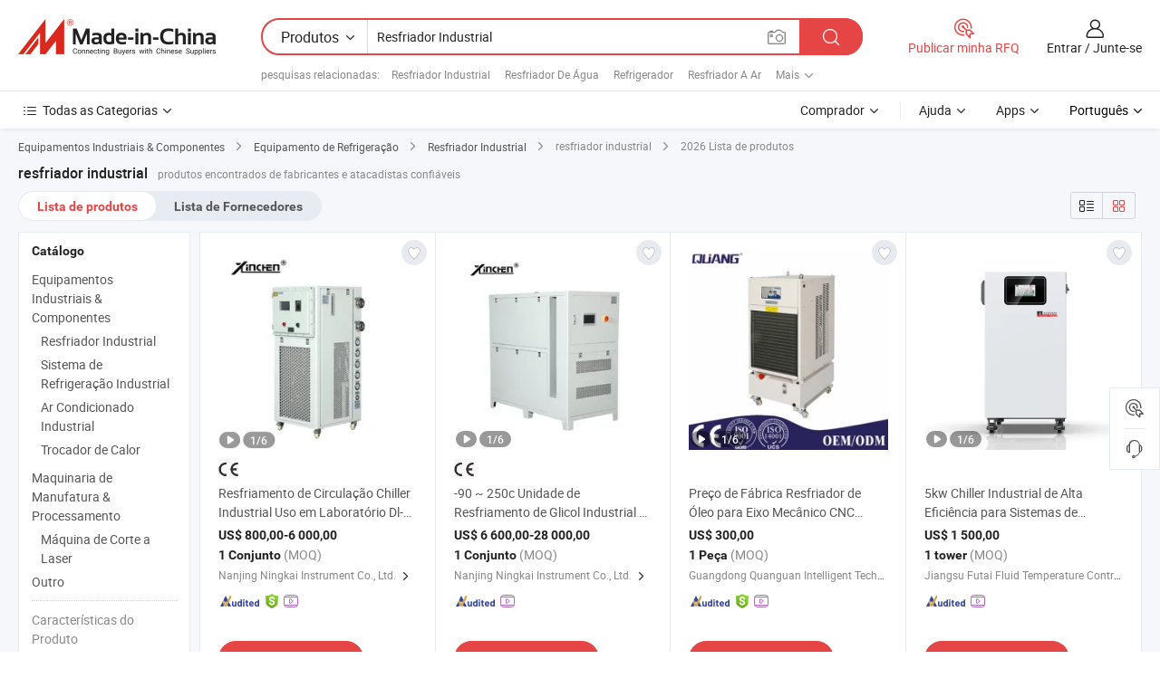

--- FILE ---
content_type: text/html;charset=UTF-8
request_url: https://pt.made-in-china.com/tag_search_product/Cooling-Industrial-Chiller_onhuuen_1.html
body_size: 50164
content:

<!DOCTYPE html>
<html
                lang="pt" >
<head>
    <meta content="text/html; charset=utf-8" http-equiv="Content-Type" />
            <base href="//pt.made-in-china.com" />
        <title>resfriador industrial da China, lista de produtos de resfriador industrial da China em pt.Made-in-China.com</title>
    <meta content="resfriador industrial, resfriador industrial da China, fornecedores, fabricantes e atacadistas de resfriador industrial" name="keywords">
        <meta content="resfriador industrial da China, Encontrar produtos de resfriador industrial da China e lista de fabricantes e fornecedores de resfriador industrial da China em pt.Made-in-China.com" name="description">
<link rel="dns-prefetch" href="//www.micstatic.com">
<link rel="preconnect" href="//www.micstatic.com">
<link rel="dns-prefetch" href="//image.made-in-china.com">
<link rel="preconnect" href="//image.made-in-china.com">
<link rel="dns-prefetch" href="//pic.made-in-china.com">
<link rel="preconnect" href="//pic.made-in-china.com">
                    <link rel="preload" as="image" href="https://image.made-in-china.com/391f0j00KlLqRziPHokh/Resfriamento-de-Circula-o-Chiller-Industrial-Uso-em-Laborat-rio-Dl-1000-25-Grau-de-Resfriamento-Bomba-de-Circula-o.jpg" >
                <link rel="alternate" hreflang="de" href="https://de.made-in-china.com/tag_search_product/Cooling-Industrial-Chiller_onhuuen_1.html" />
            <link rel="alternate" hreflang="hi" href="https://hi.made-in-china.com/tag_search_product/Cooling-Industrial-Chiller_onhuuen_1.html" />
            <link rel="alternate" hreflang="ru" href="https://ru.made-in-china.com/tag_search_product/Cooling-Industrial-Chiller_onhuuen_1.html" />
            <link rel="alternate" hreflang="pt" href="https://pt.made-in-china.com/tag_search_product/Cooling-Industrial-Chiller_onhuuen_1.html" />
            <link rel="alternate" hreflang="ko" href="https://kr.made-in-china.com/tag_search_product/Cooling-Industrial-Chiller_onhuuen_1.html" />
            <link rel="alternate" hreflang="en" href="https://www.made-in-china.com/products-search/hot-china-products/Cooling_Industrial_Chiller.html" />
            <link rel="alternate" hreflang="it" href="https://it.made-in-china.com/tag_search_product/Cooling-Industrial-Chiller_onhuuen_1.html" />
            <link rel="alternate" hreflang="fr" href="https://fr.made-in-china.com/tag_search_product/Cooling-Industrial-Chiller_onhuuen_1.html" />
            <link rel="alternate" hreflang="es" href="https://es.made-in-china.com/tag_search_product/Cooling-Industrial-Chiller_onhuuen_1.html" />
            <link rel="alternate" hreflang="sa" href="https://sa.made-in-china.com/tag_search_product/Cooling-Industrial-Chiller_onhuuen_1.html" />
            <link rel="alternate" hreflang="x-default" href="https://www.made-in-china.com/products-search/hot-china-products/Cooling_Industrial_Chiller.html" />
            <link rel="alternate" hreflang="vi" href="https://vi.made-in-china.com/tag_search_product/Cooling-Industrial-Chiller_onhuuen_1.html" />
            <link rel="alternate" hreflang="th" href="https://th.made-in-china.com/tag_search_product/Cooling-Industrial-Chiller_onhuuen_1.html" />
            <link rel="alternate" hreflang="ja" href="https://jp.made-in-china.com/tag_search_product/Cooling-Industrial-Chiller_onhuuen_1.html" />
            <link rel="alternate" hreflang="id" href="https://id.made-in-china.com/tag_search_product/Cooling-Industrial-Chiller_onhuuen_1.html" />
            <link rel="alternate" hreflang="nl" href="https://nl.made-in-china.com/tag_search_product/Cooling-Industrial-Chiller_onhuuen_1.html" />
            <link rel="alternate" hreflang="tr" href="https://tr.made-in-china.com/tag_search_product/Cooling-Industrial-Chiller_onhuuen_1.html" />
    <link type="text/css" rel="stylesheet" href="https://www.micstatic.com/landing/www/qp/css/search-list-qp_f88bd609.css" /> <link type="text/css" rel="stylesheet" href="https://www.micstatic.com/landing/www/qp/css/refine-navigation_49434e71.css" /> <link type="text/css" rel="stylesheet" href="https://www.micstatic.com/landing/www/qp/css/qp_mlan_d9434333.css" /> 
    <link type="text/css" rel="stylesheet" href="https://www.micstatic.com/landing/www/qp/css/modules/swiper@7.0.5-bundle.min_f7b0d48b.css" /> <link rel="canonical" href="https://pt.made-in-china.com/tag_search_product/Cooling-Industrial-Chiller_onhuuen_1.html"/>
	      <link rel="next" href="https://pt.made-in-china.com/tag_search_product/Cooling-Industrial-Chiller_onhuuen_2.html"/>
                      <link rel="alternate" media="only screen and (max-width:640)" href="https://m.made-in-china.com/hot-china-products/resfriador_industrial.html">
    <style>
        body{
            min-width: 1024px;
        }
    </style>
<!-- Polyfill Code Begin --><script chaset="utf-8" type="text/javascript" src="https://www.micstatic.com/polyfill/polyfill-simplify_eb12d58d.js"></script><!-- Polyfill Code End --></head>
<body class="layout-auto gallary " probe-clarity="false" >
<input type="hidden" name="needFetchLanguageByAjax" value="false" class="J-needFetchLanguageByAjax">
    <div id="header" ></div>
<script>
    function headerMlanInit() {
        const funcName = 'headerMlan';
        const app = new window[funcName]({target: document.getElementById('header'), props: {props: {"pageType":2,"logoTitle":"Fabricantes e Fornecedores","logoUrl":null,"base":{"buyerInfo":{"service":"Serviço","newUserGuide":"Guia de Usuário Novo","auditReport":"Audited Suppliers' Reports","meetSuppliers":"Meet Suppliers","onlineTrading":"Secured Trading Service","buyerCenter":"Central do Comprador","contactUs":"Fale Conosco","search":"Procurar","prodDirectory":"Diretório de Produtos","supplierDiscover":"Supplier Discover","sourcingRequest":"Postar Solicitação de Compra","quickLinks":"Quick Links","myFavorites":"Meus Favoritos","visitHistory":"História de Visita","buyer":"Comprador","blog":"Informações de Negócios"},"supplierInfo":{"supplier":"Fornecedor","joinAdvance":"加入高级会员","tradeServerMarket":"外贸服务市场","memberHome":"外贸e家","cloudExpo":"Smart Expo云展会","onlineTrade":"交易服务","internationalLogis":"国际物流","northAmericaBrandSailing":"北美全渠道出海","micDomesticTradeStation":"中国制造网内贸站"},"helpInfo":{"whyMic":"Why Made-in-China.com","auditSupplierWay":"Como auditamos fornecedores","securePaymentWay":"Como garantimos o pagamento","submitComplaint":"Enviar uma reclamação","contactUs":"Fale Conosco","faq":"FAQ","help":"Ajuda"},"appsInfo":{"downloadApp":"Baixar Aplicativo!","forBuyer":"Para o Comprador","forSupplier":"Para Fornecedor","exploreApp":"Explore os descontos exclusivos do aplicativo","apps":"Apps"},"languages":[{"lanCode":0,"simpleName":"en","name":"English","value":"//www.made-in-china.com/products-search/hot-china-products/Cooling_Industrial_Chiller.html","htmlLang":"en"},{"lanCode":5,"simpleName":"es","name":"Español","value":"//es.made-in-china.com/tag_search_product/Cooling-Industrial-Chiller_onhuuen_1.html","htmlLang":"es"},{"lanCode":4,"simpleName":"pt","name":"Português","value":"//pt.made-in-china.com/","htmlLang":"pt"},{"lanCode":2,"simpleName":"fr","name":"Français","value":"//fr.made-in-china.com/tag_search_product/Cooling-Industrial-Chiller_onhuuen_1.html","htmlLang":"fr"},{"lanCode":3,"simpleName":"ru","name":"Русский язык","value":"//ru.made-in-china.com/tag_search_product/Cooling-Industrial-Chiller_onhuuen_1.html","htmlLang":"ru"},{"lanCode":8,"simpleName":"it","name":"Italiano","value":"//it.made-in-china.com/tag_search_product/Cooling-Industrial-Chiller_onhuuen_1.html","htmlLang":"it"},{"lanCode":6,"simpleName":"de","name":"Deutsch","value":"//de.made-in-china.com/tag_search_product/Cooling-Industrial-Chiller_onhuuen_1.html","htmlLang":"de"},{"lanCode":7,"simpleName":"nl","name":"Nederlands","value":"//nl.made-in-china.com/tag_search_product/Cooling-Industrial-Chiller_onhuuen_1.html","htmlLang":"nl"},{"lanCode":9,"simpleName":"sa","name":"العربية","value":"//sa.made-in-china.com/tag_search_product/Cooling-Industrial-Chiller_onhuuen_1.html","htmlLang":"ar"},{"lanCode":11,"simpleName":"kr","name":"한국어","value":"//kr.made-in-china.com/tag_search_product/Cooling-Industrial-Chiller_onhuuen_1.html","htmlLang":"ko"},{"lanCode":10,"simpleName":"jp","name":"日本語","value":"//jp.made-in-china.com/tag_search_product/Cooling-Industrial-Chiller_onhuuen_1.html","htmlLang":"ja"},{"lanCode":12,"simpleName":"hi","name":"हिन्दी","value":"//hi.made-in-china.com/tag_search_product/Cooling-Industrial-Chiller_onhuuen_1.html","htmlLang":"hi"},{"lanCode":13,"simpleName":"th","name":"ภาษาไทย","value":"//th.made-in-china.com/tag_search_product/Cooling-Industrial-Chiller_onhuuen_1.html","htmlLang":"th"},{"lanCode":14,"simpleName":"tr","name":"Türkçe","value":"//tr.made-in-china.com/tag_search_product/Cooling-Industrial-Chiller_onhuuen_1.html","htmlLang":"tr"},{"lanCode":15,"simpleName":"vi","name":"Tiếng Việt","value":"//vi.made-in-china.com/tag_search_product/Cooling-Industrial-Chiller_onhuuen_1.html","htmlLang":"vi"},{"lanCode":16,"simpleName":"id","name":"Bahasa Indonesia","value":"//id.made-in-china.com/tag_search_product/Cooling-Industrial-Chiller_onhuuen_1.html","htmlLang":"id"}],"showMlan":true,"showRules":false,"rules":"Rules","language":"pt","menu":"Cardápio","subTitle":null,"subTitleLink":null,"stickyInfo":null},"categoryRegion":{"categories":"Todas as Categorias","categoryList":[{"name":"Agricultura & Alimento","value":"https://pt.made-in-china.com/category1_Agriculture-Food/Agriculture-Food_usssssssss.html","catCode":"1000000000"},{"name":"Roupa e Acessórios","value":"https://pt.made-in-china.com/category1_Apparel-Accessories/Apparel-Accessories_uussssssss.html","catCode":"1100000000"},{"name":"Artes & Artesanatos","value":"https://pt.made-in-china.com/category1_Arts-Crafts/Arts-Crafts_uyssssssss.html","catCode":"1200000000"},{"name":"Peças e Acessórios de Motos & Automóveis","value":"https://pt.made-in-china.com/category1_Auto-Motorcycle-Parts-Accessories/Auto-Motorcycle-Parts-Accessories_yossssssss.html","catCode":"2900000000"},{"name":"Malas, Bolsas & Caixas","value":"https://pt.made-in-china.com/category1_Bags-Cases-Boxes/Bags-Cases-Boxes_yhssssssss.html","catCode":"2600000000"},{"name":"Químicas","value":"https://pt.made-in-china.com/category1_Chemicals/Chemicals_uissssssss.html","catCode":"1300000000"},{"name":"Produtos de Computador","value":"https://pt.made-in-china.com/category1_Computer-Products/Computer-Products_iissssssss.html","catCode":"3300000000"},{"name":"Construção & Decoração","value":"https://pt.made-in-china.com/category1_Construction-Decoration/Construction-Decoration_ugssssssss.html","catCode":"1500000000"},{"name":"Aparelhos Eletrônicos de Consumo","value":"https://pt.made-in-china.com/category1_Consumer-Electronics/Consumer-Electronics_unssssssss.html","catCode":"1400000000"},{"name":"Elétrico & Eletrônico","value":"https://pt.made-in-china.com/category1_Electrical-Electronics/Electrical-Electronics_uhssssssss.html","catCode":"1600000000"},{"name":"Móveis","value":"https://pt.made-in-china.com/category1_Furniture/Furniture_yessssssss.html","catCode":"2700000000"},{"name":"Saúde & Medicina","value":"https://pt.made-in-china.com/category1_Health-Medicine/Health-Medicine_uessssssss.html","catCode":"1700000000"},{"name":"Equipamentos Industriais & Componentes","value":"https://pt.made-in-china.com/category1_Industrial-Equipment-Components/Industrial-Equipment-Components_inssssssss.html","catCode":"3400000000"},{"name":"Instrumentos & Medidores","value":"https://pt.made-in-china.com/category1_Instruments-Meters/Instruments-Meters_igssssssss.html","catCode":"3500000000"},{"name":"Indústria Leve & Uso Diário","value":"https://pt.made-in-china.com/category1_Light-Industry-Daily-Use/Light-Industry-Daily-Use_urssssssss.html","catCode":"1800000000"},{"name":"Iluminação","value":"https://pt.made-in-china.com/category1_Lights-Lighting/Lights-Lighting_isssssssss.html","catCode":"3000000000"},{"name":"Maquinaria de Manufatura & Processamento","value":"https://pt.made-in-china.com/category1_Manufacturing-Processing-Machinery/Manufacturing-Processing-Machinery_uossssssss.html","catCode":"1900000000"},{"name":"Metalúrgica, Mineral  Energia","value":"https://pt.made-in-china.com/category1_Metallurgy-Mineral-Energy/Metallurgy-Mineral-Energy_ysssssssss.html","catCode":"2000000000"},{"name":"Artigos de Escritório","value":"https://pt.made-in-china.com/category1_Office-Supplies/Office-Supplies_yrssssssss.html","catCode":"2800000000"},{"name":"Embalagem & Impressão","value":"https://pt.made-in-china.com/category1_Packaging-Printing/Packaging-Printing_ihssssssss.html","catCode":"3600000000"},{"name":"Segurança & Proteção","value":"https://pt.made-in-china.com/category1_Security-Protection/Security-Protection_ygssssssss.html","catCode":"2500000000"},{"name":"Serviço","value":"https://pt.made-in-china.com/category1_Service/Service_ynssssssss.html","catCode":"2400000000"},{"name":"Artigos de Esporte & Recreação","value":"https://pt.made-in-china.com/category1_Sporting-Goods-Recreation/Sporting-Goods-Recreation_iussssssss.html","catCode":"3100000000"},{"name":"Têxtil","value":"https://pt.made-in-china.com/category1_Textile/Textile_yussssssss.html","catCode":"2100000000"},{"name":"Ferramentas & Ferragem","value":"https://pt.made-in-china.com/category1_Tools-Hardware/Tools-Hardware_iyssssssss.html","catCode":"3200000000"},{"name":"Brinquedos","value":"https://pt.made-in-china.com/category1_Toys/Toys_yyssssssss.html","catCode":"2200000000"},{"name":"Transporte","value":"https://pt.made-in-china.com/category1_Transportation/Transportation_yissssssss.html","catCode":"2300000000"}],"more":"Mais"},"searchRegion":{"show":true,"lookingFor":"Diga-nos o que procura...","homeUrl":"//pt.made-in-china.com","products":"Produtos","suppliers":"Fornecedores","auditedFactory":null,"uploadImage":"Enviar Imagem","max20MbPerImage":"Máximo de 20 MB por imagem","yourRecentKeywords":"Suas Palavras-chave Recentes","clearHistory":"Limpar histórico","popularSearches":"pesquisas relacionadas","relatedSearches":"Mais","more":null,"maxSizeErrorMsg":"O carregamento falhou. O tamanho máximo da imagem é de 20 MB.","noNetworkErrorMsg":"Nenhuma conexão de rede. Por favor, verifique suas configurações de Internete e tente novamente.","uploadFailedErrorMsg":"Falha no upload. Formato de imagem incorreto. Formatos suportados: JPG, PNG, BMP.","relatedList":[{"word":"Resfriador Industrial","adsData":"Resfriador Industrial","link":"https://pt.made-in-china.com/tag_search_product/Industrial-Chiller_ueoyen_1.html","title":"Industrial Chiller"},{"word":"Resfriador De &Aacute;gua","adsData":"Resfriador De &Aacute;gua","link":"https://pt.made-in-china.com/tag_search_product/Water-Chiller_ryn_1.html","title":"Water Chiller"},{"word":"Refrigerador","adsData":"Refrigerador","link":"https://pt.made-in-china.com/tag_search_product/Chiller_yion_1.html","title":"Chiller"},{"word":"Resfriador A Ar","adsData":"Resfriador A Ar","link":"https://pt.made-in-china.com/tag_search_product/Air-Cooled-Chiller_rsrunn_1.html","title":"Air Cooled Chiller"},{"word":"Resfriador De Ar","adsData":"Resfriador De Ar","link":"https://pt.made-in-china.com/tag_search_product/Air-Chiller_iuyggn_1.html","title":"Air Chiller"},{"word":"Resfriador A &Aacute;gua","adsData":"Resfriador A &Aacute;gua","link":"https://pt.made-in-china.com/tag_search_product/Water-Cooled-Chiller_uirgeen_1.html","title":"Water Cooled Chiller"},{"word":"Parafuso Resfriador","adsData":"Parafuso Resfriador","link":"https://pt.made-in-china.com/tag_search_product/Screw-Chiller_ugrhun_1.html","title":"Screw Chiller"},{"word":"Absorvedor Solar","adsData":"Absorvedor Solar","link":"https://pt.made-in-china.com/tag_search_product/Solar-Absorption-Chiller_urngriun_1.html","title":"solar absorption chiller"},{"word":"Equipamento De Resfriamento","adsData":"Equipamento De Resfriamento","link":"https://pt.made-in-china.com/tag_search_product/Cooling-Equipment_nunson_1.html","title":"Cooling Equipment"}],"relatedTitle":null,"relatedTitleLink":null,"formParams":null,"mlanFormParams":{"keyword":"Resfriador Industrial","inputkeyword":"Resfriador Industrial","type":null,"currentTab":null,"currentPage":null,"currentCat":null,"currentRegion":null,"currentProp":null,"submitPageUrl":null,"parentCat":null,"otherSearch":null,"currentAllCatalogCodes":null,"sgsMembership":null,"memberLevel":null,"topOrder":null,"size":null,"more":"mais","less":"less","staticUrl50":null,"staticUrl10":null,"staticUrl30":null,"condition":"0","conditionParamsList":[{"condition":"0","conditionName":null,"action":"/productSearch?keyword=#word#","searchUrl":null,"inputPlaceholder":null},{"condition":"1","conditionName":null,"action":"/companySearch?keyword=#word#","searchUrl":null,"inputPlaceholder":null}]},"enterKeywordTips":"Insira pelo menos uma palavra-chave para sua pesquisa.","openMultiSearch":false},"frequentRegion":{"rfq":{"rfq":"Publicar minha RFQ","searchRfq":"Search RFQs","acquireRfqHover":"Diga-nos o que você precisa e experimente a maneira mais fácil de obter cotações !","searchRfqHover":"Discover quality RFQs and connect with big-budget buyers"},"account":{"account":"Conta","signIn":"Entrar","join":"Junte-se","newUser":"Novo Usuário","joinFree":"Junte-se","or":"Ou","socialLogin":"Ao clicar em Entrar, Cadastre-se Gratuitamente ou Continuar com Facebook, Linkedin, Twitter, Google, %s, eu concordo com os %sUser Agreement%s e as %sPrivacy Policy%s","message":"Mensagens","quotes":"Citações","orders":"Pedidos","favorites":"Favoritos","visitHistory":"História de Visita","postSourcingRequest":"Postar Solicitação de Compra","hi":"Olá","signOut":"Sair","manageProduct":"Gerir Produtos","editShowroom":"Editar showroom","username":"","userType":null,"foreignIP":true,"currentYear":2026,"userAgreement":"Acordo do Usuário","privacyPolicy":"Política de Privacidade"},"message":{"message":"Mensagens","signIn":"Entrar","join":"Junte-se","newUser":"Novo Usuário","joinFree":"Junte-se","viewNewMsg":"Sign in to view the new messages","inquiry":"Inquéritos","rfq":"RFQs","awaitingPayment":"Awaiting payments","chat":"Conversar","awaitingQuotation":"Aguardando Cotações"},"cart":{"cart":"Cesta de consulta"}},"busiRegion":null,"previewRegion":null}}});
		const hoc=o=>(o.__proto__.$get=function(o){return this.$$.ctx[this.$$.props[o]]},o.__proto__.$getKeys=function(){return Object.keys(this.$$.props)},o.__proto__.$getProps=function(){return this.$get("props")},o.__proto__.$setProps=function(o){var t=this.$getKeys(),s={},p=this;t.forEach(function(o){s[o]=p.$get(o)}),s.props=Object.assign({},s.props,o),this.$set(s)},o.__proto__.$help=function(){console.log("\n            $set(props): void             | 设置props的值\n            $get(key: string): any        | 获取props指定key的值\n            $getKeys(): string[]          | 获取props所有key\n            $getProps(): any              | 获取props里key为props的值（适用nail）\n            $setProps(params: any): void  | 设置props里key为props的值（适用nail）\n            $on(ev, callback): func       | 添加事件监听，返回移除事件监听的函数\n            $destroy(): void              | 销毁组件并触发onDestroy事件\n        ")},o);
        window[`${funcName}Api`] = hoc(app);
    };
</script><script type="text/javascript" crossorigin="anonymous" onload="headerMlanInit()" src="https://www.micstatic.com/nail/pc/header-mlan_6f301846.js"></script><div class="auto-size J-auto-size">
    <input type="hidden" id="sensor_pg_v" value="st:qp,m:resfriador industrial,p:1,tp:103,stp:10301,plate:show_wd,tp:103,stp:10301,abt:null,abp:a"/>
        <input type="hidden" id="appendQueryParam" value=""/>
    <input type="hidden" id="completeProdParam" value="[&quot;DJdriOFYMhWw&quot;,&quot;qmnrVtxMvbko&quot;,&quot;kwhnaotPYIWL&quot;,&quot;UtkrDiBhZNce&quot;,&quot;LGRrQDfTRNWk&quot;,&quot;jZgTCNuhMSAW&quot;,&quot;KTMYJWjLvARr&quot;,&quot;fGVUqOMAvLpt&quot;,&quot;zZHGeOyblvTU&quot;,&quot;AOJfvQcERlGI&quot;,&quot;uOsaPbvVZTWG&quot;,&quot;awhfcbLEgqto&quot;,&quot;ACwEdglcLDWS&quot;,&quot;FplUEdZJafVx&quot;,&quot;uvOJqAYjbBpa&quot;,&quot;wJqRMypYfskW&quot;,&quot;wnNrTDmEajRB&quot;,&quot;jmFUJPYHOKrp&quot;,&quot;hsGJgfrYVvWT&quot;,&quot;NOBGsadDleTr&quot;,&quot;RylxLrmjCSVw&quot;,&quot;gvOQdJucXNUG&quot;,&quot;otHpYIyUCdWc&quot;,&quot;HFXfqRbonaUM&quot;,&quot;XBQnqRdMZNUY&quot;,&quot;HOLtUnmYqNkr&quot;,&quot;wtNUIDyOZrYx&quot;,&quot;SXdJyNtEhTpY&quot;,&quot;COHTYPkcbbaR&quot;,&quot;UEhRYpJFTcpr&quot;,&quot;dGsrgQMHOtWE&quot;]"/>
    <input type="hidden" id="prodKeyword" value="Cooling_Industrial_Chiller"/>
    <input type="hidden" name="user_behavior_trace_id" id="user_behavior_trace_id" value="1jfedfffoa50l"/>
        <div class="page cf">
                <div itemscope itemtype="https://schema.org/BreadcrumbList" class="crumb grid">
                                                <span itemprop="itemListElement" itemscope itemtype="https://schema.org/ListItem">
                        <a itemprop="item" href="https://pt.made-in-china.com/category1_Industrial-Equipment-Components/Industrial-Equipment-Components_inssssssss.html">
                            <span itemprop="name">Equipamentos Industriais &amp; Componentes</span>
                        </a>
                        <meta itemprop="position" content="1"/>
                    </span>
                    <i class="ob-icon icon-right"></i>
                                                                                                <span itemprop="itemListElement" itemscope itemtype="https://schema.org/ListItem">
                        <a itemprop="item" href="https://pt.made-in-china.com/category23_Industrial-Equipment-Components/Refrigeration-Equipment_inyhssssss_1.html">
                            <span itemprop="name">Equipamento de Refrigeração</span>
                        </a>
                        <meta itemprop="position" content="2"/>
                    </span>
                    <i class="ob-icon icon-right"></i>
                                                                                                <span itemprop="itemListElement" itemscope itemtype="https://schema.org/ListItem">
                        <a itemprop="item" href="https://pt.made-in-china.com/category23_Industrial-Equipment-Components/Industrial-Chiller_inyhsrssss_1.html">
                            <span itemprop="name">Resfriador Industrial</span>
                        </a>
                        <meta itemprop="position" content="3"/>
                    </span>
                    <i class="ob-icon icon-right"></i>
                                    <span>resfriador industrial</span>
                                        <i class="ob-icon icon-right"></i>
            <span>
                                     2026 Lista de produtos
                            </span>
        </div>
        <input id="J-strong-words" name="strong-words" type="hidden" value="{&quot;strongWordList&quot;:[&quot;Cooling Industrial Chiller&quot;]}" />
        <input id="ads_word" name="ads_word" type="hidden" value="resfriador industrial" />
        <input type="hidden" id="qaSource" value="1">
        <input type="hidden" name="iqa-portrait" id="iqa-portrait" value="" />
        <input id="compareFromPage" name="compareFromPage" type="hidden" value="3" />
        <input id="contactUrlParam" type="hidden" value="${contactUrlParam}" />
        <input id="J-isLanding" type="hidden" value="true" />
        <div class="page-wrap search-list new-search-list cf">
                                                <div class="search-list-container main-wrap">
                <div class="main">
                    <div class="num-found">
    <h1 class="product_word">resfriador industrial</h1>
                    produtos encontrados de fabricantes e atacadistas confiáveis
        </div>
                    <div class="search-filter-bar">
                        <div class="list-tab">
                            <ul class="tab">
                                <li class="selected"><a>
                                                                            Lista de produtos
                                                                    </a></li>
                                <li>
                                                                            <a href="https://pt.made-in-china.com/manufacturers/cooling-industrial-chiller.html">
                                            Lista de Fornecedores
                                        </a>
                                                                    </li>
                                                                                            </ul>
                        </div>
                        <div class="view-type cf">
<input type="hidden" value="https://pt.made-in-china.com/tag_search_product/Cooling-Industrial-Chiller_onhuuen_1.html" id="firstPageUrl">
<div class="refine-sort">
    <div class="list-switch">
        <span class="text"> Ver: </span>
        <span class="list-switch-types">
                <a href="javascript:;"ads-data="t:90,md:1,c:2" onclick="if(saveViewTypeCookie){saveViewTypeCookie(1)}" ontouchstart="if(saveViewTypeCookie){saveViewTypeCookie(1)}" rel="nofollow"
                   class="list-switch-btn list-switch-btn-left unselect ">
					<i class="ob-icon icon-list"></i>
					<div class="tip arrow-bottom tip-switch-list">
                         <div class="tip-con">
                             <p class="tip-para">Exibição De Lista</p>
                         </div>
                             <span class="arrow arrow-out">
                                 <span class="arrow arrow-in"></span>
                             </span>
                     </div>
                </a>
                <a href="javascript:;" onclick="" ontouchstart="" rel="nofollow"
                   class="list-switch-btn list-switch-btn-right selected ">
					<i class="ob-icon icon-gallery"></i>
					<div class="tip arrow-bottom tip-switch-gallery">
                         <div class="tip-con">
                             <p class="tip-para">Visualização da Galeria</p>
                         </div>
                             <span class="arrow arrow-out">
                                 <span class="arrow arrow-in"></span>
                             </span>
                     </div>
                </a>
				</span>
    </div>
</div> </div>
                    </div>
                                                            <div class="search-list">
                        <div class="prod-list J-prod-list gallary ">
 <!-- topRank -->
<!-- product -->
<div class="list-img" id="product-div1" data-show-type="interstAd" faw-module="Search_prod_list" cz-id="DJdriOFYMhWw">
     <div class="list-img-wrap">
         <div class="products-item">
             <!-- 图片 -->
			               <div class="prod-img prod-img-space img-total slide-prod J-slider-prod">
                 <div class="img-box swiper-container J-slider-prod-box">
					<div class="img-list swiper-wrapper prod-banner-list" ads-data="t:6,aid:OQpmKLJEFnVz,flx_deliv_tp:ads,ads_tp:ppc,abt:,abp:a,srv_id:,si:1,md:3,pdid:DJdriOFYMhWw,ps:,a:1,mds:30,c:2,is_trade:1,is_sample:1,is_rushorder:0,pcid:zoIEgODYHSVA,pa:,is_3d_prod:0" faw-exposure id="banner-slider">
																													 																																			<a rel="nofollow" class="img-wrap swiper-slide img-thumb-auto J-lazyimgs" referrerpolicy="unsafe-url" href="https://pt.made-in-china.com/co_njningkai/product_Circulation-Cooling-Industrial-Chiller-Lab-Use-Dl-1000-25-Degree-Cooling-Circulating-Pump_ysgoononog.html" target="_blank" ads-data="t:6,aid:OQpmKLJEFnVz,flx_deliv_tp:ads,ads_tp:ppc,abt:,abp:a,srv_id:,ads_srv_tp:,isrec:,recu:,recv:,si:1,md:3,pdid:DJdriOFYMhWw,ps:,a:1,mds:30,c:2,pcid:zoIEgODYHSVA,st:8,is_trade:1,is_sample:1,is_rushorder:0,pa:8,is_3d_prod:0">
										<div class="img-thumb-inner">
												<img class="J-firstLazyload" src="https://www.micstatic.com/common/img/space.png?_v=1768815573576" data-original="https://image.made-in-china.com/391f0j00KlLqRziPHokh/Resfriamento-de-Circula-o-Chiller-Industrial-Uso-em-Laborat-rio-Dl-1000-25-Grau-de-Resfriamento-Bomba-de-Circula-o.webp" alt="Resfriamento de Circula&ccedil;&atilde;o Chiller Industrial Uso em Laborat&oacute;rio Dl-1000 -25 Grau de Resfriamento Bomba de Circula&ccedil;&atilde;o">
										</div>
						 			</a>
																																												<a rel="nofollow" class="img-wrap swiper-slide img-thumb-auto J-lazyimgs" referrerpolicy="unsafe-url" href="https://pt.made-in-china.com/co_njningkai/product_Circulation-Cooling-Industrial-Chiller-Lab-Use-Dl-1000-25-Degree-Cooling-Circulating-Pump_ysgoononog.html" target="_blank" ads-data="t:6,aid:OQpmKLJEFnVz,flx_deliv_tp:ads,ads_tp:ppc,abt:,abp:a,srv_id:,ads_srv_tp:,isrec:,recu:,recv:,si:1,md:3,pdid:DJdriOFYMhWw,ps:,a:1,mds:30,c:2,pcid:zoIEgODYHSVA,st:8,is_trade:1,is_sample:1,is_rushorder:0,pa:8,is_3d_prod:0">
										<div class="img-thumb-inner">
												<img src="https://www.micstatic.com/common/img/space.png?_v=1768815573576" data-original="https://image.made-in-china.com/391f0j00SVPbRhiagokl/Resfriamento-de-Circula-o-Chiller-Industrial-Uso-em-Laborat-rio-Dl-1000-25-Grau-de-Resfriamento-Bomba-de-Circula-o.webp" alt="Resfriamento de Circula&ccedil;&atilde;o Chiller Industrial Uso em Laborat&oacute;rio Dl-1000 -25 Grau de Resfriamento Bomba de Circula&ccedil;&atilde;o">
										</div>
						 			</a>
																																												<a rel="nofollow" class="img-wrap swiper-slide img-thumb-auto J-lazyimgs" referrerpolicy="unsafe-url" href="https://pt.made-in-china.com/co_njningkai/product_Circulation-Cooling-Industrial-Chiller-Lab-Use-Dl-1000-25-Degree-Cooling-Circulating-Pump_ysgoononog.html" target="_blank" ads-data="t:6,aid:OQpmKLJEFnVz,flx_deliv_tp:ads,ads_tp:ppc,abt:,abp:a,srv_id:,ads_srv_tp:,isrec:,recu:,recv:,si:1,md:3,pdid:DJdriOFYMhWw,ps:,a:1,mds:30,c:2,pcid:zoIEgODYHSVA,st:8,is_trade:1,is_sample:1,is_rushorder:0,pa:8,is_3d_prod:0">
										<div class="img-thumb-inner">
												<img src="https://www.micstatic.com/common/img/space.png?_v=1768815573576" data-original="https://image.made-in-china.com/391f0j00ZiPbRCVKfckW/Resfriamento-de-Circula-o-Chiller-Industrial-Uso-em-Laborat-rio-Dl-1000-25-Grau-de-Resfriamento-Bomba-de-Circula-o.webp" alt="Resfriamento de Circula&ccedil;&atilde;o Chiller Industrial Uso em Laborat&oacute;rio Dl-1000 -25 Grau de Resfriamento Bomba de Circula&ccedil;&atilde;o">
										</div>
						 			</a>
																																												<a rel="nofollow" class="img-wrap swiper-slide img-thumb-auto J-lazyimgs" referrerpolicy="unsafe-url" href="https://pt.made-in-china.com/co_njningkai/product_Circulation-Cooling-Industrial-Chiller-Lab-Use-Dl-1000-25-Degree-Cooling-Circulating-Pump_ysgoononog.html" target="_blank" ads-data="t:6,aid:OQpmKLJEFnVz,flx_deliv_tp:ads,ads_tp:ppc,abt:,abp:a,srv_id:,ads_srv_tp:,isrec:,recu:,recv:,si:1,md:3,pdid:DJdriOFYMhWw,ps:,a:1,mds:30,c:2,pcid:zoIEgODYHSVA,st:8,is_trade:1,is_sample:1,is_rushorder:0,pa:8,is_3d_prod:0">
										<div class="img-thumb-inner">
												<img src="https://www.micstatic.com/common/img/space.png?_v=1768815573576" data-original="https://image.made-in-china.com/391f0j00KhHcRNlylboi/Resfriamento-de-Circula-o-Chiller-Industrial-Uso-em-Laborat-rio-Dl-1000-25-Grau-de-Resfriamento-Bomba-de-Circula-o.webp" alt="Resfriamento de Circula&ccedil;&atilde;o Chiller Industrial Uso em Laborat&oacute;rio Dl-1000 -25 Grau de Resfriamento Bomba de Circula&ccedil;&atilde;o">
										</div>
						 			</a>
																																												<a rel="nofollow" class="img-wrap swiper-slide img-thumb-auto J-lazyimgs" referrerpolicy="unsafe-url" href="https://pt.made-in-china.com/co_njningkai/product_Circulation-Cooling-Industrial-Chiller-Lab-Use-Dl-1000-25-Degree-Cooling-Circulating-Pump_ysgoononog.html" target="_blank" ads-data="t:6,aid:OQpmKLJEFnVz,flx_deliv_tp:ads,ads_tp:ppc,abt:,abp:a,srv_id:,ads_srv_tp:,isrec:,recu:,recv:,si:1,md:3,pdid:DJdriOFYMhWw,ps:,a:1,mds:30,c:2,pcid:zoIEgODYHSVA,st:8,is_trade:1,is_sample:1,is_rushorder:0,pa:8,is_3d_prod:0">
										<div class="img-thumb-inner">
												<img src="https://www.micstatic.com/common/img/space.png?_v=1768815573576" data-original="https://image.made-in-china.com/391f0j00yhLqUtVkhbol/Resfriamento-de-Circula-o-Chiller-Industrial-Uso-em-Laborat-rio-Dl-1000-25-Grau-de-Resfriamento-Bomba-de-Circula-o.webp" alt="Resfriamento de Circula&ccedil;&atilde;o Chiller Industrial Uso em Laborat&oacute;rio Dl-1000 -25 Grau de Resfriamento Bomba de Circula&ccedil;&atilde;o">
										</div>
						 			</a>
																																												<a rel="nofollow" class="img-wrap swiper-slide img-thumb-auto J-lazyimgs" referrerpolicy="unsafe-url" href="https://pt.made-in-china.com/co_njningkai/product_Circulation-Cooling-Industrial-Chiller-Lab-Use-Dl-1000-25-Degree-Cooling-Circulating-Pump_ysgoononog.html" target="_blank" ads-data="t:6,aid:OQpmKLJEFnVz,flx_deliv_tp:ads,ads_tp:ppc,abt:,abp:a,srv_id:,ads_srv_tp:,isrec:,recu:,recv:,si:1,md:3,pdid:DJdriOFYMhWw,ps:,a:1,mds:30,c:2,pcid:zoIEgODYHSVA,st:8,is_trade:1,is_sample:1,is_rushorder:0,pa:8,is_3d_prod:0">
										<div class="img-thumb-inner">
												<img src="https://www.micstatic.com/common/img/space.png?_v=1768815573576" data-original="https://image.made-in-china.com/391f0j00OiHkUpVzHboh/Resfriamento-de-Circula-o-Chiller-Industrial-Uso-em-Laborat-rio-Dl-1000-25-Grau-de-Resfriamento-Bomba-de-Circula-o.webp" alt="Resfriamento de Circula&ccedil;&atilde;o Chiller Industrial Uso em Laborat&oacute;rio Dl-1000 -25 Grau de Resfriamento Bomba de Circula&ccedil;&atilde;o">
										</div>
						 			</a>
																																													</div>
					 					 						 <a referrerpolicy="unsafe-url" href="https://pt.made-in-china.com/co_njningkai/product_Circulation-Cooling-Industrial-Chiller-Lab-Use-Dl-1000-25-Degree-Cooling-Circulating-Pump_ysgoononog.html#slideVideo" target="_blank" rel="nofollow"
							class="has-icon has-video-icon"><img src="https://www.micstatic.com/landing/www/qp/img/video_456aa956.svg" alt="Vídeo"/></a>
					 					 					 						 <a referrerpolicy="unsafe-url" href="https://pt.made-in-china.com/co_njningkai/product_Circulation-Cooling-Industrial-Chiller-Lab-Use-Dl-1000-25-Degree-Cooling-Circulating-Pump_ysgoononog.html" target="_blank" rel="nofollow" class="has-page swiper-page-wrap">
							 <span class="page-current">1</span>/
							 <span class="page-total">6</span>
						 </a>
					 					 					 						 <a class="img-left J-slide-left" href="javascript:;"><i class="ob-icon icon-left"></i></a>
						 <a class="img-right J-slide-right" href="javascript:;"><i class="ob-icon icon-right"></i></a>
					 				 </div>
				 					 <div class="pagination J-pagination">
						 <span class="swiper-pagination-switch swiper-visible-switch swiper-active-switch"></span>
						 <span class="swiper-pagination-switch"></span>
						 <span class="swiper-pagination-switch"></span>
					 </div>
				 			 </div>
			 			 				 <a href="javascript:void(0);"
					class="prod-favorite-icon J-add2Fav" cz-type="prod"
					cz-id="DJdriOFYMhWw" ads-data="st:17,pdid:DJdriOFYMhWw,pcid:zoIEgODYHSVA,is_trade:1,is_sample:1,is_rushorder:0,a:1">
					 <i class="ob-icon icon-heart-f"></i>
					 <i class="ob-icon icon-heart"></i>
					 <div class="tip arrow-top tip-faverite">
						 <div class="tip-con"><p class="tip-para">Favoritos</p></div>
						 <span class="arrow arrow-out"><span class="arrow arrow-in"></span></span>
					 </div>
				 </a>
			                 <!-- 内容 -->
			 <div id="onlineTradeAble3" style="display:none;">true 1</div>
             <div class="detail">
				 				 <input type="hidden" name="mainProdValue" value="0"/>
				 				 <div class="icon-list certified-logo">
				 																				<a class="icon-item " href="https://pt.made-in-china.com/co_njningkai/product_Circulation-Cooling-Industrial-Chiller-Lab-Use-Dl-1000-25-Degree-Cooling-Circulating-Pump_ysgoononog.html" target="_blank">
																	<img class="icon-logo icon-text" src="https://www.micstatic.com/landing/www/product/img/icon/img-logo/22.png">
																<div class="tip arrow-bottom tip-gold">
									<div class="tip-con">
										<div class="tip-para">
											<span>
												<div>CE certificado</div>
												<div>válido desde 2023-12-22</div>
												<div>(contate o emissor para saber o status atual)</div>
											</span>
										</div>
									</div>
									<span class="arrow arrow-out"><span class="arrow arrow-in"></span></span>
								</div>
							</a>
						                     <span class="more-icon">
                        <i class="ob-icon 
                                                            icon-right
                            "></i>
                    </span>
				 					 </div>
				 				 <div class="product-name-wrap
 									">
					 <h2 class="product-name" data-prod-tag="">
						 <a title="Resfriamento de Circulação Chiller Industrial Uso em Laboratório Dl-1000 -25 Grau de Resfriamento Bomba de Circulação" referrerpolicy="unsafe-url" href="https://pt.made-in-china.com/co_njningkai/product_Circulation-Cooling-Industrial-Chiller-Lab-Use-Dl-1000-25-Degree-Cooling-Circulating-Pump_ysgoononog.html" target="_blank" ads-data="t:6,aid:OQpmKLJEFnVz,flx_deliv_tp:ads,ads_tp:ppc,abt:,abp:a,srv_id:,ads_srv_tp:,isrec:,recu:,recv:,si:1,md:3,pdid:DJdriOFYMhWw,ps:,a:1,mds:30,c:2,pcid:zoIEgODYHSVA,st:2,is_trade:1,is_sample:1,is_rushorder:0,pa:2">
							 Resfriamento de Circulação Chiller Industrial Uso em Laboratório Dl-1000 -25 Grau de Resfriamento Bomba de Circulação
						 </a>
					 </h2>
					 					 					 				 </div>
				 <div class="product-property">
					 						 <div class="ellipsis attr-item J-faketitle"><span
								 class="attribute"><strong class="price">US$ <span>800,00</span>-<span>6&nbsp;000,00</span></strong></span></div>
					 					 						 <div class="ellipsis attr-item J-faketitle"><span
								 class="attribute"><strong> 1 Conjunto</strong> </span> <span class="moq-text">(MOQ)</span>
						 </div>
					 				 </div>
				 				 <div class="company-info">
					 <div class="company-name ellipsis">
						 <a referrerpolicy="unsafe-url" href="https://pt.made-in-china.com/co_njningkai/"
							 							 												   class="compnay-name" target="_blank" ads-data="t:6,aid:OQpmKLJEFnVz,flx_deliv_tp:ads,ads_tp:ppc,abt:,abp:a,srv_id:,ads_srv_tp:,isrec:,recu:,recv:,si:1,md:3,pdid:DJdriOFYMhWw,ps:,a:1,mds:30,c:2,pcid:zoIEgODYHSVA,st:3,is_trade:1,is_sample:1,is_rushorder:0,pa:3"
						 >
							 <span title="Nanjing Ningkai Instrument Co., Ltd.">Nanjing Ningkai Instrument Co., Ltd.</span>
						 </a>
						 <i class="ob-icon icon-right"></i>
						 <div class="company-name-popup">
							 <div class="name-block">
								 									 <a referrerpolicy="unsafe-url" href="https://pt.made-in-china.com/co_njningkai/"
									 										 															   target="_blank" class="compnay-name J-compnay-name" ads-data="t:6,aid:OQpmKLJEFnVz,flx_deliv_tp:ads,ads_tp:ppc,abt:,abp:a,srv_id:,ads_srv_tp:,isrec:,recu:,recv:,si:1,md:3,pdid:DJdriOFYMhWw,ps:,a:1,mds:30,c:2,pcid:zoIEgODYHSVA,st:3,is_trade:1,is_sample:1,is_rushorder:0,pa:3,is_3d_prod:0">
										 <span title="Nanjing Ningkai Instrument Co., Ltd.">Nanjing Ningkai Instrument Co., Ltd.</span>
									 </a>
								 							 </div>
							 <div class="auth-block">
								 <ul class="auth-block-list">
									 										 <li class="cs-level-info">
											 											 												 <img class="auth-icon" src='https://www.micstatic.com/common/img/icon/diamond_member_16.png?_v=1768815573576' srcset='https://www.micstatic.com/common/img/icon/diamond_member_32.png?_v=1768815573576 2x, https://www.micstatic.com/common/img/icon/diamond_member_16.png?_v=1768815573576 1x' alt="China Supplier - Diamond Member"> Membro Diamante
											 										 </li>
										 											 <li class="as-info">
												 <img class="auth-icon ico-audited" data-title="Auditado por uma agência de inspeção terceirizada independente" src="https://www.micstatic.com/common/img/icon-new/as-short.png?_v=1768815573576" alt="Fornecedor Auditado" />Fornecedor Auditado
											 </li>
										 											 <li class="as-info">
												 <img class="auth-icon"
													  src='https://www.micstatic.com/common/img/logo/icon_deal_16.png?_v=1768815573576'
													  srcset='https://www.micstatic.com/common/img/logo/icon_deal_32.png?_v=1768815573576 2x, https://www.micstatic.com/common/img/logo/icon_deal_16.png?_v=1768815573576 1x'
													  alt="Secured Trading">
												 Secured Trading
											 </li>
									 <li class="company-address-info">
										 <i class="ob-icon icon-coordinate"></i>
										 											 Jiangsu, China
										 									 </li>
								 </ul>
							 </div>
							 <div class="block-divider"></div>
							 <div class="other-block">
								 <ul>
									 <li>
										 <h2 class="business-type-info">Fabricante/Fábrica & Empresa Comercial</h2>
									 </li>
									 									 										 <li class="management-certification-info">
											 <span title="ISO 9001">ISO 9001</span>
										 </li>
									 								 </ul>
							 </div>
						 </div>
					 </div>
					 <div class="auth-list">
						 							 								 <div class="auth">
									 <a rel="nofollow" target="_blank" referrerpolicy="unsafe-url" href="https://pt.made-in-china.com/co_njningkai/company_info.html" ads-data="t:6,aid:OQpmKLJEFnVz,flx_deliv_tp:ads,ads_tp:ppc,abt:,abp:a,srv_id:,ads_srv_tp:,isrec:,recu:,recv:,si:1,md:3,pdid:DJdriOFYMhWw,ps:,a:1,mds:30,c:2,pcid:zoIEgODYHSVA,st:4,is_trade:1,is_sample:1,is_rushorder:0,pa:4">
											<span class="left_2 as-logo" data-title="Auditado por uma agência de inspeção terceirizada independente">
												<img class="auth-icon ico-audited" src="https://www.micstatic.com/common/img/icon-new/as_32.png" alt="Fornecedor Auditado" />
											</span>
									 </a>
								 </div>
							 																																																																																																															 							 							 <div class="auth">
						<span class="auth-deal-span">
							<img class="auth-icon" src='https://www.micstatic.com/common/img/logo/icon-deal.png?_v=1768815573576' alt="Secured Trading Service">
							<div class="tip arrow-bottom tip-deal">
								<div class="tip-con">
									<p class="tip-para">Enjoy trading protection from Made-in-China.com</p>
								</div>
								<span class="arrow arrow-out">
									<span class="arrow arrow-in"></span>
								</span>
							</div>
						</span>
							 </div>
							 						 						 							 								 <div class="auth auth-video">
									 <a href="//pt.made-in-china.com/video-channel/njningkai_DJdriOFYMhWw_Resfriamento-de-Circula-o-Chiller-Industrial-Uso-em-Laborat-rio-Dl-1000-25-Grau-de-Resfriamento-Bomba-de-Circula-o.html" target="_blank"
										ads-data="t:6,aid:OQpmKLJEFnVz,flx_deliv_tp:ads,ads_tp:ppc,abt:,abp:a,srv_id:,ads_srv_tp:,isrec:,recu:,recv:,si:1,md:3,pdid:DJdriOFYMhWw,ps:,a:1,mds:30,c:2,pcid:zoIEgODYHSVA,st:2,is_trade:1,is_sample:1,is_rushorder:0,pa:15,st:15"><img class="auth-icon"
																				  src='https://www.micstatic.com/common/img/logo/video_d4fb84a2.svg'
																				  alt="Ver vídeo e imagem maiores"></a>
									 <div class="tip arrow-bottom tip-video">
										 <div class="tip-con">
											 <p class="tip-para">Ver vídeo e imagem maiores</p>
										 </div>
										 <span class="arrow arrow-out">
												<span class="arrow arrow-in"></span>
											</span>
									 </div>
								 </div>
							 						 					 						 					 </div>
				 </div>
			 </div>
			 <div class="product-btn">
				 				 					 <input type="hidden" value="Contate Agora" />
					 					 <a fun-inquiry-product
						referrerpolicy="unsafe-url" href="//www.made-in-china.com/sendInquiry/prod_DJdriOFYMhWw_zoIEgODYHSVA.html?from=search&type=cs&target=prod&word=resfriador+industrial&seo=1&plant=pt&smode=pc"
						ads-data="t:6,aid:OQpmKLJEFnVz,flx_deliv_tp:ads,ads_tp:ppc,abt:,abp:a,srv_id:,ads_srv_tp:,isrec:,recu:,recv:,si:1,md:3,pdid:DJdriOFYMhWw,ps:,a:1,mds:30,c:2,pcid:zoIEgODYHSVA,st:5,is_trade:1,is_sample:1,is_rushorder:0,pa:5" target="_blank" rel="nofollow" class="btn btn-main btn-small">
						 						 <span class="btn-main-text">Contate Agora</span>
					 </a>
				 				 <span class="inquiry-action">
			            <b class="tm3_chat_status" lan="pt" ads-data="t:6,aid:OQpmKLJEFnVz,flx_deliv_tp:ads,ads_tp:ppc,abt:,abp:a,srv_id:,ads_srv_tp:,isrec:,recu:,recv:,si:1,md:3,pdid:DJdriOFYMhWw,ps:,a:1,mds:30,c:2,pcid:zoIEgODYHSVA,st:7,is_trade:1,is_sample:1,is_rushorder:0,pa:13" dataId="zoIEgODYHSVA_DJdriOFYMhWw_1" inquiry="//www.made-in-china.com/sendInquiry/prod_DJdriOFYMhWw_zoIEgODYHSVA.html?from=search&type=cs&target=prod&word=resfriador+industrial&seo=1&plant=pt&smode=pc" processor="chat" cid="zoIEgODYHSVA" style="display:none"></b>
					 					 					 					 			</span>
			 </div>
			 <div class="hide-area">
				                      <div class="property-list">
    												<div class="prop-item">
                                 <label class="prop-lab">Aplicação: </label>
                                 <span class="prop-val">Indústria,Laboratório</span>
                             </div>
                        							<div class="prop-item">
                                 <label class="prop-lab">personalizado: </label>
                                 <span class="prop-val">personalizado</span>
                             </div>
                        							<div class="prop-item">
                                 <label class="prop-lab">Certificação: </label>
                                 <span class="prop-val">CE</span>
                             </div>
                        							<div class="prop-item">
                                 <label class="prop-lab">Estrutura: </label>
                                 <span class="prop-val">Área de Trabalho</span>
                             </div>
                        							<div class="prop-item">
                                 <label class="prop-lab">Material: </label>
                                 <span class="prop-val">Aço</span>
                             </div>
                        							<div class="prop-item">
                                 <label class="prop-lab">Embalagem: </label>
                                 <span class="prop-val">exportar caixa de contraplacado</span>
                             </div>
                                             </div>
				 			 </div>
         </div>
     </div>
</div>
<div class="list-img" id="product-div2" data-show-type="interstAd" faw-module="Search_prod_list" cz-id="qmnrVtxMvbko">
     <div class="list-img-wrap">
         <div class="products-item">
             <!-- 图片 -->
			               <div class="prod-img prod-img-space img-total slide-prod J-slider-prod">
                 <div class="img-box swiper-container J-slider-prod-box">
					<div class="img-list swiper-wrapper prod-banner-list" ads-data="t:6,aid:OQpmKLJEFnVz,flx_deliv_tp:ads,ads_tp:ppc,abt:,abp:a,srv_id:,si:1,md:3,pdid:qmnrVtxMvbko,ps:,a:2,mds:30,c:2,is_trade:0,is_sample:1,is_rushorder:0,pcid:zoIEgODYHSVA,pa:,is_3d_prod:0" faw-exposure id="banner-slider">
																													 																																			<a rel="nofollow" class="img-wrap swiper-slide img-thumb-auto J-lazyimgs" referrerpolicy="unsafe-url" href="https://pt.made-in-china.com/co_njningkai/product_-90-250c-Industrial-Glycol-Cooling-Chiller-Unit-for-Sale_yshssghhug.html" target="_blank" ads-data="t:6,aid:OQpmKLJEFnVz,flx_deliv_tp:ads,ads_tp:ppc,abt:,abp:a,srv_id:,ads_srv_tp:,isrec:,recu:,recv:,si:1,md:3,pdid:qmnrVtxMvbko,ps:,a:2,mds:30,c:2,pcid:zoIEgODYHSVA,st:8,is_trade:0,is_sample:1,is_rushorder:0,pa:8,is_3d_prod:0">
										<div class="img-thumb-inner">
												<img class="J-firstLazyload" src="https://www.micstatic.com/common/img/space.png?_v=1768815573576" data-original="https://image.made-in-china.com/391f0j00HhDcUQFEaoqC/-90-250c-Unidade-de-Resfriamento-de-Glicol-Industrial-Venda.webp" alt="-90 ~ 250c Unidade de Resfriamento de Glicol Industrial &agrave; Venda">
										</div>
						 			</a>
																																												<a rel="nofollow" class="img-wrap swiper-slide img-thumb-auto J-lazyimgs" referrerpolicy="unsafe-url" href="https://pt.made-in-china.com/co_njningkai/product_-90-250c-Industrial-Glycol-Cooling-Chiller-Unit-for-Sale_yshssghhug.html" target="_blank" ads-data="t:6,aid:OQpmKLJEFnVz,flx_deliv_tp:ads,ads_tp:ppc,abt:,abp:a,srv_id:,ads_srv_tp:,isrec:,recu:,recv:,si:1,md:3,pdid:qmnrVtxMvbko,ps:,a:2,mds:30,c:2,pcid:zoIEgODYHSVA,st:8,is_trade:0,is_sample:1,is_rushorder:0,pa:8,is_3d_prod:0">
										<div class="img-thumb-inner">
												<img src="https://www.micstatic.com/common/img/space.png?_v=1768815573576" data-original="https://image.made-in-china.com/391f0j00HWIkRpFnEqcM/-90-250c-Unidade-de-Resfriamento-de-Glicol-Industrial-Venda.webp" alt="-90 ~ 250c Unidade de Resfriamento de Glicol Industrial &agrave; Venda">
										</div>
						 			</a>
																																												<a rel="nofollow" class="img-wrap swiper-slide img-thumb-auto J-lazyimgs" referrerpolicy="unsafe-url" href="https://pt.made-in-china.com/co_njningkai/product_-90-250c-Industrial-Glycol-Cooling-Chiller-Unit-for-Sale_yshssghhug.html" target="_blank" ads-data="t:6,aid:OQpmKLJEFnVz,flx_deliv_tp:ads,ads_tp:ppc,abt:,abp:a,srv_id:,ads_srv_tp:,isrec:,recu:,recv:,si:1,md:3,pdid:qmnrVtxMvbko,ps:,a:2,mds:30,c:2,pcid:zoIEgODYHSVA,st:8,is_trade:0,is_sample:1,is_rushorder:0,pa:8,is_3d_prod:0">
										<div class="img-thumb-inner">
												<img src="https://www.micstatic.com/common/img/space.png?_v=1768815573576" data-original="https://image.made-in-china.com/391f0j00DlLcUinfbokM/-90-250c-Unidade-de-Resfriamento-de-Glicol-Industrial-Venda.webp" alt="-90 ~ 250c Unidade de Resfriamento de Glicol Industrial &agrave; Venda">
										</div>
						 			</a>
																																												<a rel="nofollow" class="img-wrap swiper-slide img-thumb-auto J-lazyimgs" referrerpolicy="unsafe-url" href="https://pt.made-in-china.com/co_njningkai/product_-90-250c-Industrial-Glycol-Cooling-Chiller-Unit-for-Sale_yshssghhug.html" target="_blank" ads-data="t:6,aid:OQpmKLJEFnVz,flx_deliv_tp:ads,ads_tp:ppc,abt:,abp:a,srv_id:,ads_srv_tp:,isrec:,recu:,recv:,si:1,md:3,pdid:qmnrVtxMvbko,ps:,a:2,mds:30,c:2,pcid:zoIEgODYHSVA,st:8,is_trade:0,is_sample:1,is_rushorder:0,pa:8,is_3d_prod:0">
										<div class="img-thumb-inner">
												<img src="https://www.micstatic.com/common/img/space.png?_v=1768815573576" data-original="https://image.made-in-china.com/391f0j00PiLkUCyWEcbe/-90-250c-Unidade-de-Resfriamento-de-Glicol-Industrial-Venda.webp" alt="-90 ~ 250c Unidade de Resfriamento de Glicol Industrial &agrave; Venda">
										</div>
						 			</a>
																																												<a rel="nofollow" class="img-wrap swiper-slide img-thumb-auto J-lazyimgs" referrerpolicy="unsafe-url" href="https://pt.made-in-china.com/co_njningkai/product_-90-250c-Industrial-Glycol-Cooling-Chiller-Unit-for-Sale_yshssghhug.html" target="_blank" ads-data="t:6,aid:OQpmKLJEFnVz,flx_deliv_tp:ads,ads_tp:ppc,abt:,abp:a,srv_id:,ads_srv_tp:,isrec:,recu:,recv:,si:1,md:3,pdid:qmnrVtxMvbko,ps:,a:2,mds:30,c:2,pcid:zoIEgODYHSVA,st:8,is_trade:0,is_sample:1,is_rushorder:0,pa:8,is_3d_prod:0">
										<div class="img-thumb-inner">
												<img src="https://www.micstatic.com/common/img/space.png?_v=1768815573576" data-original="https://image.made-in-china.com/391f0j00LhPkRNOgEqcC/-90-250c-Unidade-de-Resfriamento-de-Glicol-Industrial-Venda.webp" alt="-90 ~ 250c Unidade de Resfriamento de Glicol Industrial &agrave; Venda">
										</div>
						 			</a>
																																												<a rel="nofollow" class="img-wrap swiper-slide img-thumb-auto J-lazyimgs" referrerpolicy="unsafe-url" href="https://pt.made-in-china.com/co_njningkai/product_-90-250c-Industrial-Glycol-Cooling-Chiller-Unit-for-Sale_yshssghhug.html" target="_blank" ads-data="t:6,aid:OQpmKLJEFnVz,flx_deliv_tp:ads,ads_tp:ppc,abt:,abp:a,srv_id:,ads_srv_tp:,isrec:,recu:,recv:,si:1,md:3,pdid:qmnrVtxMvbko,ps:,a:2,mds:30,c:2,pcid:zoIEgODYHSVA,st:8,is_trade:0,is_sample:1,is_rushorder:0,pa:8,is_3d_prod:0">
										<div class="img-thumb-inner">
												<img src="https://www.micstatic.com/common/img/space.png?_v=1768815573576" data-original="https://image.made-in-china.com/391f0j00iVDoGEOkCcqB/-90-250c-Unidade-de-Resfriamento-de-Glicol-Industrial-Venda.webp" alt="-90 ~ 250c Unidade de Resfriamento de Glicol Industrial &agrave; Venda">
										</div>
						 			</a>
																																													</div>
					 					 						 <a referrerpolicy="unsafe-url" href="https://pt.made-in-china.com/co_njningkai/product_-90-250c-Industrial-Glycol-Cooling-Chiller-Unit-for-Sale_yshssghhug.html#slideVideo" target="_blank" rel="nofollow"
							class="has-icon has-video-icon"><img src="https://www.micstatic.com/landing/www/qp/img/video_456aa956.svg" alt="Vídeo"/></a>
					 					 					 						 <a referrerpolicy="unsafe-url" href="https://pt.made-in-china.com/co_njningkai/product_-90-250c-Industrial-Glycol-Cooling-Chiller-Unit-for-Sale_yshssghhug.html" target="_blank" rel="nofollow" class="has-page swiper-page-wrap">
							 <span class="page-current">1</span>/
							 <span class="page-total">6</span>
						 </a>
					 					 					 						 <a class="img-left J-slide-left" href="javascript:;"><i class="ob-icon icon-left"></i></a>
						 <a class="img-right J-slide-right" href="javascript:;"><i class="ob-icon icon-right"></i></a>
					 				 </div>
				 					 <div class="pagination J-pagination">
						 <span class="swiper-pagination-switch swiper-visible-switch swiper-active-switch"></span>
						 <span class="swiper-pagination-switch"></span>
						 <span class="swiper-pagination-switch"></span>
					 </div>
				 			 </div>
			 			 				 <a href="javascript:void(0);"
					class="prod-favorite-icon J-add2Fav" cz-type="prod"
					cz-id="qmnrVtxMvbko" ads-data="st:17,pdid:qmnrVtxMvbko,pcid:zoIEgODYHSVA,is_trade:0,is_sample:1,is_rushorder:0,a:2">
					 <i class="ob-icon icon-heart-f"></i>
					 <i class="ob-icon icon-heart"></i>
					 <div class="tip arrow-top tip-faverite">
						 <div class="tip-con"><p class="tip-para">Favoritos</p></div>
						 <span class="arrow arrow-out"><span class="arrow arrow-in"></span></span>
					 </div>
				 </a>
			                 <!-- 内容 -->
			 <div id="onlineTradeAble3" style="display:none;">false 0</div>
             <div class="detail">
				 				 <input type="hidden" name="mainProdValue" value="0"/>
				 				 <div class="icon-list certified-logo">
				 																				<a class="icon-item " href="https://pt.made-in-china.com/co_njningkai/product_-90-250c-Industrial-Glycol-Cooling-Chiller-Unit-for-Sale_yshssghhug.html" target="_blank">
																	<img class="icon-logo icon-text" src="https://www.micstatic.com/landing/www/product/img/icon/img-logo/22.png">
																<div class="tip arrow-bottom tip-gold">
									<div class="tip-con">
										<div class="tip-para">
											<span>
												<div>CE certificado</div>
												<div>válido desde 2023-12-22</div>
												<div>(contate o emissor para saber o status atual)</div>
											</span>
										</div>
									</div>
									<span class="arrow arrow-out"><span class="arrow arrow-in"></span></span>
								</div>
							</a>
						                     <span class="more-icon">
                        <i class="ob-icon 
                                                            icon-right
                            "></i>
                    </span>
				 					 </div>
				 				 <div class="product-name-wrap
 									">
					 <h2 class="product-name" data-prod-tag="">
						 <a title="-90 ~ 250c Unidade de Resfriamento de Glicol Industrial à Venda" referrerpolicy="unsafe-url" href="https://pt.made-in-china.com/co_njningkai/product_-90-250c-Industrial-Glycol-Cooling-Chiller-Unit-for-Sale_yshssghhug.html" target="_blank" ads-data="t:6,aid:OQpmKLJEFnVz,flx_deliv_tp:ads,ads_tp:ppc,abt:,abp:a,srv_id:,ads_srv_tp:,isrec:,recu:,recv:,si:1,md:3,pdid:qmnrVtxMvbko,ps:,a:2,mds:30,c:2,pcid:zoIEgODYHSVA,st:2,is_trade:0,is_sample:1,is_rushorder:0,pa:2">
							 -90 ~ 250c Unidade de Resfriamento de Glicol Industrial à Venda
						 </a>
					 </h2>
					 					 					 				 </div>
				 <div class="product-property">
					 						 <div class="ellipsis attr-item J-faketitle"><span
								 class="attribute"><strong class="price">US$ <span>6&nbsp;600,00</span>-<span>28&nbsp;000,00</span></strong></span></div>
					 					 						 <div class="ellipsis attr-item J-faketitle"><span
								 class="attribute"><strong> 1 Conjunto</strong> </span> <span class="moq-text">(MOQ)</span>
						 </div>
					 				 </div>
				 				 <div class="company-info">
					 <div class="company-name ellipsis">
						 <a referrerpolicy="unsafe-url" href="https://pt.made-in-china.com/co_njningkai/"
							 							 												   class="compnay-name" target="_blank" ads-data="t:6,aid:OQpmKLJEFnVz,flx_deliv_tp:ads,ads_tp:ppc,abt:,abp:a,srv_id:,ads_srv_tp:,isrec:,recu:,recv:,si:1,md:3,pdid:qmnrVtxMvbko,ps:,a:2,mds:30,c:2,pcid:zoIEgODYHSVA,st:3,is_trade:0,is_sample:1,is_rushorder:0,pa:3"
						 >
							 <span title="Nanjing Ningkai Instrument Co., Ltd.">Nanjing Ningkai Instrument Co., Ltd.</span>
						 </a>
						 <i class="ob-icon icon-right"></i>
						 <div class="company-name-popup">
							 <div class="name-block">
								 									 <a referrerpolicy="unsafe-url" href="https://pt.made-in-china.com/co_njningkai/"
									 										 															   target="_blank" class="compnay-name J-compnay-name" ads-data="t:6,aid:OQpmKLJEFnVz,flx_deliv_tp:ads,ads_tp:ppc,abt:,abp:a,srv_id:,ads_srv_tp:,isrec:,recu:,recv:,si:1,md:3,pdid:qmnrVtxMvbko,ps:,a:2,mds:30,c:2,pcid:zoIEgODYHSVA,st:3,is_trade:0,is_sample:1,is_rushorder:0,pa:3,is_3d_prod:0">
										 <span title="Nanjing Ningkai Instrument Co., Ltd.">Nanjing Ningkai Instrument Co., Ltd.</span>
									 </a>
								 							 </div>
							 <div class="auth-block">
								 <ul class="auth-block-list">
									 										 <li class="cs-level-info">
											 											 												 <img class="auth-icon" src='https://www.micstatic.com/common/img/icon/diamond_member_16.png?_v=1768815573576' srcset='https://www.micstatic.com/common/img/icon/diamond_member_32.png?_v=1768815573576 2x, https://www.micstatic.com/common/img/icon/diamond_member_16.png?_v=1768815573576 1x' alt="China Supplier - Diamond Member"> Membro Diamante
											 										 </li>
										 											 <li class="as-info">
												 <img class="auth-icon ico-audited" data-title="Auditado por uma agência de inspeção terceirizada independente" src="https://www.micstatic.com/common/img/icon-new/as-short.png?_v=1768815573576" alt="Fornecedor Auditado" />Fornecedor Auditado
											 </li>
									 <li class="company-address-info">
										 <i class="ob-icon icon-coordinate"></i>
										 											 Jiangsu, China
										 									 </li>
								 </ul>
							 </div>
							 <div class="block-divider"></div>
							 <div class="other-block">
								 <ul>
									 <li>
										 <h2 class="business-type-info">Fabricante/Fábrica & Empresa Comercial</h2>
									 </li>
									 									 										 <li class="management-certification-info">
											 <span title="ISO 9001">ISO 9001</span>
										 </li>
									 								 </ul>
							 </div>
						 </div>
					 </div>
					 <div class="auth-list">
						 							 								 <div class="auth">
									 <a rel="nofollow" target="_blank" referrerpolicy="unsafe-url" href="https://pt.made-in-china.com/co_njningkai/company_info.html" ads-data="t:6,aid:OQpmKLJEFnVz,flx_deliv_tp:ads,ads_tp:ppc,abt:,abp:a,srv_id:,ads_srv_tp:,isrec:,recu:,recv:,si:1,md:3,pdid:qmnrVtxMvbko,ps:,a:2,mds:30,c:2,pcid:zoIEgODYHSVA,st:4,is_trade:0,is_sample:1,is_rushorder:0,pa:4">
											<span class="left_2 as-logo" data-title="Auditado por uma agência de inspeção terceirizada independente">
												<img class="auth-icon ico-audited" src="https://www.micstatic.com/common/img/icon-new/as_32.png" alt="Fornecedor Auditado" />
											</span>
									 </a>
								 </div>
							 																																																																																																															 						 						 							 								 <div class="auth auth-video">
									 <a href="//pt.made-in-china.com/video-channel/njningkai_qmnrVtxMvbko_-90-250c-Unidade-de-Resfriamento-de-Glicol-Industrial-Venda.html" target="_blank"
										ads-data="t:6,aid:OQpmKLJEFnVz,flx_deliv_tp:ads,ads_tp:ppc,abt:,abp:a,srv_id:,ads_srv_tp:,isrec:,recu:,recv:,si:1,md:3,pdid:qmnrVtxMvbko,ps:,a:2,mds:30,c:2,pcid:zoIEgODYHSVA,st:2,is_trade:0,is_sample:1,is_rushorder:0,pa:15,st:15"><img class="auth-icon"
																				  src='https://www.micstatic.com/common/img/logo/video_d4fb84a2.svg'
																				  alt="Ver vídeo e imagem maiores"></a>
									 <div class="tip arrow-bottom tip-video">
										 <div class="tip-con">
											 <p class="tip-para">Ver vídeo e imagem maiores</p>
										 </div>
										 <span class="arrow arrow-out">
												<span class="arrow arrow-in"></span>
											</span>
									 </div>
								 </div>
							 						 					 						 					 </div>
				 </div>
			 </div>
			 <div class="product-btn">
				 				 					 <input type="hidden" value="Contate Agora" />
					 					 <a fun-inquiry-product
						referrerpolicy="unsafe-url" href="//www.made-in-china.com/sendInquiry/prod_qmnrVtxMvbko_zoIEgODYHSVA.html?from=search&type=cs&target=prod&word=resfriador+industrial&seo=1&plant=pt&smode=pc"
						ads-data="t:6,aid:OQpmKLJEFnVz,flx_deliv_tp:ads,ads_tp:ppc,abt:,abp:a,srv_id:,ads_srv_tp:,isrec:,recu:,recv:,si:1,md:3,pdid:qmnrVtxMvbko,ps:,a:2,mds:30,c:2,pcid:zoIEgODYHSVA,st:5,is_trade:0,is_sample:1,is_rushorder:0,pa:5" target="_blank" rel="nofollow" class="btn btn-main btn-small">
						 						 <span class="btn-main-text">Contate Agora</span>
					 </a>
				 				 <span class="inquiry-action">
			            <b class="tm3_chat_status" lan="pt" ads-data="t:6,aid:OQpmKLJEFnVz,flx_deliv_tp:ads,ads_tp:ppc,abt:,abp:a,srv_id:,ads_srv_tp:,isrec:,recu:,recv:,si:1,md:3,pdid:qmnrVtxMvbko,ps:,a:2,mds:30,c:2,pcid:zoIEgODYHSVA,st:7,is_trade:0,is_sample:1,is_rushorder:0,pa:13" dataId="zoIEgODYHSVA_qmnrVtxMvbko_1" inquiry="//www.made-in-china.com/sendInquiry/prod_qmnrVtxMvbko_zoIEgODYHSVA.html?from=search&type=cs&target=prod&word=resfriador+industrial&seo=1&plant=pt&smode=pc" processor="chat" cid="zoIEgODYHSVA" style="display:none"></b>
					 					 					 					 			</span>
			 </div>
			 <div class="hide-area">
				                      <div class="property-list">
    												<div class="prop-item">
                                 <label class="prop-lab">Aplicação: </label>
                                 <span class="prop-val">Indústria,Laboratório</span>
                             </div>
                        							<div class="prop-item">
                                 <label class="prop-lab">personalizado: </label>
                                 <span class="prop-val">personalizado</span>
                             </div>
                        							<div class="prop-item">
                                 <label class="prop-lab">Certificação: </label>
                                 <span class="prop-val">CE</span>
                             </div>
                        							<div class="prop-item">
                                 <label class="prop-lab">Estrutura: </label>
                                 <span class="prop-val">Área de Trabalho</span>
                             </div>
                        							<div class="prop-item">
                                 <label class="prop-lab">Material: </label>
                                 <span class="prop-val">Aço inoxidável</span>
                             </div>
                        							<div class="prop-item">
                                 <label class="prop-lab">Embalagem: </label>
                                 <span class="prop-val">exportar caixa de contraplacado</span>
                             </div>
                                             </div>
				 			 </div>
         </div>
     </div>
</div>
<div class="list-img" id="product-div3" data-show-type="interstAd" faw-module="Search_prod_list" cz-id="kwhnaotPYIWL">
     <div class="list-img-wrap">
         <div class="products-item">
             <!-- 图片 -->
			               <div class="prod-img prod-img-space img-total slide-prod J-slider-prod">
                 <div class="img-box swiper-container J-slider-prod-box">
					<div class="img-list swiper-wrapper prod-banner-list" ads-data="t:6,aid:,flx_deliv_tp:ads,ads_tp:dingtui2,abt:,abp:a,srv_id:GJzmUnVBoxEC,delivery_region_cd:1,si:1,md:3,pdid:kwhnaotPYIWL,ps:,a:3,mds:30,c:2,is_trade:1,is_sample:1,is_rushorder:0,pcid:jMbEzryGCTId,pa:,is_3d_prod:0" faw-exposure id="banner-slider">
																													 																																			<a rel="nofollow" class="img-wrap swiper-slide img-thumb-auto J-lazyimgs" referrerpolicy="unsafe-url" href="https://pt.made-in-china.com/co_quang-gd/product_Factory-Price-Oil-Cooler-for-CNC-Mechanical-Spindle-Industrial-Chiller-Cooling-System_onguuighg.html" target="_blank" ads-data="t:6,aid:,flx_deliv_tp:ads,ads_tp:dingtui2,abt:,abp:a,srv_id:GJzmUnVBoxEC,ads_srv_tp:,delivery_region_cd:1,isrec:,recu:,recv:,si:1,md:3,pdid:kwhnaotPYIWL,ps:,a:3,mds:30,c:2,pcid:jMbEzryGCTId,st:8,is_trade:1,is_sample:1,is_rushorder:0,pa:8,is_3d_prod:0">
										<div class="img-thumb-inner">
												<img class="J-firstLazyload" src="https://www.micstatic.com/common/img/space.png?_v=1768815573576" data-original="https://image.made-in-china.com/391f0j00LNTcQZMRJlqa/Pre-o-de-F-brica-Resfriador-de-leo-para-Eixo-Mec-nico-CNC-Sistema-de-Resfriamento-Industrial.webp" alt="Pre&ccedil;o de F&aacute;brica Resfriador de &Oacute;leo para Eixo Mec&acirc;nico CNC Sistema de Resfriamento Industrial">
										</div>
						 			</a>
																																												<a rel="nofollow" class="img-wrap swiper-slide img-thumb-auto J-lazyimgs" referrerpolicy="unsafe-url" href="https://pt.made-in-china.com/co_quang-gd/product_Factory-Price-Oil-Cooler-for-CNC-Mechanical-Spindle-Industrial-Chiller-Cooling-System_onguuighg.html" target="_blank" ads-data="t:6,aid:,flx_deliv_tp:ads,ads_tp:dingtui2,abt:,abp:a,srv_id:GJzmUnVBoxEC,ads_srv_tp:,delivery_region_cd:1,isrec:,recu:,recv:,si:1,md:3,pdid:kwhnaotPYIWL,ps:,a:3,mds:30,c:2,pcid:jMbEzryGCTId,st:8,is_trade:1,is_sample:1,is_rushorder:0,pa:8,is_3d_prod:0">
										<div class="img-thumb-inner">
												<img src="https://www.micstatic.com/common/img/space.png?_v=1768815573576" data-original="https://image.made-in-china.com/391f0j00POtcQJMynWkE/Pre-o-de-F-brica-Resfriador-de-leo-para-Eixo-Mec-nico-CNC-Sistema-de-Resfriamento-Industrial.webp" alt="Pre&ccedil;o de F&aacute;brica Resfriador de &Oacute;leo para Eixo Mec&acirc;nico CNC Sistema de Resfriamento Industrial">
										</div>
						 			</a>
																																												<a rel="nofollow" class="img-wrap swiper-slide img-thumb-auto J-lazyimgs" referrerpolicy="unsafe-url" href="https://pt.made-in-china.com/co_quang-gd/product_Factory-Price-Oil-Cooler-for-CNC-Mechanical-Spindle-Industrial-Chiller-Cooling-System_onguuighg.html" target="_blank" ads-data="t:6,aid:,flx_deliv_tp:ads,ads_tp:dingtui2,abt:,abp:a,srv_id:GJzmUnVBoxEC,ads_srv_tp:,delivery_region_cd:1,isrec:,recu:,recv:,si:1,md:3,pdid:kwhnaotPYIWL,ps:,a:3,mds:30,c:2,pcid:jMbEzryGCTId,st:8,is_trade:1,is_sample:1,is_rushorder:0,pa:8,is_3d_prod:0">
										<div class="img-thumb-inner">
												<img src="https://www.micstatic.com/common/img/space.png?_v=1768815573576" data-original="https://image.made-in-china.com/391f0j00FfabmKrdrCoQ/Pre-o-de-F-brica-Resfriador-de-leo-para-Eixo-Mec-nico-CNC-Sistema-de-Resfriamento-Industrial.webp" alt="Pre&ccedil;o de F&aacute;brica Resfriador de &Oacute;leo para Eixo Mec&acirc;nico CNC Sistema de Resfriamento Industrial">
										</div>
						 			</a>
																																												<a rel="nofollow" class="img-wrap swiper-slide img-thumb-auto J-lazyimgs" referrerpolicy="unsafe-url" href="https://pt.made-in-china.com/co_quang-gd/product_Factory-Price-Oil-Cooler-for-CNC-Mechanical-Spindle-Industrial-Chiller-Cooling-System_onguuighg.html" target="_blank" ads-data="t:6,aid:,flx_deliv_tp:ads,ads_tp:dingtui2,abt:,abp:a,srv_id:GJzmUnVBoxEC,ads_srv_tp:,delivery_region_cd:1,isrec:,recu:,recv:,si:1,md:3,pdid:kwhnaotPYIWL,ps:,a:3,mds:30,c:2,pcid:jMbEzryGCTId,st:8,is_trade:1,is_sample:1,is_rushorder:0,pa:8,is_3d_prod:0">
										<div class="img-thumb-inner">
												<img src="https://www.micstatic.com/common/img/space.png?_v=1768815573576" data-original="https://image.made-in-china.com/391f0j00nUTbAwrgZvqt/Pre-o-de-F-brica-Resfriador-de-leo-para-Eixo-Mec-nico-CNC-Sistema-de-Resfriamento-Industrial.webp" alt="Pre&ccedil;o de F&aacute;brica Resfriador de &Oacute;leo para Eixo Mec&acirc;nico CNC Sistema de Resfriamento Industrial">
										</div>
						 			</a>
																																												<a rel="nofollow" class="img-wrap swiper-slide img-thumb-auto J-lazyimgs" referrerpolicy="unsafe-url" href="https://pt.made-in-china.com/co_quang-gd/product_Factory-Price-Oil-Cooler-for-CNC-Mechanical-Spindle-Industrial-Chiller-Cooling-System_onguuighg.html" target="_blank" ads-data="t:6,aid:,flx_deliv_tp:ads,ads_tp:dingtui2,abt:,abp:a,srv_id:GJzmUnVBoxEC,ads_srv_tp:,delivery_region_cd:1,isrec:,recu:,recv:,si:1,md:3,pdid:kwhnaotPYIWL,ps:,a:3,mds:30,c:2,pcid:jMbEzryGCTId,st:8,is_trade:1,is_sample:1,is_rushorder:0,pa:8,is_3d_prod:0">
										<div class="img-thumb-inner">
												<img src="https://www.micstatic.com/common/img/space.png?_v=1768815573576" data-original="https://image.made-in-china.com/391f0j00YchoaRkdZvqC/Pre-o-de-F-brica-Resfriador-de-leo-para-Eixo-Mec-nico-CNC-Sistema-de-Resfriamento-Industrial.webp" alt="Pre&ccedil;o de F&aacute;brica Resfriador de &Oacute;leo para Eixo Mec&acirc;nico CNC Sistema de Resfriamento Industrial">
										</div>
						 			</a>
																																												<a rel="nofollow" class="img-wrap swiper-slide img-thumb-auto J-lazyimgs" referrerpolicy="unsafe-url" href="https://pt.made-in-china.com/co_quang-gd/product_Factory-Price-Oil-Cooler-for-CNC-Mechanical-Spindle-Industrial-Chiller-Cooling-System_onguuighg.html" target="_blank" ads-data="t:6,aid:,flx_deliv_tp:ads,ads_tp:dingtui2,abt:,abp:a,srv_id:GJzmUnVBoxEC,ads_srv_tp:,delivery_region_cd:1,isrec:,recu:,recv:,si:1,md:3,pdid:kwhnaotPYIWL,ps:,a:3,mds:30,c:2,pcid:jMbEzryGCTId,st:8,is_trade:1,is_sample:1,is_rushorder:0,pa:8,is_3d_prod:0">
										<div class="img-thumb-inner">
												<img src="https://www.micstatic.com/common/img/space.png?_v=1768815573576" data-original="https://image.made-in-china.com/391f0j00YkWoaHbzgvqC/Pre-o-de-F-brica-Resfriador-de-leo-para-Eixo-Mec-nico-CNC-Sistema-de-Resfriamento-Industrial.webp" alt="Pre&ccedil;o de F&aacute;brica Resfriador de &Oacute;leo para Eixo Mec&acirc;nico CNC Sistema de Resfriamento Industrial">
										</div>
						 			</a>
																																													</div>
					 					 						 <a referrerpolicy="unsafe-url" href="https://pt.made-in-china.com/co_quang-gd/product_Factory-Price-Oil-Cooler-for-CNC-Mechanical-Spindle-Industrial-Chiller-Cooling-System_onguuighg.html#slideVideo" target="_blank" rel="nofollow"
							class="has-icon has-video-icon"><img src="https://www.micstatic.com/landing/www/qp/img/video_456aa956.svg" alt="Vídeo"/></a>
					 					 					 						 <a referrerpolicy="unsafe-url" href="https://pt.made-in-china.com/co_quang-gd/product_Factory-Price-Oil-Cooler-for-CNC-Mechanical-Spindle-Industrial-Chiller-Cooling-System_onguuighg.html" target="_blank" rel="nofollow" class="has-page swiper-page-wrap">
							 <span class="page-current">1</span>/
							 <span class="page-total">6</span>
						 </a>
					 					 					 						 <a class="img-left J-slide-left" href="javascript:;"><i class="ob-icon icon-left"></i></a>
						 <a class="img-right J-slide-right" href="javascript:;"><i class="ob-icon icon-right"></i></a>
					 				 </div>
				 					 <div class="pagination J-pagination">
						 <span class="swiper-pagination-switch swiper-visible-switch swiper-active-switch"></span>
						 <span class="swiper-pagination-switch"></span>
						 <span class="swiper-pagination-switch"></span>
					 </div>
				 			 </div>
			 			 				 <a href="javascript:void(0);"
					class="prod-favorite-icon J-add2Fav" cz-type="prod"
					cz-id="kwhnaotPYIWL" ads-data="st:17,pdid:kwhnaotPYIWL,pcid:jMbEzryGCTId,is_trade:1,is_sample:1,is_rushorder:0,a:3">
					 <i class="ob-icon icon-heart-f"></i>
					 <i class="ob-icon icon-heart"></i>
					 <div class="tip arrow-top tip-faverite">
						 <div class="tip-con"><p class="tip-para">Favoritos</p></div>
						 <span class="arrow arrow-out"><span class="arrow arrow-in"></span></span>
					 </div>
				 </a>
			                 <!-- 内容 -->
			 <div id="onlineTradeAble3" style="display:none;">true 1</div>
             <div class="detail">
				 				 <input type="hidden" name="mainProdValue" value="8"/>
				 				 <div class="icon-list certified-logo">
				 					 </div>
				 				 <div class="product-name-wrap
 									">
					 <h2 class="product-name" data-prod-tag="">
						 <a title="Preço de Fábrica Resfriador de Óleo para Eixo Mecânico CNC Sistema de Resfriamento Industrial" referrerpolicy="unsafe-url" href="https://pt.made-in-china.com/co_quang-gd/product_Factory-Price-Oil-Cooler-for-CNC-Mechanical-Spindle-Industrial-Chiller-Cooling-System_onguuighg.html" target="_blank" ads-data="t:6,aid:,flx_deliv_tp:ads,ads_tp:dingtui2,abt:,abp:a,srv_id:GJzmUnVBoxEC,ads_srv_tp:,delivery_region_cd:1,isrec:,recu:,recv:,si:1,md:3,pdid:kwhnaotPYIWL,ps:,a:3,mds:30,c:2,pcid:jMbEzryGCTId,st:2,is_trade:1,is_sample:1,is_rushorder:0,pa:2">
							 Preço de Fábrica Resfriador de Óleo para Eixo Mecânico CNC Sistema de Resfriamento Industrial
						 </a>
					 </h2>
					 					 					 				 </div>
				 <div class="product-property">
					 						 <div class="ellipsis attr-item J-faketitle"><span
								 class="attribute"><strong class="price">US$ <span>300,00</span></strong></span></div>
					 					 						 <div class="ellipsis attr-item J-faketitle"><span
								 class="attribute"><strong> 1 Pe&ccedil;a</strong> </span> <span class="moq-text">(MOQ)</span>
						 </div>
					 				 </div>
				 				 <div class="company-info">
					 <div class="company-name ellipsis">
						 <a referrerpolicy="unsafe-url" href="https://pt.made-in-china.com/co_quang-gd/"
							 							 												   class="compnay-name" target="_blank" ads-data="t:6,aid:,flx_deliv_tp:ads,ads_tp:dingtui2,abt:,abp:a,srv_id:GJzmUnVBoxEC,ads_srv_tp:,delivery_region_cd:1,isrec:,recu:,recv:,si:1,md:3,pdid:kwhnaotPYIWL,ps:,a:3,mds:30,c:2,pcid:jMbEzryGCTId,st:3,is_trade:1,is_sample:1,is_rushorder:0,pa:3"
						 >
							 <span title="Guangdong Quanguan Intelligent Technology Co., Ltd.">Guangdong Quanguan Intelligent Technology Co., Ltd.</span>
						 </a>
						 <i class="ob-icon icon-right"></i>
						 <div class="company-name-popup">
							 <div class="name-block">
								 									 <a referrerpolicy="unsafe-url" href="https://pt.made-in-china.com/co_quang-gd/"
									 										 															   target="_blank" class="compnay-name J-compnay-name" ads-data="t:6,aid:,flx_deliv_tp:ads,ads_tp:dingtui2,abt:,abp:a,srv_id:GJzmUnVBoxEC,ads_srv_tp:,delivery_region_cd:1,isrec:,recu:,recv:,si:1,md:3,pdid:kwhnaotPYIWL,ps:,a:3,mds:30,c:2,pcid:jMbEzryGCTId,st:3,is_trade:1,is_sample:1,is_rushorder:0,pa:3,is_3d_prod:0">
										 <span title="Guangdong Quanguan Intelligent Technology Co., Ltd.">Guangdong Quanguan Intelligent Technology Co., Ltd.</span>
									 </a>
								 							 </div>
							 <div class="auth-block">
								 <ul class="auth-block-list">
									 										 <li class="cs-level-info">
											 											 												 <img class="auth-icon" src='https://www.micstatic.com/common/img/icon/diamond_member_16.png?_v=1768815573576' srcset='https://www.micstatic.com/common/img/icon/diamond_member_32.png?_v=1768815573576 2x, https://www.micstatic.com/common/img/icon/diamond_member_16.png?_v=1768815573576 1x' alt="China Supplier - Diamond Member"> Membro Diamante
											 										 </li>
										 											 <li class="as-info">
												 <img class="auth-icon ico-audited" data-title="Auditado por uma agência de inspeção terceirizada independente" src="https://www.micstatic.com/common/img/icon-new/as-short.png?_v=1768815573576" alt="Fornecedor Auditado" />Fornecedor Auditado
											 </li>
										 											 <li class="as-info">
												 <img class="auth-icon"
													  src='https://www.micstatic.com/common/img/logo/icon_deal_16.png?_v=1768815573576'
													  srcset='https://www.micstatic.com/common/img/logo/icon_deal_32.png?_v=1768815573576 2x, https://www.micstatic.com/common/img/logo/icon_deal_16.png?_v=1768815573576 1x'
													  alt="Secured Trading">
												 Secured Trading
											 </li>
									 <li class="company-address-info">
										 <i class="ob-icon icon-coordinate"></i>
										 											 Guangdong, China
										 									 </li>
								 </ul>
							 </div>
							 <div class="block-divider"></div>
							 <div class="other-block">
								 <ul>
									 <li>
										 <h2 class="business-type-info">Fabricante/Fábrica & Empresa Comercial</h2>
									 </li>
									 									 										 <li class="management-certification-info">
											 <span title="ISO 9001, ISO 14001">ISO 9001, ISO 14001</span>
										 </li>
									 								 </ul>
							 </div>
						 </div>
					 </div>
					 <div class="auth-list">
						 							 								 <div class="auth">
									 <a rel="nofollow" target="_blank" referrerpolicy="unsafe-url" href="https://pt.made-in-china.com/co_quang-gd/company_info.html" ads-data="t:6,aid:,flx_deliv_tp:ads,ads_tp:dingtui2,abt:,abp:a,srv_id:GJzmUnVBoxEC,ads_srv_tp:,delivery_region_cd:1,isrec:,recu:,recv:,si:1,md:3,pdid:kwhnaotPYIWL,ps:,a:3,mds:30,c:2,pcid:jMbEzryGCTId,st:4,is_trade:1,is_sample:1,is_rushorder:0,pa:4">
											<span class="left_2 as-logo" data-title="Auditado por uma agência de inspeção terceirizada independente">
												<img class="auth-icon ico-audited" src="https://www.micstatic.com/common/img/icon-new/as_32.png" alt="Fornecedor Auditado" />
											</span>
									 </a>
								 </div>
							 																																																																																																															 							 							 <div class="auth">
						<span class="auth-deal-span">
							<img class="auth-icon" src='https://www.micstatic.com/common/img/logo/icon-deal.png?_v=1768815573576' alt="Secured Trading Service">
							<div class="tip arrow-bottom tip-deal">
								<div class="tip-con">
									<p class="tip-para">Enjoy trading protection from Made-in-China.com</p>
								</div>
								<span class="arrow arrow-out">
									<span class="arrow arrow-in"></span>
								</span>
							</div>
						</span>
							 </div>
							 						 						 							 								 <div class="auth auth-video">
									 <a href="//pt.made-in-china.com/video-channel/quang-gd_kwhnaotPYIWL_Pre-o-de-F-brica-Resfriador-de-leo-para-Eixo-Mec-nico-CNC-Sistema-de-Resfriamento-Industrial.html" target="_blank"
										ads-data="t:6,aid:,flx_deliv_tp:ads,ads_tp:dingtui2,abt:,abp:a,srv_id:GJzmUnVBoxEC,ads_srv_tp:,delivery_region_cd:1,isrec:,recu:,recv:,si:1,md:3,pdid:kwhnaotPYIWL,ps:,a:3,mds:30,c:2,pcid:jMbEzryGCTId,st:2,is_trade:1,is_sample:1,is_rushorder:0,pa:15,st:15"><img class="auth-icon"
																				  src='https://www.micstatic.com/common/img/logo/video_d4fb84a2.svg'
																				  alt="Ver vídeo e imagem maiores"></a>
									 <div class="tip arrow-bottom tip-video">
										 <div class="tip-con">
											 <p class="tip-para">Ver vídeo e imagem maiores</p>
										 </div>
										 <span class="arrow arrow-out">
												<span class="arrow arrow-in"></span>
											</span>
									 </div>
								 </div>
							 						 					 						 					 </div>
				 </div>
			 </div>
			 <div class="product-btn">
				 				 					 <input type="hidden" value="Contate Agora" />
					 					 <a fun-inquiry-product
						referrerpolicy="unsafe-url" href="//www.made-in-china.com/sendInquiry/prod_kwhnaotPYIWL_jMbEzryGCTId.html?from=search&type=cs&target=prod&word=resfriador+industrial&seo=1&plant=pt&smode=pc"
						ads-data="t:6,aid:,flx_deliv_tp:ads,ads_tp:dingtui2,abt:,abp:a,srv_id:GJzmUnVBoxEC,ads_srv_tp:,delivery_region_cd:1,isrec:,recu:,recv:,si:1,md:3,pdid:kwhnaotPYIWL,ps:,a:3,mds:30,c:2,pcid:jMbEzryGCTId,st:5,is_trade:1,is_sample:1,is_rushorder:0,pa:5" target="_blank" rel="nofollow" class="btn btn-main btn-small">
						 						 <span class="btn-main-text">Contate Agora</span>
					 </a>
				 				 <span class="inquiry-action">
			            <b class="tm3_chat_status" lan="pt" ads-data="t:6,aid:,flx_deliv_tp:ads,ads_tp:dingtui2,abt:,abp:a,srv_id:GJzmUnVBoxEC,ads_srv_tp:,delivery_region_cd:1,isrec:,recu:,recv:,si:1,md:3,pdid:kwhnaotPYIWL,ps:,a:3,mds:30,c:2,pcid:jMbEzryGCTId,st:7,is_trade:1,is_sample:1,is_rushorder:0,pa:13" dataId="jMbEzryGCTId_kwhnaotPYIWL_1" inquiry="//www.made-in-china.com/sendInquiry/prod_kwhnaotPYIWL_jMbEzryGCTId.html?from=search&type=cs&target=prod&word=resfriador+industrial&seo=1&plant=pt&smode=pc" processor="chat" cid="jMbEzryGCTId" style="display:none"></b>
					 					 					 					 			</span>
			 </div>
			 <div class="hide-area">
				                      <div class="property-list">
    												<div class="prop-item">
                                 <label class="prop-lab">Tipo: </label>
                                 <span class="prop-val">Refrigerado a Ar</span>
                             </div>
                        							<div class="prop-item">
                                 <label class="prop-lab">Método de arrefecimento: </label>
                                 <span class="prop-val">Refrigerado a ar</span>
                             </div>
                        							<div class="prop-item">
                                 <label class="prop-lab">Estrutura de unidade: </label>
                                 <span class="prop-val">Integral</span>
                             </div>
                        							<div class="prop-item">
                                 <label class="prop-lab">Número Compressor: </label>
                                 <span class="prop-val">1</span>
                             </div>
                        							<div class="prop-item">
                                 <label class="prop-lab">Nível de Ruído: </label>
                                 <span class="prop-val">Baixa</span>
                             </div>
                        							<div class="prop-item">
                                 <label class="prop-lab">Campos de Aplicação: </label>
                                 <span class="prop-val">Farmacêutica</span>
                             </div>
                                             </div>
				 			 </div>
         </div>
     </div>
</div>
<div class="list-img" id="product-div4" data-show-type="interstAd" faw-module="Search_prod_list" cz-id="UtkrDiBhZNce">
     <div class="list-img-wrap">
         <div class="products-item">
             <!-- 图片 -->
			               <div class="prod-img prod-img-space img-total slide-prod J-slider-prod">
                 <div class="img-box swiper-container J-slider-prod-box">
					<div class="img-list swiper-wrapper prod-banner-list" ads-data="t:6,aid:,flx_deliv_tp:comb,ads_tp:,abt:,abp:a,srv_id:,si:1,md:3,pdid:UtkrDiBhZNce,ps:,a:4,mds:30,c:2,is_trade:0,is_sample:0,is_rushorder:0,pcid:wBpTKkFukchI,pa:,is_3d_prod:0" faw-exposure id="banner-slider">
																													 																																			<a rel="nofollow" class="img-wrap swiper-slide img-thumb-auto J-lazyimgs" referrerpolicy="unsafe-url" href="https://pt.made-in-china.com/co_ftsystems-2023/product_5kw-High-Efficiency-Industrial-Water-Chiller-for-Cooling-Systems_yurgenhyng.html" target="_blank" ads-data="t:6,aid:,flx_deliv_tp:comb,ads_tp:,abt:,abp:a,srv_id:,ads_srv_tp:,isrec:,recu:,recv:,si:1,md:3,pdid:UtkrDiBhZNce,ps:,a:4,mds:30,c:2,pcid:wBpTKkFukchI,st:8,is_trade:0,is_sample:0,is_rushorder:0,pa:8,is_3d_prod:0">
										<div class="img-thumb-inner">
												<img class="J-firstLazyload" src="https://www.micstatic.com/common/img/space.png?_v=1768815573576" data-original="https://image.made-in-china.com/391f0j00cuJCtFAgrbof/5kw-Chiller-Industrial-de-Alta-Efici-ncia-para-Sistemas-de-Resfriamento.webp" alt="5kw Chiller Industrial de Alta Efici&ecirc;ncia para Sistemas de Resfriamento">
										</div>
						 			</a>
																																												<a rel="nofollow" class="img-wrap swiper-slide img-thumb-auto J-lazyimgs" referrerpolicy="unsafe-url" href="https://pt.made-in-china.com/co_ftsystems-2023/product_5kw-High-Efficiency-Industrial-Water-Chiller-for-Cooling-Systems_yurgenhyng.html" target="_blank" ads-data="t:6,aid:,flx_deliv_tp:comb,ads_tp:,abt:,abp:a,srv_id:,ads_srv_tp:,isrec:,recu:,recv:,si:1,md:3,pdid:UtkrDiBhZNce,ps:,a:4,mds:30,c:2,pcid:wBpTKkFukchI,st:8,is_trade:0,is_sample:0,is_rushorder:0,pa:8,is_3d_prod:0">
										<div class="img-thumb-inner">
												<img src="https://www.micstatic.com/common/img/space.png?_v=1768815573576" data-original="https://image.made-in-china.com/391f0j00euACatdcnbqU/5kw-Chiller-Industrial-de-Alta-Efici-ncia-para-Sistemas-de-Resfriamento.webp" alt="5kw Chiller Industrial de Alta Efici&ecirc;ncia para Sistemas de Resfriamento">
										</div>
						 			</a>
																																												<a rel="nofollow" class="img-wrap swiper-slide img-thumb-auto J-lazyimgs" referrerpolicy="unsafe-url" href="https://pt.made-in-china.com/co_ftsystems-2023/product_5kw-High-Efficiency-Industrial-Water-Chiller-for-Cooling-Systems_yurgenhyng.html" target="_blank" ads-data="t:6,aid:,flx_deliv_tp:comb,ads_tp:,abt:,abp:a,srv_id:,ads_srv_tp:,isrec:,recu:,recv:,si:1,md:3,pdid:UtkrDiBhZNce,ps:,a:4,mds:30,c:2,pcid:wBpTKkFukchI,st:8,is_trade:0,is_sample:0,is_rushorder:0,pa:8,is_3d_prod:0">
										<div class="img-thumb-inner">
												<img src="https://www.micstatic.com/common/img/space.png?_v=1768815573576" data-original="https://image.made-in-china.com/391f0j00erJMTgwFLkcR/5kw-Chiller-Industrial-de-Alta-Efici-ncia-para-Sistemas-de-Resfriamento.webp" alt="5kw Chiller Industrial de Alta Efici&ecirc;ncia para Sistemas de Resfriamento">
										</div>
						 			</a>
																																												<a rel="nofollow" class="img-wrap swiper-slide img-thumb-auto J-lazyimgs" referrerpolicy="unsafe-url" href="https://pt.made-in-china.com/co_ftsystems-2023/product_5kw-High-Efficiency-Industrial-Water-Chiller-for-Cooling-Systems_yurgenhyng.html" target="_blank" ads-data="t:6,aid:,flx_deliv_tp:comb,ads_tp:,abt:,abp:a,srv_id:,ads_srv_tp:,isrec:,recu:,recv:,si:1,md:3,pdid:UtkrDiBhZNce,ps:,a:4,mds:30,c:2,pcid:wBpTKkFukchI,st:8,is_trade:0,is_sample:0,is_rushorder:0,pa:8,is_3d_prod:0">
										<div class="img-thumb-inner">
												<img src="https://www.micstatic.com/common/img/space.png?_v=1768815573576" data-original="https://image.made-in-china.com/391f0j00MzwBEhdfnkqU/5kw-Chiller-Industrial-de-Alta-Efici-ncia-para-Sistemas-de-Resfriamento.webp" alt="5kw Chiller Industrial de Alta Efici&ecirc;ncia para Sistemas de Resfriamento">
										</div>
						 			</a>
																																												<a rel="nofollow" class="img-wrap swiper-slide img-thumb-auto J-lazyimgs" referrerpolicy="unsafe-url" href="https://pt.made-in-china.com/co_ftsystems-2023/product_5kw-High-Efficiency-Industrial-Water-Chiller-for-Cooling-Systems_yurgenhyng.html" target="_blank" ads-data="t:6,aid:,flx_deliv_tp:comb,ads_tp:,abt:,abp:a,srv_id:,ads_srv_tp:,isrec:,recu:,recv:,si:1,md:3,pdid:UtkrDiBhZNce,ps:,a:4,mds:30,c:2,pcid:wBpTKkFukchI,st:8,is_trade:0,is_sample:0,is_rushorder:0,pa:8,is_3d_prod:0">
										<div class="img-thumb-inner">
												<img src="https://www.micstatic.com/common/img/space.png?_v=1768815573576" data-original="https://image.made-in-china.com/391f0j00vpweEBmdycoG/5kw-Chiller-Industrial-de-Alta-Efici-ncia-para-Sistemas-de-Resfriamento.webp" alt="5kw Chiller Industrial de Alta Efici&ecirc;ncia para Sistemas de Resfriamento">
										</div>
						 			</a>
																																												<a rel="nofollow" class="img-wrap swiper-slide img-thumb-auto J-lazyimgs" referrerpolicy="unsafe-url" href="https://pt.made-in-china.com/co_ftsystems-2023/product_5kw-High-Efficiency-Industrial-Water-Chiller-for-Cooling-Systems_yurgenhyng.html" target="_blank" ads-data="t:6,aid:,flx_deliv_tp:comb,ads_tp:,abt:,abp:a,srv_id:,ads_srv_tp:,isrec:,recu:,recv:,si:1,md:3,pdid:UtkrDiBhZNce,ps:,a:4,mds:30,c:2,pcid:wBpTKkFukchI,st:8,is_trade:0,is_sample:0,is_rushorder:0,pa:8,is_3d_prod:0">
										<div class="img-thumb-inner">
												<img src="https://www.micstatic.com/common/img/space.png?_v=1768815573576" data-original="https://image.made-in-china.com/391f0j00CpdMtnJzLoqY/5kw-Chiller-Industrial-de-Alta-Efici-ncia-para-Sistemas-de-Resfriamento.webp" alt="5kw Chiller Industrial de Alta Efici&ecirc;ncia para Sistemas de Resfriamento">
										</div>
						 			</a>
																																													</div>
					 					 						 <a referrerpolicy="unsafe-url" href="https://pt.made-in-china.com/co_ftsystems-2023/product_5kw-High-Efficiency-Industrial-Water-Chiller-for-Cooling-Systems_yurgenhyng.html#slideVideo" target="_blank" rel="nofollow"
							class="has-icon has-video-icon"><img src="https://www.micstatic.com/landing/www/qp/img/video_456aa956.svg" alt="Vídeo"/></a>
					 					 					 						 <a referrerpolicy="unsafe-url" href="https://pt.made-in-china.com/co_ftsystems-2023/product_5kw-High-Efficiency-Industrial-Water-Chiller-for-Cooling-Systems_yurgenhyng.html" target="_blank" rel="nofollow" class="has-page swiper-page-wrap">
							 <span class="page-current">1</span>/
							 <span class="page-total">6</span>
						 </a>
					 					 					 						 <a class="img-left J-slide-left" href="javascript:;"><i class="ob-icon icon-left"></i></a>
						 <a class="img-right J-slide-right" href="javascript:;"><i class="ob-icon icon-right"></i></a>
					 				 </div>
				 					 <div class="pagination J-pagination">
						 <span class="swiper-pagination-switch swiper-visible-switch swiper-active-switch"></span>
						 <span class="swiper-pagination-switch"></span>
						 <span class="swiper-pagination-switch"></span>
					 </div>
				 			 </div>
			 			 				 <a href="javascript:void(0);"
					class="prod-favorite-icon J-add2Fav" cz-type="prod"
					cz-id="UtkrDiBhZNce" ads-data="st:17,pdid:UtkrDiBhZNce,pcid:wBpTKkFukchI,is_trade:0,is_sample:0,is_rushorder:0,a:4">
					 <i class="ob-icon icon-heart-f"></i>
					 <i class="ob-icon icon-heart"></i>
					 <div class="tip arrow-top tip-faverite">
						 <div class="tip-con"><p class="tip-para">Favoritos</p></div>
						 <span class="arrow arrow-out"><span class="arrow arrow-in"></span></span>
					 </div>
				 </a>
			                 <!-- 内容 -->
			 <div id="onlineTradeAble3" style="display:none;">false 0</div>
             <div class="detail">
				 				 <input type="hidden" name="mainProdValue" value="7"/>
				 				 <div class="icon-list certified-logo">
				 					 </div>
				 				 <div class="product-name-wrap
 									">
					 <h2 class="product-name" data-prod-tag="">
						 <a title="5kw Chiller Industrial de Alta Eficiência para Sistemas de Resfriamento" referrerpolicy="unsafe-url" href="https://pt.made-in-china.com/co_ftsystems-2023/product_5kw-High-Efficiency-Industrial-Water-Chiller-for-Cooling-Systems_yurgenhyng.html" target="_blank" ads-data="t:6,aid:,flx_deliv_tp:comb,ads_tp:,abt:,abp:a,srv_id:,ads_srv_tp:,isrec:,recu:,recv:,si:1,md:3,pdid:UtkrDiBhZNce,ps:,a:4,mds:30,c:2,pcid:wBpTKkFukchI,st:2,is_trade:0,is_sample:0,is_rushorder:0,pa:2">
							 5kw Chiller Industrial de Alta Eficiência para Sistemas de Resfriamento
						 </a>
					 </h2>
					 					 					 				 </div>
				 <div class="product-property">
					 						 <div class="ellipsis attr-item J-faketitle"><span
								 class="attribute"><strong class="price">US$ <span>1&nbsp;500,00</span></strong></span></div>
					 					 						 <div class="ellipsis attr-item J-faketitle"><span
								 class="attribute"><strong> 1 tower</strong> </span> <span class="moq-text">(MOQ)</span>
						 </div>
					 				 </div>
				 				 <div class="company-info">
					 <div class="company-name ellipsis">
						 <a referrerpolicy="unsafe-url" href="https://pt.made-in-china.com/co_ftsystems-2023/"
							 							 												   class="compnay-name" target="_blank" ads-data="t:6,aid:,flx_deliv_tp:comb,ads_tp:,abt:,abp:a,srv_id:,ads_srv_tp:,isrec:,recu:,recv:,si:1,md:3,pdid:UtkrDiBhZNce,ps:,a:4,mds:30,c:2,pcid:wBpTKkFukchI,st:3,is_trade:0,is_sample:0,is_rushorder:0,pa:3"
						 >
							 <span title="Jiangsu Futai Fluid Temperature Control Equipment Co., Ltd.">Jiangsu Futai Fluid Temperature Control Equipment Co., Ltd.</span>
						 </a>
						 <i class="ob-icon icon-right"></i>
						 <div class="company-name-popup">
							 <div class="name-block">
								 									 <a referrerpolicy="unsafe-url" href="https://pt.made-in-china.com/co_ftsystems-2023/"
									 										 															   target="_blank" class="compnay-name J-compnay-name" ads-data="t:6,aid:,flx_deliv_tp:comb,ads_tp:,abt:,abp:a,srv_id:,ads_srv_tp:,isrec:,recu:,recv:,si:1,md:3,pdid:UtkrDiBhZNce,ps:,a:4,mds:30,c:2,pcid:wBpTKkFukchI,st:3,is_trade:0,is_sample:0,is_rushorder:0,pa:3,is_3d_prod:0">
										 <span title="Jiangsu Futai Fluid Temperature Control Equipment Co., Ltd.">Jiangsu Futai Fluid Temperature Control Equipment Co., Ltd.</span>
									 </a>
								 							 </div>
							 <div class="auth-block">
								 <ul class="auth-block-list">
									 										 <li class="cs-level-info">
											 												 <img class="auth-icon" src='https://www.micstatic.com/common/img/icon/gold-member.png?_v=1768815573576' srcset='https://www.micstatic.com/common/img/icon/gold_member_32.png?_v=1768815573576 2x, https://www.micstatic.com/common/img/icon/gold_member_16.png?_v=1768815573576 1x' alt="China Supplier - Gold Member"> Membro de Ouro
											 											 										 </li>
										 											 <li class="as-info">
												 <img class="auth-icon ico-audited" data-title="Auditado por uma agência de inspeção terceirizada independente" src="https://www.micstatic.com/common/img/icon-new/as-short.png?_v=1768815573576" alt="Fornecedor Auditado" />Fornecedor Auditado
											 </li>
									 <li class="company-address-info">
										 <i class="ob-icon icon-coordinate"></i>
										 											 Jiangsu, China
										 									 </li>
								 </ul>
							 </div>
							 <div class="block-divider"></div>
							 <div class="other-block">
								 <ul>
									 <li>
										 <h2 class="business-type-info">Fabricante/Fábrica & Empresa Comercial</h2>
									 </li>
									 									 										 <li class="management-certification-info">
											 <span title="ISO9001:2015">ISO9001:2015</span>
										 </li>
									 								 </ul>
							 </div>
						 </div>
					 </div>
					 <div class="auth-list">
						 							 								 <div class="auth">
									 <a rel="nofollow" target="_blank" referrerpolicy="unsafe-url" href="https://pt.made-in-china.com/co_ftsystems-2023/company_info.html" ads-data="t:6,aid:,flx_deliv_tp:comb,ads_tp:,abt:,abp:a,srv_id:,ads_srv_tp:,isrec:,recu:,recv:,si:1,md:3,pdid:UtkrDiBhZNce,ps:,a:4,mds:30,c:2,pcid:wBpTKkFukchI,st:4,is_trade:0,is_sample:0,is_rushorder:0,pa:4">
											<span class="left_2 as-logo" data-title="Auditado por uma agência de inspeção terceirizada independente">
												<img class="auth-icon ico-audited" src="https://www.micstatic.com/common/img/icon-new/as_32.png" alt="Fornecedor Auditado" />
											</span>
									 </a>
								 </div>
							 																																																																																																															 						 						 							 								 <div class="auth auth-video">
									 <a href="//pt.made-in-china.com/video-channel/ftsystems-2023_UtkrDiBhZNce_5kw-Chiller-Industrial-de-Alta-Efici-ncia-para-Sistemas-de-Resfriamento.html" target="_blank"
										ads-data="t:6,aid:,flx_deliv_tp:comb,ads_tp:,abt:,abp:a,srv_id:,ads_srv_tp:,isrec:,recu:,recv:,si:1,md:3,pdid:UtkrDiBhZNce,ps:,a:4,mds:30,c:2,pcid:wBpTKkFukchI,st:2,is_trade:0,is_sample:0,is_rushorder:0,pa:15,st:15"><img class="auth-icon"
																				  src='https://www.micstatic.com/common/img/logo/video_d4fb84a2.svg'
																				  alt="Ver vídeo e imagem maiores"></a>
									 <div class="tip arrow-bottom tip-video">
										 <div class="tip-con">
											 <p class="tip-para">Ver vídeo e imagem maiores</p>
										 </div>
										 <span class="arrow arrow-out">
												<span class="arrow arrow-in"></span>
											</span>
									 </div>
								 </div>
							 						 					 						 					 </div>
				 </div>
			 </div>
			 <div class="product-btn">
				 				 					 <input type="hidden" value="Contate Agora" />
					 					 <a fun-inquiry-product
						referrerpolicy="unsafe-url" href="//www.made-in-china.com/sendInquiry/prod_UtkrDiBhZNce_wBpTKkFukchI.html?from=search&type=cs&target=prod&word=resfriador+industrial&seo=1&plant=pt&smode=pc"
						ads-data="t:6,aid:,flx_deliv_tp:comb,ads_tp:,abt:,abp:a,srv_id:,ads_srv_tp:,isrec:,recu:,recv:,si:1,md:3,pdid:UtkrDiBhZNce,ps:,a:4,mds:30,c:2,pcid:wBpTKkFukchI,st:5,is_trade:0,is_sample:0,is_rushorder:0,pa:5" target="_blank" rel="nofollow" class="btn btn-main btn-small">
						 						 <span class="btn-main-text">Contate Agora</span>
					 </a>
				 				 <span class="inquiry-action">
			            <b class="tm3_chat_status" lan="pt" ads-data="t:6,aid:,flx_deliv_tp:comb,ads_tp:,abt:,abp:a,srv_id:,ads_srv_tp:,isrec:,recu:,recv:,si:1,md:3,pdid:UtkrDiBhZNce,ps:,a:4,mds:30,c:2,pcid:wBpTKkFukchI,st:7,is_trade:0,is_sample:0,is_rushorder:0,pa:13" dataId="wBpTKkFukchI_UtkrDiBhZNce_1" inquiry="//www.made-in-china.com/sendInquiry/prod_UtkrDiBhZNce_wBpTKkFukchI.html?from=search&type=cs&target=prod&word=resfriador+industrial&seo=1&plant=pt&smode=pc" processor="chat" cid="wBpTKkFukchI" style="display:none"></b>
					 					 					 					 			</span>
			 </div>
			 <div class="hide-area">
				                      <div class="property-list">
    												<div class="prop-item">
                                 <label class="prop-lab">Tipo: </label>
                                 <span class="prop-val">Arrefecido à Água</span>
                             </div>
                        							<div class="prop-item">
                                 <label class="prop-lab">Número Compressor: </label>
                                 <span class="prop-val">1</span>
                             </div>
                        							<div class="prop-item">
                                 <label class="prop-lab">Nível de Ruído: </label>
                                 <span class="prop-val">Baixa</span>
                             </div>
                        							<div class="prop-item">
                                 <label class="prop-lab">Certificação: </label>
                                 <span class="prop-val">ISO</span>
                             </div>
                        							<div class="prop-item">
                                 <label class="prop-lab">Condição: </label>
                                 <span class="prop-val">Novo</span>
                             </div>
                        							<div class="prop-item">
                                 <label class="prop-lab">Embalagem: </label>
                                 <span class="prop-val">madeira</span>
                             </div>
                                             </div>
				 			 </div>
         </div>
     </div>
</div>
<div class="list-img" id="product-div5" data-show-type="interstAd" faw-module="Search_prod_list" cz-id="LGRrQDfTRNWk">
     <div class="list-img-wrap">
         <div class="products-item">
             <!-- 图片 -->
			               <div class="prod-img prod-img-space img-total slide-prod J-slider-prod">
                 <div class="img-box swiper-container J-slider-prod-box">
					<div class="img-list swiper-wrapper prod-banner-list" ads-data="t:6,aid:,flx_deliv_tp:ads,ads_tp:dingtui2,abt:,abp:a,srv_id:GJzmUnVBoxEC,delivery_region_cd:1,si:1,md:3,pdid:LGRrQDfTRNWk,ps:,a:5,mds:30,c:2,is_trade:1,is_sample:1,is_rushorder:0,pcid:jMbEzryGCTId,pa:,is_3d_prod:0" faw-exposure id="banner-slider">
																													 																																			<a rel="nofollow" class="img-wrap swiper-slide img-thumb-auto J-lazyimgs" referrerpolicy="unsafe-url" href="https://pt.made-in-china.com/co_quang-gd/product_1500W-Cooling-Capacity-Industrial-Air-Cooled-Oil-Chiller-for-CNC-Machine-Tools_yuryusging.html" target="_blank" ads-data="t:6,aid:,flx_deliv_tp:ads,ads_tp:dingtui2,abt:,abp:a,srv_id:GJzmUnVBoxEC,ads_srv_tp:,delivery_region_cd:1,isrec:,recu:,recv:,si:1,md:3,pdid:LGRrQDfTRNWk,ps:,a:5,mds:30,c:2,pcid:jMbEzryGCTId,st:8,is_trade:1,is_sample:1,is_rushorder:0,pa:8,is_3d_prod:0">
										<div class="img-thumb-inner">
												<img class="J-firstLazyload" src="https://www.micstatic.com/common/img/space.png?_v=1768815573576" data-original="https://image.made-in-china.com/391f0j00OiSvUANdtwcV/1500W-Capacidade-de-Resfriamento-Resfriador-de-leo-Refrigerado-a-Ar-Industrial-para-M-quinas-Ferramentas-CNC.webp" alt="1500W Capacidade de Resfriamento Resfriador de &Oacute;leo Refrigerado a Ar Industrial para M&aacute;quinas Ferramentas CNC">
										</div>
						 			</a>
																																												<a rel="nofollow" class="img-wrap swiper-slide img-thumb-auto J-lazyimgs" referrerpolicy="unsafe-url" href="https://pt.made-in-china.com/co_quang-gd/product_1500W-Cooling-Capacity-Industrial-Air-Cooled-Oil-Chiller-for-CNC-Machine-Tools_yuryusging.html" target="_blank" ads-data="t:6,aid:,flx_deliv_tp:ads,ads_tp:dingtui2,abt:,abp:a,srv_id:GJzmUnVBoxEC,ads_srv_tp:,delivery_region_cd:1,isrec:,recu:,recv:,si:1,md:3,pdid:LGRrQDfTRNWk,ps:,a:5,mds:30,c:2,pcid:jMbEzryGCTId,st:8,is_trade:1,is_sample:1,is_rushorder:0,pa:8,is_3d_prod:0">
										<div class="img-thumb-inner">
												<img src="https://www.micstatic.com/common/img/space.png?_v=1768815573576" data-original="https://image.made-in-china.com/391f0j00khsCgYJEkAoZ/1500W-Capacidade-de-Resfriamento-Resfriador-de-leo-Refrigerado-a-Ar-Industrial-para-M-quinas-Ferramentas-CNC.webp" alt="1500W Capacidade de Resfriamento Resfriador de &Oacute;leo Refrigerado a Ar Industrial para M&aacute;quinas Ferramentas CNC">
										</div>
						 			</a>
																																												<a rel="nofollow" class="img-wrap swiper-slide img-thumb-auto J-lazyimgs" referrerpolicy="unsafe-url" href="https://pt.made-in-china.com/co_quang-gd/product_1500W-Cooling-Capacity-Industrial-Air-Cooled-Oil-Chiller-for-CNC-Machine-Tools_yuryusging.html" target="_blank" ads-data="t:6,aid:,flx_deliv_tp:ads,ads_tp:dingtui2,abt:,abp:a,srv_id:GJzmUnVBoxEC,ads_srv_tp:,delivery_region_cd:1,isrec:,recu:,recv:,si:1,md:3,pdid:LGRrQDfTRNWk,ps:,a:5,mds:30,c:2,pcid:jMbEzryGCTId,st:8,is_trade:1,is_sample:1,is_rushorder:0,pa:8,is_3d_prod:0">
										<div class="img-thumb-inner">
												<img src="https://www.micstatic.com/common/img/space.png?_v=1768815573576" data-original="https://image.made-in-china.com/391f0j00jiSCUsNIcdby/1500W-Capacidade-de-Resfriamento-Resfriador-de-leo-Refrigerado-a-Ar-Industrial-para-M-quinas-Ferramentas-CNC.webp" alt="1500W Capacidade de Resfriamento Resfriador de &Oacute;leo Refrigerado a Ar Industrial para M&aacute;quinas Ferramentas CNC">
										</div>
						 			</a>
																																												<a rel="nofollow" class="img-wrap swiper-slide img-thumb-auto J-lazyimgs" referrerpolicy="unsafe-url" href="https://pt.made-in-china.com/co_quang-gd/product_1500W-Cooling-Capacity-Industrial-Air-Cooled-Oil-Chiller-for-CNC-Machine-Tools_yuryusging.html" target="_blank" ads-data="t:6,aid:,flx_deliv_tp:ads,ads_tp:dingtui2,abt:,abp:a,srv_id:GJzmUnVBoxEC,ads_srv_tp:,delivery_region_cd:1,isrec:,recu:,recv:,si:1,md:3,pdid:LGRrQDfTRNWk,ps:,a:5,mds:30,c:2,pcid:jMbEzryGCTId,st:8,is_trade:1,is_sample:1,is_rushorder:0,pa:8,is_3d_prod:0">
										<div class="img-thumb-inner">
												<img src="https://www.micstatic.com/common/img/space.png?_v=1768815573576" data-original="https://image.made-in-china.com/391f0j00LWsMevDGEJbT/1500W-Capacidade-de-Resfriamento-Resfriador-de-leo-Refrigerado-a-Ar-Industrial-para-M-quinas-Ferramentas-CNC.webp" alt="1500W Capacidade de Resfriamento Resfriador de &Oacute;leo Refrigerado a Ar Industrial para M&aacute;quinas Ferramentas CNC">
										</div>
						 			</a>
																																												<a rel="nofollow" class="img-wrap swiper-slide img-thumb-auto J-lazyimgs" referrerpolicy="unsafe-url" href="https://pt.made-in-china.com/co_quang-gd/product_1500W-Cooling-Capacity-Industrial-Air-Cooled-Oil-Chiller-for-CNC-Machine-Tools_yuryusging.html" target="_blank" ads-data="t:6,aid:,flx_deliv_tp:ads,ads_tp:dingtui2,abt:,abp:a,srv_id:GJzmUnVBoxEC,ads_srv_tp:,delivery_region_cd:1,isrec:,recu:,recv:,si:1,md:3,pdid:LGRrQDfTRNWk,ps:,a:5,mds:30,c:2,pcid:jMbEzryGCTId,st:8,is_trade:1,is_sample:1,is_rushorder:0,pa:8,is_3d_prod:0">
										<div class="img-thumb-inner">
												<img src="https://www.micstatic.com/common/img/space.png?_v=1768815573576" data-original="https://image.made-in-china.com/391f0j00AWnMQmYafwoE/1500W-Capacidade-de-Resfriamento-Resfriador-de-leo-Refrigerado-a-Ar-Industrial-para-M-quinas-Ferramentas-CNC.webp" alt="1500W Capacidade de Resfriamento Resfriador de &Oacute;leo Refrigerado a Ar Industrial para M&aacute;quinas Ferramentas CNC">
										</div>
						 			</a>
																																												<a rel="nofollow" class="img-wrap swiper-slide img-thumb-auto J-lazyimgs" referrerpolicy="unsafe-url" href="https://pt.made-in-china.com/co_quang-gd/product_1500W-Cooling-Capacity-Industrial-Air-Cooled-Oil-Chiller-for-CNC-Machine-Tools_yuryusging.html" target="_blank" ads-data="t:6,aid:,flx_deliv_tp:ads,ads_tp:dingtui2,abt:,abp:a,srv_id:GJzmUnVBoxEC,ads_srv_tp:,delivery_region_cd:1,isrec:,recu:,recv:,si:1,md:3,pdid:LGRrQDfTRNWk,ps:,a:5,mds:30,c:2,pcid:jMbEzryGCTId,st:8,is_trade:1,is_sample:1,is_rushorder:0,pa:8,is_3d_prod:0">
										<div class="img-thumb-inner">
												<img src="https://www.micstatic.com/common/img/space.png?_v=1768815573576" data-original="https://image.made-in-china.com/391f0j00qVKvUGOErdbe/1500W-Capacidade-de-Resfriamento-Resfriador-de-leo-Refrigerado-a-Ar-Industrial-para-M-quinas-Ferramentas-CNC.webp" alt="1500W Capacidade de Resfriamento Resfriador de &Oacute;leo Refrigerado a Ar Industrial para M&aacute;quinas Ferramentas CNC">
										</div>
						 			</a>
																																													</div>
					 					 						 <a referrerpolicy="unsafe-url" href="https://pt.made-in-china.com/co_quang-gd/product_1500W-Cooling-Capacity-Industrial-Air-Cooled-Oil-Chiller-for-CNC-Machine-Tools_yuryusging.html#slideVideo" target="_blank" rel="nofollow"
							class="has-icon has-video-icon"><img src="https://www.micstatic.com/landing/www/qp/img/video_456aa956.svg" alt="Vídeo"/></a>
					 					 					 						 <a referrerpolicy="unsafe-url" href="https://pt.made-in-china.com/co_quang-gd/product_1500W-Cooling-Capacity-Industrial-Air-Cooled-Oil-Chiller-for-CNC-Machine-Tools_yuryusging.html" target="_blank" rel="nofollow" class="has-page swiper-page-wrap">
							 <span class="page-current">1</span>/
							 <span class="page-total">6</span>
						 </a>
					 					 					 						 <a class="img-left J-slide-left" href="javascript:;"><i class="ob-icon icon-left"></i></a>
						 <a class="img-right J-slide-right" href="javascript:;"><i class="ob-icon icon-right"></i></a>
					 				 </div>
				 					 <div class="pagination J-pagination">
						 <span class="swiper-pagination-switch swiper-visible-switch swiper-active-switch"></span>
						 <span class="swiper-pagination-switch"></span>
						 <span class="swiper-pagination-switch"></span>
					 </div>
				 			 </div>
			 			 				 <a href="javascript:void(0);"
					class="prod-favorite-icon J-add2Fav" cz-type="prod"
					cz-id="LGRrQDfTRNWk" ads-data="st:17,pdid:LGRrQDfTRNWk,pcid:jMbEzryGCTId,is_trade:1,is_sample:1,is_rushorder:0,a:5">
					 <i class="ob-icon icon-heart-f"></i>
					 <i class="ob-icon icon-heart"></i>
					 <div class="tip arrow-top tip-faverite">
						 <div class="tip-con"><p class="tip-para">Favoritos</p></div>
						 <span class="arrow arrow-out"><span class="arrow arrow-in"></span></span>
					 </div>
				 </a>
			                 <!-- 内容 -->
			 <div id="onlineTradeAble3" style="display:none;">true 1</div>
             <div class="detail">
				 				 <input type="hidden" name="mainProdValue" value="5"/>
				 				 <div class="icon-list certified-logo">
				 					 </div>
				 				 <div class="product-name-wrap
 									">
					 <h2 class="product-name" data-prod-tag="">
						 <a title="1500W Capacidade de Resfriamento Resfriador de Óleo Refrigerado a Ar Industrial para Máquinas Ferramentas CNC" referrerpolicy="unsafe-url" href="https://pt.made-in-china.com/co_quang-gd/product_1500W-Cooling-Capacity-Industrial-Air-Cooled-Oil-Chiller-for-CNC-Machine-Tools_yuryusging.html" target="_blank" ads-data="t:6,aid:,flx_deliv_tp:ads,ads_tp:dingtui2,abt:,abp:a,srv_id:GJzmUnVBoxEC,ads_srv_tp:,delivery_region_cd:1,isrec:,recu:,recv:,si:1,md:3,pdid:LGRrQDfTRNWk,ps:,a:5,mds:30,c:2,pcid:jMbEzryGCTId,st:2,is_trade:1,is_sample:1,is_rushorder:0,pa:2">
							 1500W Capacidade de Resfriamento Resfriador de Óleo Refrigerado a Ar Industrial para Máquinas Ferramentas CNC
						 </a>
					 </h2>
					 					 					 				 </div>
				 <div class="product-property">
					 						 <div class="ellipsis attr-item J-faketitle"><span
								 class="attribute"><strong class="price">US$ <span>280,00</span>-<span>360,00</span></strong></span></div>
					 					 						 <div class="ellipsis attr-item J-faketitle"><span
								 class="attribute"><strong> 1 Pe&ccedil;a</strong> </span> <span class="moq-text">(MOQ)</span>
						 </div>
					 				 </div>
				 				 <div class="company-info">
					 <div class="company-name ellipsis">
						 <a referrerpolicy="unsafe-url" href="https://pt.made-in-china.com/co_quang-gd/"
							 							 												   class="compnay-name" target="_blank" ads-data="t:6,aid:,flx_deliv_tp:ads,ads_tp:dingtui2,abt:,abp:a,srv_id:GJzmUnVBoxEC,ads_srv_tp:,delivery_region_cd:1,isrec:,recu:,recv:,si:1,md:3,pdid:LGRrQDfTRNWk,ps:,a:5,mds:30,c:2,pcid:jMbEzryGCTId,st:3,is_trade:1,is_sample:1,is_rushorder:0,pa:3"
						 >
							 <span title="Guangdong Quanguan Intelligent Technology Co., Ltd.">Guangdong Quanguan Intelligent Technology Co., Ltd.</span>
						 </a>
						 <i class="ob-icon icon-right"></i>
						 <div class="company-name-popup">
							 <div class="name-block">
								 									 <a referrerpolicy="unsafe-url" href="https://pt.made-in-china.com/co_quang-gd/"
									 										 															   target="_blank" class="compnay-name J-compnay-name" ads-data="t:6,aid:,flx_deliv_tp:ads,ads_tp:dingtui2,abt:,abp:a,srv_id:GJzmUnVBoxEC,ads_srv_tp:,delivery_region_cd:1,isrec:,recu:,recv:,si:1,md:3,pdid:LGRrQDfTRNWk,ps:,a:5,mds:30,c:2,pcid:jMbEzryGCTId,st:3,is_trade:1,is_sample:1,is_rushorder:0,pa:3,is_3d_prod:0">
										 <span title="Guangdong Quanguan Intelligent Technology Co., Ltd.">Guangdong Quanguan Intelligent Technology Co., Ltd.</span>
									 </a>
								 							 </div>
							 <div class="auth-block">
								 <ul class="auth-block-list">
									 										 <li class="cs-level-info">
											 											 												 <img class="auth-icon" src='https://www.micstatic.com/common/img/icon/diamond_member_16.png?_v=1768815573576' srcset='https://www.micstatic.com/common/img/icon/diamond_member_32.png?_v=1768815573576 2x, https://www.micstatic.com/common/img/icon/diamond_member_16.png?_v=1768815573576 1x' alt="China Supplier - Diamond Member"> Membro Diamante
											 										 </li>
										 											 <li class="as-info">
												 <img class="auth-icon ico-audited" data-title="Auditado por uma agência de inspeção terceirizada independente" src="https://www.micstatic.com/common/img/icon-new/as-short.png?_v=1768815573576" alt="Fornecedor Auditado" />Fornecedor Auditado
											 </li>
										 											 <li class="as-info">
												 <img class="auth-icon"
													  src='https://www.micstatic.com/common/img/logo/icon_deal_16.png?_v=1768815573576'
													  srcset='https://www.micstatic.com/common/img/logo/icon_deal_32.png?_v=1768815573576 2x, https://www.micstatic.com/common/img/logo/icon_deal_16.png?_v=1768815573576 1x'
													  alt="Secured Trading">
												 Secured Trading
											 </li>
									 <li class="company-address-info">
										 <i class="ob-icon icon-coordinate"></i>
										 											 Guangdong, China
										 									 </li>
								 </ul>
							 </div>
							 <div class="block-divider"></div>
							 <div class="other-block">
								 <ul>
									 <li>
										 <h2 class="business-type-info">Fabricante/Fábrica & Empresa Comercial</h2>
									 </li>
									 									 										 <li class="management-certification-info">
											 <span title="ISO 9001, ISO 14001">ISO 9001, ISO 14001</span>
										 </li>
									 								 </ul>
							 </div>
						 </div>
					 </div>
					 <div class="auth-list">
						 							 								 <div class="auth">
									 <a rel="nofollow" target="_blank" referrerpolicy="unsafe-url" href="https://pt.made-in-china.com/co_quang-gd/company_info.html" ads-data="t:6,aid:,flx_deliv_tp:ads,ads_tp:dingtui2,abt:,abp:a,srv_id:GJzmUnVBoxEC,ads_srv_tp:,delivery_region_cd:1,isrec:,recu:,recv:,si:1,md:3,pdid:LGRrQDfTRNWk,ps:,a:5,mds:30,c:2,pcid:jMbEzryGCTId,st:4,is_trade:1,is_sample:1,is_rushorder:0,pa:4">
											<span class="left_2 as-logo" data-title="Auditado por uma agência de inspeção terceirizada independente">
												<img class="auth-icon ico-audited" src="https://www.micstatic.com/common/img/icon-new/as_32.png" alt="Fornecedor Auditado" />
											</span>
									 </a>
								 </div>
							 																																																																																																															 							 							 <div class="auth">
						<span class="auth-deal-span">
							<img class="auth-icon" src='https://www.micstatic.com/common/img/logo/icon-deal.png?_v=1768815573576' alt="Secured Trading Service">
							<div class="tip arrow-bottom tip-deal">
								<div class="tip-con">
									<p class="tip-para">Enjoy trading protection from Made-in-China.com</p>
								</div>
								<span class="arrow arrow-out">
									<span class="arrow arrow-in"></span>
								</span>
							</div>
						</span>
							 </div>
							 						 						 							 								 <div class="auth auth-video">
									 <a href="//pt.made-in-china.com/video-channel/quang-gd_LGRrQDfTRNWk_1500W-Capacidade-de-Resfriamento-Resfriador-de-leo-Refrigerado-a-Ar-Industrial-para-M-quinas-Ferramentas-CNC.html" target="_blank"
										ads-data="t:6,aid:,flx_deliv_tp:ads,ads_tp:dingtui2,abt:,abp:a,srv_id:GJzmUnVBoxEC,ads_srv_tp:,delivery_region_cd:1,isrec:,recu:,recv:,si:1,md:3,pdid:LGRrQDfTRNWk,ps:,a:5,mds:30,c:2,pcid:jMbEzryGCTId,st:2,is_trade:1,is_sample:1,is_rushorder:0,pa:15,st:15"><img class="auth-icon"
																				  src='https://www.micstatic.com/common/img/logo/video_d4fb84a2.svg'
																				  alt="Ver vídeo e imagem maiores"></a>
									 <div class="tip arrow-bottom tip-video">
										 <div class="tip-con">
											 <p class="tip-para">Ver vídeo e imagem maiores</p>
										 </div>
										 <span class="arrow arrow-out">
												<span class="arrow arrow-in"></span>
											</span>
									 </div>
								 </div>
							 						 					 						 					 </div>
				 </div>
			 </div>
			 <div class="product-btn">
				 				 					 <input type="hidden" value="Contate Agora" />
					 					 <a fun-inquiry-product
						referrerpolicy="unsafe-url" href="//www.made-in-china.com/sendInquiry/prod_LGRrQDfTRNWk_jMbEzryGCTId.html?from=search&type=cs&target=prod&word=resfriador+industrial&seo=1&plant=pt&smode=pc"
						ads-data="t:6,aid:,flx_deliv_tp:ads,ads_tp:dingtui2,abt:,abp:a,srv_id:GJzmUnVBoxEC,ads_srv_tp:,delivery_region_cd:1,isrec:,recu:,recv:,si:1,md:3,pdid:LGRrQDfTRNWk,ps:,a:5,mds:30,c:2,pcid:jMbEzryGCTId,st:5,is_trade:1,is_sample:1,is_rushorder:0,pa:5" target="_blank" rel="nofollow" class="btn btn-main btn-small">
						 						 <span class="btn-main-text">Contate Agora</span>
					 </a>
				 				 <span class="inquiry-action">
			            <b class="tm3_chat_status" lan="pt" ads-data="t:6,aid:,flx_deliv_tp:ads,ads_tp:dingtui2,abt:,abp:a,srv_id:GJzmUnVBoxEC,ads_srv_tp:,delivery_region_cd:1,isrec:,recu:,recv:,si:1,md:3,pdid:LGRrQDfTRNWk,ps:,a:5,mds:30,c:2,pcid:jMbEzryGCTId,st:7,is_trade:1,is_sample:1,is_rushorder:0,pa:13" dataId="jMbEzryGCTId_LGRrQDfTRNWk_1" inquiry="//www.made-in-china.com/sendInquiry/prod_LGRrQDfTRNWk_jMbEzryGCTId.html?from=search&type=cs&target=prod&word=resfriador+industrial&seo=1&plant=pt&smode=pc" processor="chat" cid="jMbEzryGCTId" style="display:none"></b>
					 					 					 					 			</span>
			 </div>
			 <div class="hide-area">
				                      <div class="property-list">
    												<div class="prop-item">
                                 <label class="prop-lab">Tipo: </label>
                                 <span class="prop-val">Refrigerado a Ar</span>
                             </div>
                        							<div class="prop-item">
                                 <label class="prop-lab">Método de arrefecimento: </label>
                                 <span class="prop-val">Refrigerado a ar</span>
                             </div>
                        							<div class="prop-item">
                                 <label class="prop-lab">Estrutura de unidade: </label>
                                 <span class="prop-val">Integral</span>
                             </div>
                        							<div class="prop-item">
                                 <label class="prop-lab">Tensão selecionado: </label>
                                 <span class="prop-val">220V / 50Hz</span>
                             </div>
                        							<div class="prop-item">
                                 <label class="prop-lab">Número Compressor: </label>
                                 <span class="prop-val">1</span>
                             </div>
                        							<div class="prop-item">
                                 <label class="prop-lab">Nível de Ruído: </label>
                                 <span class="prop-val">Baixa</span>
                             </div>
                                             </div>
				 			 </div>
         </div>
     </div>
</div>
<div class="list-img" id="product-div6" data-show-type="interstAd" faw-module="Search_prod_list" cz-id="jZgTCNuhMSAW">
     <div class="list-img-wrap">
         <div class="products-item">
             <!-- 图片 -->
			               <div class="prod-img prod-img-space img-total slide-prod J-slider-prod">
                 <div class="img-box swiper-container J-slider-prod-box">
					<div class="img-list swiper-wrapper prod-banner-list" ads-data="t:6,aid:,flx_deliv_tp:comb,ads_tp:,abt:,abp:a,srv_id:,si:1,md:3,pdid:jZgTCNuhMSAW,ps:,a:6,mds:30,c:2,is_trade:0,is_sample:0,is_rushorder:0,pcid:wqlEBYRSCHpk,pa:,is_3d_prod:0" faw-exposure id="banner-slider">
																													 																																			<a rel="nofollow" class="img-wrap swiper-slide img-thumb-auto J-lazyimgs" referrerpolicy="unsafe-url" href="https://pt.made-in-china.com/co_hero-tech/product_CE-Certification-Industrial-60-Ton-Air-Cooled-Water-Cooling-Screw-Chiller_uoeiirgrru.html" target="_blank" ads-data="t:6,aid:,flx_deliv_tp:comb,ads_tp:,abt:,abp:a,srv_id:,ads_srv_tp:,isrec:,recu:,recv:,si:1,md:3,pdid:jZgTCNuhMSAW,ps:,a:6,mds:30,c:2,pcid:wqlEBYRSCHpk,st:8,is_trade:0,is_sample:0,is_rushorder:0,pa:8,is_3d_prod:0">
										<div class="img-thumb-inner">
												<img class="J-firstLazyload" src="https://www.micstatic.com/common/img/space.png?_v=1768815573576" data-original="https://image.made-in-china.com/391f0j00MnPWRFalhLfv/Certifica-o-CE-Industrial-60-Tonelada-Resfriador-de-Parafuso-com-gua-Resfriada-a-Ar.webp" alt="Certifica&ccedil;&atilde;o CE Industrial 60 Tonelada Resfriador de Parafuso com &Aacute;gua Resfriada a Ar">
										</div>
						 			</a>
																																												<a rel="nofollow" class="img-wrap swiper-slide img-thumb-auto J-lazyimgs" referrerpolicy="unsafe-url" href="https://pt.made-in-china.com/co_hero-tech/product_CE-Certification-Industrial-60-Ton-Air-Cooled-Water-Cooling-Screw-Chiller_uoeiirgrru.html" target="_blank" ads-data="t:6,aid:,flx_deliv_tp:comb,ads_tp:,abt:,abp:a,srv_id:,ads_srv_tp:,isrec:,recu:,recv:,si:1,md:3,pdid:jZgTCNuhMSAW,ps:,a:6,mds:30,c:2,pcid:wqlEBYRSCHpk,st:8,is_trade:0,is_sample:0,is_rushorder:0,pa:8,is_3d_prod:0">
										<div class="img-thumb-inner">
												<img src="https://www.micstatic.com/common/img/space.png?_v=1768815573576" data-original="https://image.made-in-china.com/391f0j00SnHVftaKaDRC/Certifica-o-CE-Industrial-60-Tonelada-Resfriador-de-Parafuso-com-gua-Resfriada-a-Ar.webp" alt="Certifica&ccedil;&atilde;o CE Industrial 60 Tonelada Resfriador de Parafuso com &Aacute;gua Resfriada a Ar">
										</div>
						 			</a>
																																												<a rel="nofollow" class="img-wrap swiper-slide img-thumb-auto J-lazyimgs" referrerpolicy="unsafe-url" href="https://pt.made-in-china.com/co_hero-tech/product_CE-Certification-Industrial-60-Ton-Air-Cooled-Water-Cooling-Screw-Chiller_uoeiirgrru.html" target="_blank" ads-data="t:6,aid:,flx_deliv_tp:comb,ads_tp:,abt:,abp:a,srv_id:,ads_srv_tp:,isrec:,recu:,recv:,si:1,md:3,pdid:jZgTCNuhMSAW,ps:,a:6,mds:30,c:2,pcid:wqlEBYRSCHpk,st:8,is_trade:0,is_sample:0,is_rushorder:0,pa:8,is_3d_prod:0">
										<div class="img-thumb-inner">
												<img src="https://www.micstatic.com/common/img/space.png?_v=1768815573576" data-original="https://image.made-in-china.com/391f0j00ZyIiRpTBYDYC/Certifica-o-CE-Industrial-60-Tonelada-Resfriador-de-Parafuso-com-gua-Resfriada-a-Ar.webp" alt="Certifica&ccedil;&atilde;o CE Industrial 60 Tonelada Resfriador de Parafuso com &Aacute;gua Resfriada a Ar">
										</div>
						 			</a>
																																												<a rel="nofollow" class="img-wrap swiper-slide img-thumb-auto J-lazyimgs" referrerpolicy="unsafe-url" href="https://pt.made-in-china.com/co_hero-tech/product_CE-Certification-Industrial-60-Ton-Air-Cooled-Water-Cooling-Screw-Chiller_uoeiirgrru.html" target="_blank" ads-data="t:6,aid:,flx_deliv_tp:comb,ads_tp:,abt:,abp:a,srv_id:,ads_srv_tp:,isrec:,recu:,recv:,si:1,md:3,pdid:jZgTCNuhMSAW,ps:,a:6,mds:30,c:2,pcid:wqlEBYRSCHpk,st:8,is_trade:0,is_sample:0,is_rushorder:0,pa:8,is_3d_prod:0">
										<div class="img-thumb-inner">
												<img src="https://www.micstatic.com/common/img/space.png?_v=1768815573576" data-original="https://image.made-in-china.com/391f0j00sFPVYhQmCLRC/Certifica-o-CE-Industrial-60-Tonelada-Resfriador-de-Parafuso-com-gua-Resfriada-a-Ar.webp" alt="Certifica&ccedil;&atilde;o CE Industrial 60 Tonelada Resfriador de Parafuso com &Aacute;gua Resfriada a Ar">
										</div>
						 			</a>
																																												<a rel="nofollow" class="img-wrap swiper-slide img-thumb-auto J-lazyimgs" referrerpolicy="unsafe-url" href="https://pt.made-in-china.com/co_hero-tech/product_CE-Certification-Industrial-60-Ton-Air-Cooled-Water-Cooling-Screw-Chiller_uoeiirgrru.html" target="_blank" ads-data="t:6,aid:,flx_deliv_tp:comb,ads_tp:,abt:,abp:a,srv_id:,ads_srv_tp:,isrec:,recu:,recv:,si:1,md:3,pdid:jZgTCNuhMSAW,ps:,a:6,mds:30,c:2,pcid:wqlEBYRSCHpk,st:8,is_trade:0,is_sample:0,is_rushorder:0,pa:8,is_3d_prod:0">
										<div class="img-thumb-inner">
												<img src="https://www.micstatic.com/common/img/space.png?_v=1768815573576" data-original="https://image.made-in-china.com/391f0j00jnLVYMQrYPfv/Certifica-o-CE-Industrial-60-Tonelada-Resfriador-de-Parafuso-com-gua-Resfriada-a-Ar.webp" alt="Certifica&ccedil;&atilde;o CE Industrial 60 Tonelada Resfriador de Parafuso com &Aacute;gua Resfriada a Ar">
										</div>
						 			</a>
																																												<a rel="nofollow" class="img-wrap swiper-slide img-thumb-auto J-lazyimgs" referrerpolicy="unsafe-url" href="https://pt.made-in-china.com/co_hero-tech/product_CE-Certification-Industrial-60-Ton-Air-Cooled-Water-Cooling-Screw-Chiller_uoeiirgrru.html" target="_blank" ads-data="t:6,aid:,flx_deliv_tp:comb,ads_tp:,abt:,abp:a,srv_id:,ads_srv_tp:,isrec:,recu:,recv:,si:1,md:3,pdid:jZgTCNuhMSAW,ps:,a:6,mds:30,c:2,pcid:wqlEBYRSCHpk,st:8,is_trade:0,is_sample:0,is_rushorder:0,pa:8,is_3d_prod:0">
										<div class="img-thumb-inner">
												<img src="https://www.micstatic.com/common/img/space.png?_v=1768815573576" data-original="https://image.made-in-china.com/391f0j00ZyIVfnQqCLRB/Certifica-o-CE-Industrial-60-Tonelada-Resfriador-de-Parafuso-com-gua-Resfriada-a-Ar.webp" alt="Certifica&ccedil;&atilde;o CE Industrial 60 Tonelada Resfriador de Parafuso com &Aacute;gua Resfriada a Ar">
										</div>
						 			</a>
																																													</div>
					 					 					 					 						 <a referrerpolicy="unsafe-url" href="https://pt.made-in-china.com/co_hero-tech/product_CE-Certification-Industrial-60-Ton-Air-Cooled-Water-Cooling-Screw-Chiller_uoeiirgrru.html" target="_blank" rel="nofollow" class="has-page swiper-page-wrap">
							 <span class="page-current">1</span>/
							 <span class="page-total">6</span>
						 </a>
					 					 					 						 <a class="img-left J-slide-left" href="javascript:;"><i class="ob-icon icon-left"></i></a>
						 <a class="img-right J-slide-right" href="javascript:;"><i class="ob-icon icon-right"></i></a>
					 				 </div>
				 					 <div class="pagination J-pagination">
						 <span class="swiper-pagination-switch swiper-visible-switch swiper-active-switch"></span>
						 <span class="swiper-pagination-switch"></span>
						 <span class="swiper-pagination-switch"></span>
					 </div>
				 			 </div>
			 			 				 <a href="javascript:void(0);"
					class="prod-favorite-icon J-add2Fav" cz-type="prod"
					cz-id="jZgTCNuhMSAW" ads-data="st:17,pdid:jZgTCNuhMSAW,pcid:wqlEBYRSCHpk,is_trade:0,is_sample:0,is_rushorder:0,a:6">
					 <i class="ob-icon icon-heart-f"></i>
					 <i class="ob-icon icon-heart"></i>
					 <div class="tip arrow-top tip-faverite">
						 <div class="tip-con"><p class="tip-para">Favoritos</p></div>
						 <span class="arrow arrow-out"><span class="arrow arrow-in"></span></span>
					 </div>
				 </a>
			                 <!-- 内容 -->
			 <div id="onlineTradeAble3" style="display:none;">false 0</div>
             <div class="detail">
				 				 <input type="hidden" name="mainProdValue" value="4"/>
				 				 <div class="icon-list certified-logo">
				 					 </div>
				 				 <div class="product-name-wrap
 									">
					 <h2 class="product-name" data-prod-tag="">
						 <a title="Certificação CE Industrial 60 Tonelada Resfriador de Parafuso com Água Resfriada a Ar" referrerpolicy="unsafe-url" href="https://pt.made-in-china.com/co_hero-tech/product_CE-Certification-Industrial-60-Ton-Air-Cooled-Water-Cooling-Screw-Chiller_uoeiirgrru.html" target="_blank" ads-data="t:6,aid:,flx_deliv_tp:comb,ads_tp:,abt:,abp:a,srv_id:,ads_srv_tp:,isrec:,recu:,recv:,si:1,md:3,pdid:jZgTCNuhMSAW,ps:,a:6,mds:30,c:2,pcid:wqlEBYRSCHpk,st:2,is_trade:0,is_sample:0,is_rushorder:0,pa:2">
							 Certificação CE Industrial 60 Tonelada Resfriador de Parafuso com Água Resfriada a Ar
						 </a>
					 </h2>
					 					 					 				 </div>
				 <div class="product-property">
					 						 <div class="ellipsis attr-item J-faketitle"><span
								 class="attribute"><strong class="price">US$ <span>21&nbsp;280,00</span>-<span>22&nbsp;560,00</span></strong></span></div>
					 					 						 <div class="ellipsis attr-item J-faketitle"><span
								 class="attribute"><strong> 1 Pe&ccedil;a</strong> </span> <span class="moq-text">(MOQ)</span>
						 </div>
					 				 </div>
				 				 <div class="company-info">
					 <div class="company-name ellipsis">
						 <a referrerpolicy="unsafe-url" href="https://pt.made-in-china.com/co_hero-tech/"
							 							 												   class="compnay-name" target="_blank" ads-data="t:6,aid:,flx_deliv_tp:comb,ads_tp:,abt:,abp:a,srv_id:,ads_srv_tp:,isrec:,recu:,recv:,si:1,md:3,pdid:jZgTCNuhMSAW,ps:,a:6,mds:30,c:2,pcid:wqlEBYRSCHpk,st:3,is_trade:0,is_sample:0,is_rushorder:0,pa:3"
						 >
							 <span title="Shenzhen Hero-Tech Refrigeration Equipment Co., Ltd.">Shenzhen Hero-Tech Refrigeration Equipment Co., Ltd.</span>
						 </a>
						 <i class="ob-icon icon-right"></i>
						 <div class="company-name-popup">
							 <div class="name-block">
								 									 <a referrerpolicy="unsafe-url" href="https://pt.made-in-china.com/co_hero-tech/"
									 										 															   target="_blank" class="compnay-name J-compnay-name" ads-data="t:6,aid:,flx_deliv_tp:comb,ads_tp:,abt:,abp:a,srv_id:,ads_srv_tp:,isrec:,recu:,recv:,si:1,md:3,pdid:jZgTCNuhMSAW,ps:,a:6,mds:30,c:2,pcid:wqlEBYRSCHpk,st:3,is_trade:0,is_sample:0,is_rushorder:0,pa:3,is_3d_prod:0">
										 <span title="Shenzhen Hero-Tech Refrigeration Equipment Co., Ltd.">Shenzhen Hero-Tech Refrigeration Equipment Co., Ltd.</span>
									 </a>
								 							 </div>
							 <div class="auth-block">
								 <ul class="auth-block-list">
									 										 <li class="cs-level-info">
											 											 												 <img class="auth-icon" src='https://www.micstatic.com/common/img/icon/diamond_member_16.png?_v=1768815573576' srcset='https://www.micstatic.com/common/img/icon/diamond_member_32.png?_v=1768815573576 2x, https://www.micstatic.com/common/img/icon/diamond_member_16.png?_v=1768815573576 1x' alt="China Supplier - Diamond Member"> Membro Diamante
											 										 </li>
										 											 <li class="as-info">
												 <img class="auth-icon ico-audited" data-title="Auditado por uma agência de inspeção terceirizada independente" src="https://www.micstatic.com/common/img/icon-new/as-short.png?_v=1768815573576" alt="Fornecedor Auditado" />Fornecedor Auditado
											 </li>
									 <li class="company-address-info">
										 <i class="ob-icon icon-coordinate"></i>
										 											 Guangdong, China
										 									 </li>
								 </ul>
							 </div>
							 <div class="block-divider"></div>
							 <div class="other-block">
								 <ul>
									 <li>
										 <h2 class="business-type-info">Fabricante/Fábrica & Empresa Comercial</h2>
									 </li>
									 									 								 </ul>
							 </div>
						 </div>
					 </div>
					 <div class="auth-list">
						 							 								 <div class="auth">
									 <a rel="nofollow" target="_blank" referrerpolicy="unsafe-url" href="https://pt.made-in-china.com/co_hero-tech/company_info.html" ads-data="t:6,aid:,flx_deliv_tp:comb,ads_tp:,abt:,abp:a,srv_id:,ads_srv_tp:,isrec:,recu:,recv:,si:1,md:3,pdid:jZgTCNuhMSAW,ps:,a:6,mds:30,c:2,pcid:wqlEBYRSCHpk,st:4,is_trade:0,is_sample:0,is_rushorder:0,pa:4">
											<span class="left_2 as-logo" data-title="Auditado por uma agência de inspeção terceirizada independente">
												<img class="auth-icon ico-audited" src="https://www.micstatic.com/common/img/icon-new/as_32.png" alt="Fornecedor Auditado" />
											</span>
									 </a>
								 </div>
							 																																																																																																															 						 						 							 								 <div class="auth auth-video">
									 <a href="//pt.made-in-china.com/video-channel/hero-tech_jZgTCNuhMSAW_Certifica-o-CE-Industrial-60-Tonelada-Resfriador-de-Parafuso-com-gua-Resfriada-a-Ar.html" target="_blank"
										ads-data="t:6,aid:,flx_deliv_tp:comb,ads_tp:,abt:,abp:a,srv_id:,ads_srv_tp:,isrec:,recu:,recv:,si:1,md:3,pdid:jZgTCNuhMSAW,ps:,a:6,mds:30,c:2,pcid:wqlEBYRSCHpk,st:2,is_trade:0,is_sample:0,is_rushorder:0,pa:15,st:15"><img class="auth-icon"
																				  src='https://www.micstatic.com/common/img/logo/video_d4fb84a2.svg'
																				  alt="Ver vídeo e imagem maiores"></a>
									 <div class="tip arrow-bottom tip-video">
										 <div class="tip-con">
											 <p class="tip-para">Ver vídeo e imagem maiores</p>
										 </div>
										 <span class="arrow arrow-out">
												<span class="arrow arrow-in"></span>
											</span>
									 </div>
								 </div>
							 						 					 						 					 </div>
				 </div>
			 </div>
			 <div class="product-btn">
				 				 					 <input type="hidden" value="Contate Agora" />
					 					 <a fun-inquiry-product
						referrerpolicy="unsafe-url" href="//www.made-in-china.com/sendInquiry/prod_jZgTCNuhMSAW_wqlEBYRSCHpk.html?from=search&type=cs&target=prod&word=resfriador+industrial&seo=1&plant=pt&smode=pc"
						ads-data="t:6,aid:,flx_deliv_tp:comb,ads_tp:,abt:,abp:a,srv_id:,ads_srv_tp:,isrec:,recu:,recv:,si:1,md:3,pdid:jZgTCNuhMSAW,ps:,a:6,mds:30,c:2,pcid:wqlEBYRSCHpk,st:5,is_trade:0,is_sample:0,is_rushorder:0,pa:5" target="_blank" rel="nofollow" class="btn btn-main btn-small">
						 						 <span class="btn-main-text">Contate Agora</span>
					 </a>
				 				 <span class="inquiry-action">
			            <b class="tm3_chat_status" lan="pt" ads-data="t:6,aid:,flx_deliv_tp:comb,ads_tp:,abt:,abp:a,srv_id:,ads_srv_tp:,isrec:,recu:,recv:,si:1,md:3,pdid:jZgTCNuhMSAW,ps:,a:6,mds:30,c:2,pcid:wqlEBYRSCHpk,st:7,is_trade:0,is_sample:0,is_rushorder:0,pa:13" dataId="wqlEBYRSCHpk_jZgTCNuhMSAW_1" inquiry="//www.made-in-china.com/sendInquiry/prod_jZgTCNuhMSAW_wqlEBYRSCHpk.html?from=search&type=cs&target=prod&word=resfriador+industrial&seo=1&plant=pt&smode=pc" processor="chat" cid="wqlEBYRSCHpk" style="display:none"></b>
					 					 					 					 			</span>
			 </div>
			 <div class="hide-area">
				                      <div class="property-list">
    												<div class="prop-item">
                                 <label class="prop-lab">Tipo: </label>
                                 <span class="prop-val">Refrigerado a Ar</span>
                             </div>
                        							<div class="prop-item">
                                 <label class="prop-lab">Método de arrefecimento: </label>
                                 <span class="prop-val">Refrigerado a ar</span>
                             </div>
                        							<div class="prop-item">
                                 <label class="prop-lab">Estrutura de unidade: </label>
                                 <span class="prop-val">Integral</span>
                             </div>
                        							<div class="prop-item">
                                 <label class="prop-lab">Número Compressor: </label>
                                 <span class="prop-val">1</span>
                             </div>
                        							<div class="prop-item">
                                 <label class="prop-lab">Nível de Ruído: </label>
                                 <span class="prop-val">Baixa</span>
                             </div>
                        							<div class="prop-item">
                                 <label class="prop-lab">Campos de Aplicação: </label>
                                 <span class="prop-val">Plástico</span>
                             </div>
                                             </div>
				 			 </div>
         </div>
     </div>
</div>
<div class="list-img" id="product-div7" data-show-type="interstAd" faw-module="Search_prod_list" cz-id="KTMYJWjLvARr">
     <div class="list-img-wrap">
         <div class="products-item">
             <!-- 图片 -->
			               <div class="prod-img prod-img-space img-total slide-prod J-slider-prod">
                 <div class="img-box swiper-container J-slider-prod-box">
					<div class="img-list swiper-wrapper prod-banner-list" ads-data="t:6,aid:,flx_deliv_tp:comb,ads_tp:,abt:,abp:a,srv_id:,si:1,md:3,pdid:KTMYJWjLvARr,ps:,a:7,mds:30,c:2,is_trade:1,is_sample:0,is_rushorder:0,pcid:ewktKZIdpuDv,pa:,is_3d_prod:0" faw-exposure id="banner-slider">
																													 																																			<a rel="nofollow" class="img-wrap swiper-slide img-thumb-auto J-lazyimgs" referrerpolicy="unsafe-url" href="https://pt.made-in-china.com/co_yuruolingke/product_CE-Industrial-Advanced-Industrial-Screw-Chilling-Machine-for-Efficient-Cooling-Chiller_yuuhrsyegy.html" target="_blank" ads-data="t:6,aid:,flx_deliv_tp:comb,ads_tp:,abt:,abp:a,srv_id:,ads_srv_tp:,isrec:,recu:,recv:,si:1,md:3,pdid:KTMYJWjLvARr,ps:,a:7,mds:30,c:2,pcid:ewktKZIdpuDv,st:8,is_trade:1,is_sample:0,is_rushorder:0,pa:8,is_3d_prod:0">
										<div class="img-thumb-inner">
												<img class="J-firstLazyload" src="https://www.micstatic.com/common/img/space.png?_v=1768815573576" data-original="https://image.made-in-china.com/391f0j00tOKkgQRCIUpf/M-quina-de-Resfriamento-Industrial-Avan-ada-CE-para-Resfriamento-Eficiente.webp" alt="M&aacute;quina de Resfriamento Industrial Avan&ccedil;ada CE para Resfriamento Eficiente">
										</div>
						 			</a>
																																												<a rel="nofollow" class="img-wrap swiper-slide img-thumb-auto J-lazyimgs" referrerpolicy="unsafe-url" href="https://pt.made-in-china.com/co_yuruolingke/product_CE-Industrial-Advanced-Industrial-Screw-Chilling-Machine-for-Efficient-Cooling-Chiller_yuuhrsyegy.html" target="_blank" ads-data="t:6,aid:,flx_deliv_tp:comb,ads_tp:,abt:,abp:a,srv_id:,ads_srv_tp:,isrec:,recu:,recv:,si:1,md:3,pdid:KTMYJWjLvARr,ps:,a:7,mds:30,c:2,pcid:ewktKZIdpuDv,st:8,is_trade:1,is_sample:0,is_rushorder:0,pa:8,is_3d_prod:0">
										<div class="img-thumb-inner">
												<img src="https://www.micstatic.com/common/img/space.png?_v=1768815573576" data-original="https://image.made-in-china.com/391f0j00QyKkpzYEmfrG/M-quina-de-Resfriamento-Industrial-Avan-ada-CE-para-Resfriamento-Eficiente.webp" alt="M&aacute;quina de Resfriamento Industrial Avan&ccedil;ada CE para Resfriamento Eficiente">
										</div>
						 			</a>
																																												<a rel="nofollow" class="img-wrap swiper-slide img-thumb-auto J-lazyimgs" referrerpolicy="unsafe-url" href="https://pt.made-in-china.com/co_yuruolingke/product_CE-Industrial-Advanced-Industrial-Screw-Chilling-Machine-for-Efficient-Cooling-Chiller_yuuhrsyegy.html" target="_blank" ads-data="t:6,aid:,flx_deliv_tp:comb,ads_tp:,abt:,abp:a,srv_id:,ads_srv_tp:,isrec:,recu:,recv:,si:1,md:3,pdid:KTMYJWjLvARr,ps:,a:7,mds:30,c:2,pcid:ewktKZIdpuDv,st:8,is_trade:1,is_sample:0,is_rushorder:0,pa:8,is_3d_prod:0">
										<div class="img-thumb-inner">
												<img src="https://www.micstatic.com/common/img/space.png?_v=1768815573576" data-original="https://image.made-in-china.com/391f0j00EOZbrVYdafpG/M-quina-de-Resfriamento-Industrial-Avan-ada-CE-para-Resfriamento-Eficiente.webp" alt="M&aacute;quina de Resfriamento Industrial Avan&ccedil;ada CE para Resfriamento Eficiente">
										</div>
						 			</a>
																																												<a rel="nofollow" class="img-wrap swiper-slide img-thumb-auto J-lazyimgs" referrerpolicy="unsafe-url" href="https://pt.made-in-china.com/co_yuruolingke/product_CE-Industrial-Advanced-Industrial-Screw-Chilling-Machine-for-Efficient-Cooling-Chiller_yuuhrsyegy.html" target="_blank" ads-data="t:6,aid:,flx_deliv_tp:comb,ads_tp:,abt:,abp:a,srv_id:,ads_srv_tp:,isrec:,recu:,recv:,si:1,md:3,pdid:KTMYJWjLvARr,ps:,a:7,mds:30,c:2,pcid:ewktKZIdpuDv,st:8,is_trade:1,is_sample:0,is_rushorder:0,pa:8,is_3d_prod:0">
										<div class="img-thumb-inner">
												<img src="https://www.micstatic.com/common/img/space.png?_v=1768815573576" data-original="https://image.made-in-china.com/391f0j00tNsbrBRgqYzG/M-quina-de-Resfriamento-Industrial-Avan-ada-CE-para-Resfriamento-Eficiente.webp" alt="M&aacute;quina de Resfriamento Industrial Avan&ccedil;ada CE para Resfriamento Eficiente">
										</div>
						 			</a>
																																												<a rel="nofollow" class="img-wrap swiper-slide img-thumb-auto J-lazyimgs" referrerpolicy="unsafe-url" href="https://pt.made-in-china.com/co_yuruolingke/product_CE-Industrial-Advanced-Industrial-Screw-Chilling-Machine-for-Efficient-Cooling-Chiller_yuuhrsyegy.html" target="_blank" ads-data="t:6,aid:,flx_deliv_tp:comb,ads_tp:,abt:,abp:a,srv_id:,ads_srv_tp:,isrec:,recu:,recv:,si:1,md:3,pdid:KTMYJWjLvARr,ps:,a:7,mds:30,c:2,pcid:ewktKZIdpuDv,st:8,is_trade:1,is_sample:0,is_rushorder:0,pa:8,is_3d_prod:0">
										<div class="img-thumb-inner">
												<img src="https://www.micstatic.com/common/img/space.png?_v=1768815573576" data-original="https://image.made-in-china.com/391f0j00ZmnkifKslWzE/M-quina-de-Resfriamento-Industrial-Avan-ada-CE-para-Resfriamento-Eficiente.webp" alt="M&aacute;quina de Resfriamento Industrial Avan&ccedil;ada CE para Resfriamento Eficiente">
										</div>
						 			</a>
																																												<a rel="nofollow" class="img-wrap swiper-slide img-thumb-auto J-lazyimgs" referrerpolicy="unsafe-url" href="https://pt.made-in-china.com/co_yuruolingke/product_CE-Industrial-Advanced-Industrial-Screw-Chilling-Machine-for-Efficient-Cooling-Chiller_yuuhrsyegy.html" target="_blank" ads-data="t:6,aid:,flx_deliv_tp:comb,ads_tp:,abt:,abp:a,srv_id:,ads_srv_tp:,isrec:,recu:,recv:,si:1,md:3,pdid:KTMYJWjLvARr,ps:,a:7,mds:30,c:2,pcid:ewktKZIdpuDv,st:8,is_trade:1,is_sample:0,is_rushorder:0,pa:8,is_3d_prod:0">
										<div class="img-thumb-inner">
												<img src="https://www.micstatic.com/common/img/space.png?_v=1768815573576" data-original="https://image.made-in-china.com/391f0j00SJFkhPsUEVgE/M-quina-de-Resfriamento-Industrial-Avan-ada-CE-para-Resfriamento-Eficiente.webp" alt="M&aacute;quina de Resfriamento Industrial Avan&ccedil;ada CE para Resfriamento Eficiente">
										</div>
						 			</a>
																																													</div>
					 					 						 <a referrerpolicy="unsafe-url" href="https://pt.made-in-china.com/co_yuruolingke/product_CE-Industrial-Advanced-Industrial-Screw-Chilling-Machine-for-Efficient-Cooling-Chiller_yuuhrsyegy.html#slideVideo" target="_blank" rel="nofollow"
							class="has-icon has-video-icon"><img src="https://www.micstatic.com/landing/www/qp/img/video_456aa956.svg" alt="Vídeo"/></a>
					 					 					 						 <a referrerpolicy="unsafe-url" href="https://pt.made-in-china.com/co_yuruolingke/product_CE-Industrial-Advanced-Industrial-Screw-Chilling-Machine-for-Efficient-Cooling-Chiller_yuuhrsyegy.html" target="_blank" rel="nofollow" class="has-page swiper-page-wrap">
							 <span class="page-current">1</span>/
							 <span class="page-total">6</span>
						 </a>
					 					 					 						 <a class="img-left J-slide-left" href="javascript:;"><i class="ob-icon icon-left"></i></a>
						 <a class="img-right J-slide-right" href="javascript:;"><i class="ob-icon icon-right"></i></a>
					 				 </div>
				 					 <div class="pagination J-pagination">
						 <span class="swiper-pagination-switch swiper-visible-switch swiper-active-switch"></span>
						 <span class="swiper-pagination-switch"></span>
						 <span class="swiper-pagination-switch"></span>
					 </div>
				 			 </div>
			 			 				 <a href="javascript:void(0);"
					class="prod-favorite-icon J-add2Fav" cz-type="prod"
					cz-id="KTMYJWjLvARr" ads-data="st:17,pdid:KTMYJWjLvARr,pcid:ewktKZIdpuDv,is_trade:1,is_sample:0,is_rushorder:0,a:7">
					 <i class="ob-icon icon-heart-f"></i>
					 <i class="ob-icon icon-heart"></i>
					 <div class="tip arrow-top tip-faverite">
						 <div class="tip-con"><p class="tip-para">Favoritos</p></div>
						 <span class="arrow arrow-out"><span class="arrow arrow-in"></span></span>
					 </div>
				 </a>
			                 <!-- 内容 -->
			 <div id="onlineTradeAble3" style="display:none;">true 1</div>
             <div class="detail">
				 				 <input type="hidden" name="mainProdValue" value="1"/>
				 				 <div class="icon-list certified-logo">
				 					 </div>
				 				 <div class="product-name-wrap
 									">
					 <h2 class="product-name" data-prod-tag="">
						 <a title="Máquina de Resfriamento Industrial Avançada CE para Resfriamento Eficiente" referrerpolicy="unsafe-url" href="https://pt.made-in-china.com/co_yuruolingke/product_CE-Industrial-Advanced-Industrial-Screw-Chilling-Machine-for-Efficient-Cooling-Chiller_yuuhrsyegy.html" target="_blank" ads-data="t:6,aid:,flx_deliv_tp:comb,ads_tp:,abt:,abp:a,srv_id:,ads_srv_tp:,isrec:,recu:,recv:,si:1,md:3,pdid:KTMYJWjLvARr,ps:,a:7,mds:30,c:2,pcid:ewktKZIdpuDv,st:2,is_trade:1,is_sample:0,is_rushorder:0,pa:2">
							 Máquina de Resfriamento Industrial Avançada CE para Resfriamento Eficiente
						 </a>
					 </h2>
					 					 					 				 </div>
				 <div class="product-property">
					 						 <div class="ellipsis attr-item J-faketitle"><span
								 class="attribute"><strong class="price">US$ <span>1&nbsp;255,00</span>-<span>1&nbsp;485,00</span></strong></span></div>
					 					 						 <div class="ellipsis attr-item J-faketitle"><span
								 class="attribute"><strong> 1 Pe&ccedil;a</strong> </span> <span class="moq-text">(MOQ)</span>
						 </div>
					 				 </div>
				 				 <div class="company-info">
					 <div class="company-name ellipsis">
						 <a referrerpolicy="unsafe-url" href="https://pt.made-in-china.com/co_yuruolingke/"
							 							 												   class="compnay-name" target="_blank" ads-data="t:6,aid:,flx_deliv_tp:comb,ads_tp:,abt:,abp:a,srv_id:,ads_srv_tp:,isrec:,recu:,recv:,si:1,md:3,pdid:KTMYJWjLvARr,ps:,a:7,mds:30,c:2,pcid:ewktKZIdpuDv,st:3,is_trade:1,is_sample:0,is_rushorder:0,pa:3"
						 >
							 <span title="EUROLINK (Tianjin) Automation Technology Co., Ltd">EUROLINK (Tianjin) Automation Technology Co., Ltd</span>
						 </a>
						 <i class="ob-icon icon-right"></i>
						 <div class="company-name-popup">
							 <div class="name-block">
								 									 <a referrerpolicy="unsafe-url" href="https://pt.made-in-china.com/co_yuruolingke/"
									 										 															   target="_blank" class="compnay-name J-compnay-name" ads-data="t:6,aid:,flx_deliv_tp:comb,ads_tp:,abt:,abp:a,srv_id:,ads_srv_tp:,isrec:,recu:,recv:,si:1,md:3,pdid:KTMYJWjLvARr,ps:,a:7,mds:30,c:2,pcid:ewktKZIdpuDv,st:3,is_trade:1,is_sample:0,is_rushorder:0,pa:3,is_3d_prod:0">
										 <span title="EUROLINK (Tianjin) Automation Technology Co., Ltd">EUROLINK (Tianjin) Automation Technology Co., Ltd</span>
									 </a>
								 							 </div>
							 <div class="auth-block">
								 <ul class="auth-block-list">
									 										 <li class="cs-level-info">
											 												 <img class="auth-icon" src='https://www.micstatic.com/common/img/icon/gold-member.png?_v=1768815573576' srcset='https://www.micstatic.com/common/img/icon/gold_member_32.png?_v=1768815573576 2x, https://www.micstatic.com/common/img/icon/gold_member_16.png?_v=1768815573576 1x' alt="China Supplier - Gold Member"> Membro de Ouro
											 											 										 </li>
										 											 <li class="as-info">
												 <img class="auth-icon ico-audited" data-title="Auditado por uma agência de inspeção terceirizada independente" src="https://www.micstatic.com/common/img/icon-new/as-short.png?_v=1768815573576" alt="Fornecedor Auditado" />Fornecedor Auditado
											 </li>
										 											 <li class="as-info">
												 <img class="auth-icon"
													  src='https://www.micstatic.com/common/img/logo/icon_deal_16.png?_v=1768815573576'
													  srcset='https://www.micstatic.com/common/img/logo/icon_deal_32.png?_v=1768815573576 2x, https://www.micstatic.com/common/img/logo/icon_deal_16.png?_v=1768815573576 1x'
													  alt="Secured Trading">
												 Secured Trading
											 </li>
									 <li class="company-address-info">
										 <i class="ob-icon icon-coordinate"></i>
										 											 Tianjin, China
										 									 </li>
								 </ul>
							 </div>
							 <div class="block-divider"></div>
							 <div class="other-block">
								 <ul>
									 <li>
										 <h2 class="business-type-info">Fabricante/Fábrica & Empresa Comercial</h2>
									 </li>
									 									 								 </ul>
							 </div>
						 </div>
					 </div>
					 <div class="auth-list">
						 							 								 <div class="auth">
									 <a rel="nofollow" target="_blank" referrerpolicy="unsafe-url" href="https://pt.made-in-china.com/co_yuruolingke/company_info.html" ads-data="t:6,aid:,flx_deliv_tp:comb,ads_tp:,abt:,abp:a,srv_id:,ads_srv_tp:,isrec:,recu:,recv:,si:1,md:3,pdid:KTMYJWjLvARr,ps:,a:7,mds:30,c:2,pcid:ewktKZIdpuDv,st:4,is_trade:1,is_sample:0,is_rushorder:0,pa:4">
											<span class="left_2 as-logo" data-title="Auditado por uma agência de inspeção terceirizada independente">
												<img class="auth-icon ico-audited" src="https://www.micstatic.com/common/img/icon-new/as_32.png" alt="Fornecedor Auditado" />
											</span>
									 </a>
								 </div>
							 																																																																																																															 							 							 <div class="auth">
						<span class="auth-deal-span">
							<img class="auth-icon" src='https://www.micstatic.com/common/img/logo/icon-deal.png?_v=1768815573576' alt="Secured Trading Service">
							<div class="tip arrow-bottom tip-deal">
								<div class="tip-con">
									<p class="tip-para">Enjoy trading protection from Made-in-China.com</p>
								</div>
								<span class="arrow arrow-out">
									<span class="arrow arrow-in"></span>
								</span>
							</div>
						</span>
							 </div>
							 						 						 							 								 <div class="auth auth-video">
									 <a href="//pt.made-in-china.com/video-channel/yuruolingke_KTMYJWjLvARr_M-quina-de-Resfriamento-Industrial-Avan-ada-CE-para-Resfriamento-Eficiente.html" target="_blank"
										ads-data="t:6,aid:,flx_deliv_tp:comb,ads_tp:,abt:,abp:a,srv_id:,ads_srv_tp:,isrec:,recu:,recv:,si:1,md:3,pdid:KTMYJWjLvARr,ps:,a:7,mds:30,c:2,pcid:ewktKZIdpuDv,st:2,is_trade:1,is_sample:0,is_rushorder:0,pa:15,st:15"><img class="auth-icon"
																				  src='https://www.micstatic.com/common/img/logo/video_d4fb84a2.svg'
																				  alt="Ver vídeo e imagem maiores"></a>
									 <div class="tip arrow-bottom tip-video">
										 <div class="tip-con">
											 <p class="tip-para">Ver vídeo e imagem maiores</p>
										 </div>
										 <span class="arrow arrow-out">
												<span class="arrow arrow-in"></span>
											</span>
									 </div>
								 </div>
							 						 					 						 					 </div>
				 </div>
			 </div>
			 <div class="product-btn">
				 				 					 <input type="hidden" value="Contate Agora" />
					 					 <a fun-inquiry-product
						referrerpolicy="unsafe-url" href="//www.made-in-china.com/sendInquiry/prod_KTMYJWjLvARr_ewktKZIdpuDv.html?from=search&type=cs&target=prod&word=resfriador+industrial&seo=1&plant=pt&smode=pc"
						ads-data="t:6,aid:,flx_deliv_tp:comb,ads_tp:,abt:,abp:a,srv_id:,ads_srv_tp:,isrec:,recu:,recv:,si:1,md:3,pdid:KTMYJWjLvARr,ps:,a:7,mds:30,c:2,pcid:ewktKZIdpuDv,st:5,is_trade:1,is_sample:0,is_rushorder:0,pa:5" target="_blank" rel="nofollow" class="btn btn-main btn-small">
						 						 <span class="btn-main-text">Contate Agora</span>
					 </a>
				 				 <span class="inquiry-action">
			            <b class="tm3_chat_status" lan="pt" ads-data="t:6,aid:,flx_deliv_tp:comb,ads_tp:,abt:,abp:a,srv_id:,ads_srv_tp:,isrec:,recu:,recv:,si:1,md:3,pdid:KTMYJWjLvARr,ps:,a:7,mds:30,c:2,pcid:ewktKZIdpuDv,st:7,is_trade:1,is_sample:0,is_rushorder:0,pa:13" dataId="ewktKZIdpuDv_KTMYJWjLvARr_1" inquiry="//www.made-in-china.com/sendInquiry/prod_KTMYJWjLvARr_ewktKZIdpuDv.html?from=search&type=cs&target=prod&word=resfriador+industrial&seo=1&plant=pt&smode=pc" processor="chat" cid="ewktKZIdpuDv" style="display:none"></b>
					 					 					 					 			</span>
			 </div>
			 <div class="hide-area">
				                      <div class="property-list">
    												<div class="prop-item">
                                 <label class="prop-lab">Tipo: </label>
                                 <span class="prop-val">Arrefecido à Água</span>
                             </div>
                        							<div class="prop-item">
                                 <label class="prop-lab">Água de Resfriamento: </label>
                                 <span class="prop-val">Água industrial</span>
                             </div>
                        							<div class="prop-item">
                                 <label class="prop-lab">Tipo de sistema: </label>
                                 <span class="prop-val">Sistema Aberto</span>
                             </div>
                        							<div class="prop-item">
                                 <label class="prop-lab">Fãs Espécies: </label>
                                 <span class="prop-val">Fan Frequency</span>
                             </div>
                        							<div class="prop-item">
                                 <label class="prop-lab">Nível de Ruído: </label>
                                 <span class="prop-val">Ultra Baixo</span>
                             </div>
                        							<div class="prop-item">
                                 <label class="prop-lab">Campos de Aplicação: </label>
                                 <span class="prop-val">Máquinas</span>
                             </div>
                                             </div>
				 			 </div>
         </div>
     </div>
</div>
<div class="list-img" id="product-div8" data-show-type="interstAd" faw-module="Search_prod_list" cz-id="fGVUqOMAvLpt">
     <div class="list-img-wrap">
         <div class="products-item">
             <!-- 图片 -->
			               <div class="prod-img prod-img-space img-total slide-prod J-slider-prod">
                 <div class="img-box swiper-container J-slider-prod-box">
					<div class="img-list swiper-wrapper prod-banner-list" ads-data="t:6,aid:,flx_deliv_tp:comb,ads_tp:,abt:,abp:a,srv_id:,si:1,md:3,pdid:fGVUqOMAvLpt,ps:,a:8,mds:30,c:2,is_trade:0,is_sample:0,is_rushorder:0,pcid:vwMGqdnyrPiT,pa:,is_3d_prod:0" faw-exposure id="banner-slider">
																													 																																			<a rel="nofollow" class="img-wrap swiper-slide img-thumb-auto J-lazyimgs" referrerpolicy="unsafe-url" href="https://pt.made-in-china.com/co_lesintor/product_CE-ISO-Certified-Industrial-Water-Cooled-Chiller-for-Plastic-Cooling-Application_yuighhuuoy.html" target="_blank" ads-data="t:6,aid:,flx_deliv_tp:comb,ads_tp:,abt:,abp:a,srv_id:,ads_srv_tp:,isrec:,recu:,recv:,si:1,md:3,pdid:fGVUqOMAvLpt,ps:,a:8,mds:30,c:2,pcid:vwMGqdnyrPiT,st:8,is_trade:0,is_sample:0,is_rushorder:0,pa:8,is_3d_prod:0">
										<div class="img-thumb-inner">
												<img class="J-firstLazyload" src="https://www.micstatic.com/common/img/space.png?_v=1768815573576" data-original="https://image.made-in-china.com/391f0j00uJGcqNmbflgR/Resfriador-industrial-refrigerado-a-gua-certificado-CE-e-ISO-para-aplica-o-de-resfriamento-de-pl-stico.webp" alt="Resfriador industrial refrigerado a &aacute;gua certificado CE e ISO para aplica&ccedil;&atilde;o de resfriamento de pl&aacute;stico">
										</div>
						 			</a>
																																												<a rel="nofollow" class="img-wrap swiper-slide img-thumb-auto J-lazyimgs" referrerpolicy="unsafe-url" href="https://pt.made-in-china.com/co_lesintor/product_CE-ISO-Certified-Industrial-Water-Cooled-Chiller-for-Plastic-Cooling-Application_yuighhuuoy.html" target="_blank" ads-data="t:6,aid:,flx_deliv_tp:comb,ads_tp:,abt:,abp:a,srv_id:,ads_srv_tp:,isrec:,recu:,recv:,si:1,md:3,pdid:fGVUqOMAvLpt,ps:,a:8,mds:30,c:2,pcid:vwMGqdnyrPiT,st:8,is_trade:0,is_sample:0,is_rushorder:0,pa:8,is_3d_prod:0">
										<div class="img-thumb-inner">
												<img src="https://www.micstatic.com/common/img/space.png?_v=1768815573576" data-original="https://image.made-in-china.com/391f0j00IdYqkaAKCVzf/Resfriador-industrial-refrigerado-a-gua-certificado-CE-e-ISO-para-aplica-o-de-resfriamento-de-pl-stico.webp" alt="Resfriador industrial refrigerado a &aacute;gua certificado CE e ISO para aplica&ccedil;&atilde;o de resfriamento de pl&aacute;stico">
										</div>
						 			</a>
																																												<a rel="nofollow" class="img-wrap swiper-slide img-thumb-auto J-lazyimgs" referrerpolicy="unsafe-url" href="https://pt.made-in-china.com/co_lesintor/product_CE-ISO-Certified-Industrial-Water-Cooled-Chiller-for-Plastic-Cooling-Application_yuighhuuoy.html" target="_blank" ads-data="t:6,aid:,flx_deliv_tp:comb,ads_tp:,abt:,abp:a,srv_id:,ads_srv_tp:,isrec:,recu:,recv:,si:1,md:3,pdid:fGVUqOMAvLpt,ps:,a:8,mds:30,c:2,pcid:vwMGqdnyrPiT,st:8,is_trade:0,is_sample:0,is_rushorder:0,pa:8,is_3d_prod:0">
										<div class="img-thumb-inner">
												<img src="https://www.micstatic.com/common/img/space.png?_v=1768815573576" data-original="https://image.made-in-china.com/391f0j00LJYkbumRgWpU/Resfriador-industrial-refrigerado-a-gua-certificado-CE-e-ISO-para-aplica-o-de-resfriamento-de-pl-stico.webp" alt="Resfriador industrial refrigerado a &aacute;gua certificado CE e ISO para aplica&ccedil;&atilde;o de resfriamento de pl&aacute;stico">
										</div>
						 			</a>
																																												<a rel="nofollow" class="img-wrap swiper-slide img-thumb-auto J-lazyimgs" referrerpolicy="unsafe-url" href="https://pt.made-in-china.com/co_lesintor/product_CE-ISO-Certified-Industrial-Water-Cooled-Chiller-for-Plastic-Cooling-Application_yuighhuuoy.html" target="_blank" ads-data="t:6,aid:,flx_deliv_tp:comb,ads_tp:,abt:,abp:a,srv_id:,ads_srv_tp:,isrec:,recu:,recv:,si:1,md:3,pdid:fGVUqOMAvLpt,ps:,a:8,mds:30,c:2,pcid:vwMGqdnyrPiT,st:8,is_trade:0,is_sample:0,is_rushorder:0,pa:8,is_3d_prod:0">
										<div class="img-thumb-inner">
												<img src="https://www.micstatic.com/common/img/space.png?_v=1768815573576" data-original="https://image.made-in-china.com/391f0j00HJUkohAPCWzR/Resfriador-industrial-refrigerado-a-gua-certificado-CE-e-ISO-para-aplica-o-de-resfriamento-de-pl-stico.webp" alt="Resfriador industrial refrigerado a &aacute;gua certificado CE e ISO para aplica&ccedil;&atilde;o de resfriamento de pl&aacute;stico">
										</div>
						 			</a>
																																												<a rel="nofollow" class="img-wrap swiper-slide img-thumb-auto J-lazyimgs" referrerpolicy="unsafe-url" href="https://pt.made-in-china.com/co_lesintor/product_CE-ISO-Certified-Industrial-Water-Cooled-Chiller-for-Plastic-Cooling-Application_yuighhuuoy.html" target="_blank" ads-data="t:6,aid:,flx_deliv_tp:comb,ads_tp:,abt:,abp:a,srv_id:,ads_srv_tp:,isrec:,recu:,recv:,si:1,md:3,pdid:fGVUqOMAvLpt,ps:,a:8,mds:30,c:2,pcid:vwMGqdnyrPiT,st:8,is_trade:0,is_sample:0,is_rushorder:0,pa:8,is_3d_prod:0">
										<div class="img-thumb-inner">
												<img src="https://www.micstatic.com/common/img/space.png?_v=1768815573576" data-original="https://image.made-in-china.com/391f0j00HmGoqMdPnWuY/Resfriador-industrial-refrigerado-a-gua-certificado-CE-e-ISO-para-aplica-o-de-resfriamento-de-pl-stico.webp" alt="Resfriador industrial refrigerado a &aacute;gua certificado CE e ISO para aplica&ccedil;&atilde;o de resfriamento de pl&aacute;stico">
										</div>
						 			</a>
																																												<a rel="nofollow" class="img-wrap swiper-slide img-thumb-auto J-lazyimgs" referrerpolicy="unsafe-url" href="https://pt.made-in-china.com/co_lesintor/product_CE-ISO-Certified-Industrial-Water-Cooled-Chiller-for-Plastic-Cooling-Application_yuighhuuoy.html" target="_blank" ads-data="t:6,aid:,flx_deliv_tp:comb,ads_tp:,abt:,abp:a,srv_id:,ads_srv_tp:,isrec:,recu:,recv:,si:1,md:3,pdid:fGVUqOMAvLpt,ps:,a:8,mds:30,c:2,pcid:vwMGqdnyrPiT,st:8,is_trade:0,is_sample:0,is_rushorder:0,pa:8,is_3d_prod:0">
										<div class="img-thumb-inner">
												<img src="https://www.micstatic.com/common/img/space.png?_v=1768815573576" data-original="https://image.made-in-china.com/391f0j00LwRkoFmBLVrG/Resfriador-industrial-refrigerado-a-gua-certificado-CE-e-ISO-para-aplica-o-de-resfriamento-de-pl-stico.webp" alt="Resfriador industrial refrigerado a &aacute;gua certificado CE e ISO para aplica&ccedil;&atilde;o de resfriamento de pl&aacute;stico">
										</div>
						 			</a>
																																													</div>
					 					 						 <a referrerpolicy="unsafe-url" href="https://pt.made-in-china.com/co_lesintor/product_CE-ISO-Certified-Industrial-Water-Cooled-Chiller-for-Plastic-Cooling-Application_yuighhuuoy.html#slideVideo" target="_blank" rel="nofollow"
							class="has-icon has-video-icon"><img src="https://www.micstatic.com/landing/www/qp/img/video_456aa956.svg" alt="Vídeo"/></a>
					 					 					 						 <a referrerpolicy="unsafe-url" href="https://pt.made-in-china.com/co_lesintor/product_CE-ISO-Certified-Industrial-Water-Cooled-Chiller-for-Plastic-Cooling-Application_yuighhuuoy.html" target="_blank" rel="nofollow" class="has-page swiper-page-wrap">
							 <span class="page-current">1</span>/
							 <span class="page-total">6</span>
						 </a>
					 					 					 						 <a class="img-left J-slide-left" href="javascript:;"><i class="ob-icon icon-left"></i></a>
						 <a class="img-right J-slide-right" href="javascript:;"><i class="ob-icon icon-right"></i></a>
					 				 </div>
				 					 <div class="pagination J-pagination">
						 <span class="swiper-pagination-switch swiper-visible-switch swiper-active-switch"></span>
						 <span class="swiper-pagination-switch"></span>
						 <span class="swiper-pagination-switch"></span>
					 </div>
				 			 </div>
			 			 				 <a href="javascript:void(0);"
					class="prod-favorite-icon J-add2Fav" cz-type="prod"
					cz-id="fGVUqOMAvLpt" ads-data="st:17,pdid:fGVUqOMAvLpt,pcid:vwMGqdnyrPiT,is_trade:0,is_sample:0,is_rushorder:0,a:8">
					 <i class="ob-icon icon-heart-f"></i>
					 <i class="ob-icon icon-heart"></i>
					 <div class="tip arrow-top tip-faverite">
						 <div class="tip-con"><p class="tip-para">Favoritos</p></div>
						 <span class="arrow arrow-out"><span class="arrow arrow-in"></span></span>
					 </div>
				 </a>
			                 <!-- 内容 -->
			 <div id="onlineTradeAble3" style="display:none;">false 0</div>
             <div class="detail">
				 				 <input type="hidden" name="mainProdValue" value="9"/>
				 				 <div class="icon-list certified-logo">
				 					 </div>
				 				 <div class="product-name-wrap
 									">
					 <h2 class="product-name" data-prod-tag="">
						 <a title="Resfriador industrial refrigerado a água certificado CE e ISO para aplicação de resfriamento de plástico" referrerpolicy="unsafe-url" href="https://pt.made-in-china.com/co_lesintor/product_CE-ISO-Certified-Industrial-Water-Cooled-Chiller-for-Plastic-Cooling-Application_yuighhuuoy.html" target="_blank" ads-data="t:6,aid:,flx_deliv_tp:comb,ads_tp:,abt:,abp:a,srv_id:,ads_srv_tp:,isrec:,recu:,recv:,si:1,md:3,pdid:fGVUqOMAvLpt,ps:,a:8,mds:30,c:2,pcid:vwMGqdnyrPiT,st:2,is_trade:0,is_sample:0,is_rushorder:0,pa:2">
							 Resfriador industrial refrigerado a água certificado CE e ISO para aplicação de resfriamento de plástico
						 </a>
					 </h2>
					 					 					 				 </div>
				 <div class="product-property">
					 						 <div class="ellipsis attr-item J-faketitle"><span
								 class="attribute"><strong class="price">US$ <span>690,00</span>-<span>5&nbsp;000,00</span></strong></span></div>
					 					 						 <div class="ellipsis attr-item J-faketitle"><span
								 class="attribute"><strong> 1 Pe&ccedil;a</strong> </span> <span class="moq-text">(MOQ)</span>
						 </div>
					 				 </div>
				 				 <div class="company-info">
					 <div class="company-name ellipsis">
						 <a referrerpolicy="unsafe-url" href="https://pt.made-in-china.com/co_lesintor/"
							 							 												   class="compnay-name" target="_blank" ads-data="t:6,aid:,flx_deliv_tp:comb,ads_tp:,abt:,abp:a,srv_id:,ads_srv_tp:,isrec:,recu:,recv:,si:1,md:3,pdid:fGVUqOMAvLpt,ps:,a:8,mds:30,c:2,pcid:vwMGqdnyrPiT,st:3,is_trade:0,is_sample:0,is_rushorder:0,pa:3"
						 >
							 <span title="Suzhou Lesintor I/E Co., Ltd.">Suzhou Lesintor I/E Co., Ltd.</span>
						 </a>
						 <i class="ob-icon icon-right"></i>
						 <div class="company-name-popup">
							 <div class="name-block">
								 									 <a referrerpolicy="unsafe-url" href="https://pt.made-in-china.com/co_lesintor/"
									 										 															   target="_blank" class="compnay-name J-compnay-name" ads-data="t:6,aid:,flx_deliv_tp:comb,ads_tp:,abt:,abp:a,srv_id:,ads_srv_tp:,isrec:,recu:,recv:,si:1,md:3,pdid:fGVUqOMAvLpt,ps:,a:8,mds:30,c:2,pcid:vwMGqdnyrPiT,st:3,is_trade:0,is_sample:0,is_rushorder:0,pa:3,is_3d_prod:0">
										 <span title="Suzhou Lesintor I/E Co., Ltd.">Suzhou Lesintor I/E Co., Ltd.</span>
									 </a>
								 							 </div>
							 <div class="auth-block">
								 <ul class="auth-block-list">
									 										 <li class="cs-level-info">
											 											 												 <img class="auth-icon" src='https://www.micstatic.com/common/img/icon/diamond_member_16.png?_v=1768815573576' srcset='https://www.micstatic.com/common/img/icon/diamond_member_32.png?_v=1768815573576 2x, https://www.micstatic.com/common/img/icon/diamond_member_16.png?_v=1768815573576 1x' alt="China Supplier - Diamond Member"> Membro Diamante
											 										 </li>
										 											 <li class="as-info">
												 <img class="auth-icon ico-audited" data-title="Auditado por uma agência de inspeção terceirizada independente" src="https://www.micstatic.com/common/img/icon-new/as-short.png?_v=1768815573576" alt="Fornecedor Auditado" />Fornecedor Auditado
											 </li>
									 <li class="company-address-info">
										 <i class="ob-icon icon-coordinate"></i>
										 											 Jiangsu, China
										 									 </li>
								 </ul>
							 </div>
							 <div class="block-divider"></div>
							 <div class="other-block">
								 <ul>
									 <li>
										 <h2 class="business-type-info">Fabricante/Fábrica & Empresa Comercial</h2>
									 </li>
									 									 								 </ul>
							 </div>
						 </div>
					 </div>
					 <div class="auth-list">
						 							 								 <div class="auth">
									 <a rel="nofollow" target="_blank" referrerpolicy="unsafe-url" href="https://pt.made-in-china.com/co_lesintor/company_info.html" ads-data="t:6,aid:,flx_deliv_tp:comb,ads_tp:,abt:,abp:a,srv_id:,ads_srv_tp:,isrec:,recu:,recv:,si:1,md:3,pdid:fGVUqOMAvLpt,ps:,a:8,mds:30,c:2,pcid:vwMGqdnyrPiT,st:4,is_trade:0,is_sample:0,is_rushorder:0,pa:4">
											<span class="left_2 as-logo" data-title="Auditado por uma agência de inspeção terceirizada independente">
												<img class="auth-icon ico-audited" src="https://www.micstatic.com/common/img/icon-new/as_32.png" alt="Fornecedor Auditado" />
											</span>
									 </a>
								 </div>
							 																																																																																																															 						 						 							 								 <div class="auth auth-video">
									 <a href="//pt.made-in-china.com/video-channel/lesintor_fGVUqOMAvLpt_Resfriador-industrial-refrigerado-a-gua-certificado-CE-e-ISO-para-aplica-o-de-resfriamento-de-pl-stico.html" target="_blank"
										ads-data="t:6,aid:,flx_deliv_tp:comb,ads_tp:,abt:,abp:a,srv_id:,ads_srv_tp:,isrec:,recu:,recv:,si:1,md:3,pdid:fGVUqOMAvLpt,ps:,a:8,mds:30,c:2,pcid:vwMGqdnyrPiT,st:2,is_trade:0,is_sample:0,is_rushorder:0,pa:15,st:15"><img class="auth-icon"
																				  src='https://www.micstatic.com/common/img/logo/video_d4fb84a2.svg'
																				  alt="Ver vídeo e imagem maiores"></a>
									 <div class="tip arrow-bottom tip-video">
										 <div class="tip-con">
											 <p class="tip-para">Ver vídeo e imagem maiores</p>
										 </div>
										 <span class="arrow arrow-out">
												<span class="arrow arrow-in"></span>
											</span>
									 </div>
								 </div>
							 						 					 						 					 </div>
				 </div>
			 </div>
			 <div class="product-btn">
				 				 					 <input type="hidden" value="Contate Agora" />
					 					 <a fun-inquiry-product
						referrerpolicy="unsafe-url" href="//www.made-in-china.com/sendInquiry/prod_fGVUqOMAvLpt_vwMGqdnyrPiT.html?from=search&type=cs&target=prod&word=resfriador+industrial&seo=1&plant=pt&smode=pc"
						ads-data="t:6,aid:,flx_deliv_tp:comb,ads_tp:,abt:,abp:a,srv_id:,ads_srv_tp:,isrec:,recu:,recv:,si:1,md:3,pdid:fGVUqOMAvLpt,ps:,a:8,mds:30,c:2,pcid:vwMGqdnyrPiT,st:5,is_trade:0,is_sample:0,is_rushorder:0,pa:5" target="_blank" rel="nofollow" class="btn btn-main btn-small">
						 						 <span class="btn-main-text">Contate Agora</span>
					 </a>
				 				 <span class="inquiry-action">
			            <b class="tm3_chat_status" lan="pt" ads-data="t:6,aid:,flx_deliv_tp:comb,ads_tp:,abt:,abp:a,srv_id:,ads_srv_tp:,isrec:,recu:,recv:,si:1,md:3,pdid:fGVUqOMAvLpt,ps:,a:8,mds:30,c:2,pcid:vwMGqdnyrPiT,st:7,is_trade:0,is_sample:0,is_rushorder:0,pa:13" dataId="vwMGqdnyrPiT_fGVUqOMAvLpt_1" inquiry="//www.made-in-china.com/sendInquiry/prod_fGVUqOMAvLpt_vwMGqdnyrPiT.html?from=search&type=cs&target=prod&word=resfriador+industrial&seo=1&plant=pt&smode=pc" processor="chat" cid="vwMGqdnyrPiT" style="display:none"></b>
					 					 					 					 			</span>
			 </div>
			 <div class="hide-area">
				                      <div class="property-list">
    												<div class="prop-item">
                                 <label class="prop-lab">Tipo: </label>
                                 <span class="prop-val">Arrefecido à Água</span>
                             </div>
                        							<div class="prop-item">
                                 <label class="prop-lab">Método de arrefecimento: </label>
                                 <span class="prop-val">Refrigerado a água</span>
                             </div>
                        							<div class="prop-item">
                                 <label class="prop-lab">Número Compressor: </label>
                                 <span class="prop-val">1</span>
                             </div>
                        							<div class="prop-item">
                                 <label class="prop-lab">Nível de Ruído: </label>
                                 <span class="prop-val">Baixa</span>
                             </div>
                        							<div class="prop-item">
                                 <label class="prop-lab">Campos de Aplicação: </label>
                                 <span class="prop-val">Plástico</span>
                             </div>
                        							<div class="prop-item">
                                 <label class="prop-lab">Aplicação Machine: </label>
                                 <span class="prop-val">Máquina de Ferramenta de Precisão</span>
                             </div>
                                             </div>
				 			 </div>
         </div>
     </div>
</div>
<div class="list-img" id="product-div9" data-show-type="interstAd" faw-module="Search_prod_list" cz-id="zZHGeOyblvTU">
     <div class="list-img-wrap">
         <div class="products-item">
             <!-- 图片 -->
			               <div class="prod-img prod-img-space img-total slide-prod J-slider-prod">
                 <div class="img-box swiper-container J-slider-prod-box">
					<div class="img-list swiper-wrapper prod-banner-list" ads-data="t:6,aid:,flx_deliv_tp:comb,ads_tp:,abt:,abp:a,srv_id:,si:1,md:3,pdid:zZHGeOyblvTU,ps:,a:9,mds:30,c:2,is_trade:1,is_sample:0,is_rushorder:0,pcid:pButVjiHbhrc,pa:,is_3d_prod:0" faw-exposure id="banner-slider">
																													 																																			<a rel="nofollow" class="img-wrap swiper-slide img-thumb-auto J-lazyimgs" referrerpolicy="unsafe-url" href="https://pt.made-in-china.com/co_zoomfine/product_Large-Screw-Type-Industrial-Cycle-Refrigeration-Cooling-High-Efficiency-Refrigeration-40HP-Screw-Water-Cooled-Chiller_uoenrhyiou.html" target="_blank" ads-data="t:6,aid:,flx_deliv_tp:comb,ads_tp:,abt:,abp:a,srv_id:,ads_srv_tp:,isrec:,recu:,recv:,si:1,md:3,pdid:zZHGeOyblvTU,ps:,a:9,mds:30,c:2,pcid:pButVjiHbhrc,st:8,is_trade:1,is_sample:0,is_rushorder:0,pa:8,is_3d_prod:0">
										<div class="img-thumb-inner">
												<img class="J-firstLazyload" src="https://www.micstatic.com/common/img/space.png?_v=1768815573576" data-original="https://image.made-in-china.com/391f0j00hyKVmYMGZgfW/Refrigera-o-Industrial-de-Ciclo-por-Parafuso-de-Grande-Porte-Refrigera-o-de-Alta-Efici-ncia-40HP-Chiller-Resfriado-a-gua-por-Parafuso.webp" alt="Refrigera&ccedil;&atilde;o Industrial de Ciclo por Parafuso de Grande Porte, Refrigera&ccedil;&atilde;o de Alta Efici&ecirc;ncia 40HP Chiller Resfriado a &Aacute;gua por Parafuso">
										</div>
						 			</a>
																																												<a rel="nofollow" class="img-wrap swiper-slide img-thumb-auto J-lazyimgs" referrerpolicy="unsafe-url" href="https://pt.made-in-china.com/co_zoomfine/product_Large-Screw-Type-Industrial-Cycle-Refrigeration-Cooling-High-Efficiency-Refrigeration-40HP-Screw-Water-Cooled-Chiller_uoenrhyiou.html" target="_blank" ads-data="t:6,aid:,flx_deliv_tp:comb,ads_tp:,abt:,abp:a,srv_id:,ads_srv_tp:,isrec:,recu:,recv:,si:1,md:3,pdid:zZHGeOyblvTU,ps:,a:9,mds:30,c:2,pcid:pButVjiHbhrc,st:8,is_trade:1,is_sample:0,is_rushorder:0,pa:8,is_3d_prod:0">
										<div class="img-thumb-inner">
												<img src="https://www.micstatic.com/common/img/space.png?_v=1768815573576" data-original="https://image.made-in-china.com/391f0j00VyshwLvjkpRi/Refrigera-o-Industrial-de-Ciclo-por-Parafuso-de-Grande-Porte-Refrigera-o-de-Alta-Efici-ncia-40HP-Chiller-Resfriado-a-gua-por-Parafuso.webp" alt="Refrigera&ccedil;&atilde;o Industrial de Ciclo por Parafuso de Grande Porte, Refrigera&ccedil;&atilde;o de Alta Efici&ecirc;ncia 40HP Chiller Resfriado a &Aacute;gua por Parafuso">
										</div>
						 			</a>
																																												<a rel="nofollow" class="img-wrap swiper-slide img-thumb-auto J-lazyimgs" referrerpolicy="unsafe-url" href="https://pt.made-in-china.com/co_zoomfine/product_Large-Screw-Type-Industrial-Cycle-Refrigeration-Cooling-High-Efficiency-Refrigeration-40HP-Screw-Water-Cooled-Chiller_uoenrhyiou.html" target="_blank" ads-data="t:6,aid:,flx_deliv_tp:comb,ads_tp:,abt:,abp:a,srv_id:,ads_srv_tp:,isrec:,recu:,recv:,si:1,md:3,pdid:zZHGeOyblvTU,ps:,a:9,mds:30,c:2,pcid:pButVjiHbhrc,st:8,is_trade:1,is_sample:0,is_rushorder:0,pa:8,is_3d_prod:0">
										<div class="img-thumb-inner">
												<img src="https://www.micstatic.com/common/img/space.png?_v=1768815573576" data-original="https://image.made-in-china.com/391f0j00WnZVAbBJwuGi/Refrigera-o-Industrial-de-Ciclo-por-Parafuso-de-Grande-Porte-Refrigera-o-de-Alta-Efici-ncia-40HP-Chiller-Resfriado-a-gua-por-Parafuso.webp" alt="Refrigera&ccedil;&atilde;o Industrial de Ciclo por Parafuso de Grande Porte, Refrigera&ccedil;&atilde;o de Alta Efici&ecirc;ncia 40HP Chiller Resfriado a &Aacute;gua por Parafuso">
										</div>
						 			</a>
																																												<a rel="nofollow" class="img-wrap swiper-slide img-thumb-auto J-lazyimgs" referrerpolicy="unsafe-url" href="https://pt.made-in-china.com/co_zoomfine/product_Large-Screw-Type-Industrial-Cycle-Refrigeration-Cooling-High-Efficiency-Refrigeration-40HP-Screw-Water-Cooled-Chiller_uoenrhyiou.html" target="_blank" ads-data="t:6,aid:,flx_deliv_tp:comb,ads_tp:,abt:,abp:a,srv_id:,ads_srv_tp:,isrec:,recu:,recv:,si:1,md:3,pdid:zZHGeOyblvTU,ps:,a:9,mds:30,c:2,pcid:pButVjiHbhrc,st:8,is_trade:1,is_sample:0,is_rushorder:0,pa:8,is_3d_prod:0">
										<div class="img-thumb-inner">
												<img src="https://www.micstatic.com/common/img/space.png?_v=1768815573576" data-original="https://image.made-in-china.com/391f0j00WFjVdsCcSuUl/Refrigera-o-Industrial-de-Ciclo-por-Parafuso-de-Grande-Porte-Refrigera-o-de-Alta-Efici-ncia-40HP-Chiller-Resfriado-a-gua-por-Parafuso.webp" alt="Refrigera&ccedil;&atilde;o Industrial de Ciclo por Parafuso de Grande Porte, Refrigera&ccedil;&atilde;o de Alta Efici&ecirc;ncia 40HP Chiller Resfriado a &Aacute;gua por Parafuso">
										</div>
						 			</a>
																																												<a rel="nofollow" class="img-wrap swiper-slide img-thumb-auto J-lazyimgs" referrerpolicy="unsafe-url" href="https://pt.made-in-china.com/co_zoomfine/product_Large-Screw-Type-Industrial-Cycle-Refrigeration-Cooling-High-Efficiency-Refrigeration-40HP-Screw-Water-Cooled-Chiller_uoenrhyiou.html" target="_blank" ads-data="t:6,aid:,flx_deliv_tp:comb,ads_tp:,abt:,abp:a,srv_id:,ads_srv_tp:,isrec:,recu:,recv:,si:1,md:3,pdid:zZHGeOyblvTU,ps:,a:9,mds:30,c:2,pcid:pButVjiHbhrc,st:8,is_trade:1,is_sample:0,is_rushorder:0,pa:8,is_3d_prod:0">
										<div class="img-thumb-inner">
												<img src="https://www.micstatic.com/common/img/space.png?_v=1768815573576" data-original="https://image.made-in-china.com/391f0j00lFSWdmBrMpGh/Refrigera-o-Industrial-de-Ciclo-por-Parafuso-de-Grande-Porte-Refrigera-o-de-Alta-Efici-ncia-40HP-Chiller-Resfriado-a-gua-por-Parafuso.webp" alt="Refrigera&ccedil;&atilde;o Industrial de Ciclo por Parafuso de Grande Porte, Refrigera&ccedil;&atilde;o de Alta Efici&ecirc;ncia 40HP Chiller Resfriado a &Aacute;gua por Parafuso">
										</div>
						 			</a>
																																												<a rel="nofollow" class="img-wrap swiper-slide img-thumb-auto J-lazyimgs" referrerpolicy="unsafe-url" href="https://pt.made-in-china.com/co_zoomfine/product_Large-Screw-Type-Industrial-Cycle-Refrigeration-Cooling-High-Efficiency-Refrigeration-40HP-Screw-Water-Cooled-Chiller_uoenrhyiou.html" target="_blank" ads-data="t:6,aid:,flx_deliv_tp:comb,ads_tp:,abt:,abp:a,srv_id:,ads_srv_tp:,isrec:,recu:,recv:,si:1,md:3,pdid:zZHGeOyblvTU,ps:,a:9,mds:30,c:2,pcid:pButVjiHbhrc,st:8,is_trade:1,is_sample:0,is_rushorder:0,pa:8,is_3d_prod:0">
										<div class="img-thumb-inner">
												<img src="https://www.micstatic.com/common/img/space.png?_v=1768815573576" data-original="https://image.made-in-china.com/391f0j00cnjWAYMJMgRi/Refrigera-o-Industrial-de-Ciclo-por-Parafuso-de-Grande-Porte-Refrigera-o-de-Alta-Efici-ncia-40HP-Chiller-Resfriado-a-gua-por-Parafuso.webp" alt="Refrigera&ccedil;&atilde;o Industrial de Ciclo por Parafuso de Grande Porte, Refrigera&ccedil;&atilde;o de Alta Efici&ecirc;ncia 40HP Chiller Resfriado a &Aacute;gua por Parafuso">
										</div>
						 			</a>
																																													</div>
					 					 						 <a referrerpolicy="unsafe-url" href="https://pt.made-in-china.com/co_zoomfine/product_Large-Screw-Type-Industrial-Cycle-Refrigeration-Cooling-High-Efficiency-Refrigeration-40HP-Screw-Water-Cooled-Chiller_uoenrhyiou.html#slideVideo" target="_blank" rel="nofollow"
							class="has-icon has-video-icon"><img src="https://www.micstatic.com/landing/www/qp/img/video_456aa956.svg" alt="Vídeo"/></a>
					 					 					 						 <a referrerpolicy="unsafe-url" href="https://pt.made-in-china.com/co_zoomfine/product_Large-Screw-Type-Industrial-Cycle-Refrigeration-Cooling-High-Efficiency-Refrigeration-40HP-Screw-Water-Cooled-Chiller_uoenrhyiou.html" target="_blank" rel="nofollow" class="has-page swiper-page-wrap">
							 <span class="page-current">1</span>/
							 <span class="page-total">6</span>
						 </a>
					 					 					 						 <a class="img-left J-slide-left" href="javascript:;"><i class="ob-icon icon-left"></i></a>
						 <a class="img-right J-slide-right" href="javascript:;"><i class="ob-icon icon-right"></i></a>
					 				 </div>
				 					 <div class="pagination J-pagination">
						 <span class="swiper-pagination-switch swiper-visible-switch swiper-active-switch"></span>
						 <span class="swiper-pagination-switch"></span>
						 <span class="swiper-pagination-switch"></span>
					 </div>
				 			 </div>
			 			 				 <a href="javascript:void(0);"
					class="prod-favorite-icon J-add2Fav" cz-type="prod"
					cz-id="zZHGeOyblvTU" ads-data="st:17,pdid:zZHGeOyblvTU,pcid:pButVjiHbhrc,is_trade:1,is_sample:0,is_rushorder:0,a:9">
					 <i class="ob-icon icon-heart-f"></i>
					 <i class="ob-icon icon-heart"></i>
					 <div class="tip arrow-top tip-faverite">
						 <div class="tip-con"><p class="tip-para">Favoritos</p></div>
						 <span class="arrow arrow-out"><span class="arrow arrow-in"></span></span>
					 </div>
				 </a>
			                 <!-- 内容 -->
			 <div id="onlineTradeAble3" style="display:none;">true 1</div>
             <div class="detail">
				 				 <input type="hidden" name="mainProdValue" value="5"/>
				 				 <div class="icon-list certified-logo">
				 					 </div>
				 				 <div class="product-name-wrap
 									">
					 <h2 class="product-name" data-prod-tag="">
						 <a title="Refrigeração Industrial de Ciclo por Parafuso de Grande Porte, Refrigeração de Alta Eficiência 40HP Chiller Resfriado a Água por Parafuso" referrerpolicy="unsafe-url" href="https://pt.made-in-china.com/co_zoomfine/product_Large-Screw-Type-Industrial-Cycle-Refrigeration-Cooling-High-Efficiency-Refrigeration-40HP-Screw-Water-Cooled-Chiller_uoenrhyiou.html" target="_blank" ads-data="t:6,aid:,flx_deliv_tp:comb,ads_tp:,abt:,abp:a,srv_id:,ads_srv_tp:,isrec:,recu:,recv:,si:1,md:3,pdid:zZHGeOyblvTU,ps:,a:9,mds:30,c:2,pcid:pButVjiHbhrc,st:2,is_trade:1,is_sample:0,is_rushorder:0,pa:2">
							 Refrigeração Industrial de Ciclo por Parafuso de Grande Porte, Refrigeração de Alta Eficiência 40HP Chiller Resfriado a Água por Parafuso
						 </a>
					 </h2>
					 					 					 				 </div>
				 <div class="product-property">
					 						 <div class="ellipsis attr-item J-faketitle"><span
								 class="attribute"><strong class="price">US$ <span>7&nbsp;860,00</span></strong></span></div>
					 					 						 <div class="ellipsis attr-item J-faketitle"><span
								 class="attribute"><strong> 1 Pe&ccedil;a</strong> </span> <span class="moq-text">(MOQ)</span>
						 </div>
					 				 </div>
				 				 <div class="company-info">
					 <div class="company-name ellipsis">
						 <a referrerpolicy="unsafe-url" href="https://pt.made-in-china.com/co_zoomfine/"
							 							 												   class="compnay-name" target="_blank" ads-data="t:6,aid:,flx_deliv_tp:comb,ads_tp:,abt:,abp:a,srv_id:,ads_srv_tp:,isrec:,recu:,recv:,si:1,md:3,pdid:zZHGeOyblvTU,ps:,a:9,mds:30,c:2,pcid:pButVjiHbhrc,st:3,is_trade:1,is_sample:0,is_rushorder:0,pa:3"
						 >
							 <span title="Qingdao Zoomfine Indotech Co.,Ltd">Qingdao Zoomfine Indotech Co.,Ltd</span>
						 </a>
						 <i class="ob-icon icon-right"></i>
						 <div class="company-name-popup">
							 <div class="name-block">
								 									 <a referrerpolicy="unsafe-url" href="https://pt.made-in-china.com/co_zoomfine/"
									 										 															   target="_blank" class="compnay-name J-compnay-name" ads-data="t:6,aid:,flx_deliv_tp:comb,ads_tp:,abt:,abp:a,srv_id:,ads_srv_tp:,isrec:,recu:,recv:,si:1,md:3,pdid:zZHGeOyblvTU,ps:,a:9,mds:30,c:2,pcid:pButVjiHbhrc,st:3,is_trade:1,is_sample:0,is_rushorder:0,pa:3,is_3d_prod:0">
										 <span title="Qingdao Zoomfine Indotech Co.,Ltd">Qingdao Zoomfine Indotech Co.,Ltd</span>
									 </a>
								 							 </div>
							 <div class="auth-block">
								 <ul class="auth-block-list">
									 										 <li class="cs-level-info">
											 											 												 <img class="auth-icon" src='https://www.micstatic.com/common/img/icon/diamond_member_16.png?_v=1768815573576' srcset='https://www.micstatic.com/common/img/icon/diamond_member_32.png?_v=1768815573576 2x, https://www.micstatic.com/common/img/icon/diamond_member_16.png?_v=1768815573576 1x' alt="China Supplier - Diamond Member"> Membro Diamante
											 										 </li>
										 											 <li class="as-info">
												 <img class="auth-icon ico-audited" data-title="Auditado por uma agência de inspeção terceirizada independente" src="https://www.micstatic.com/common/img/icon-new/as-short.png?_v=1768815573576" alt="Fornecedor Auditado" />Fornecedor Auditado
											 </li>
										 											 <li class="as-info">
												 <img class="auth-icon"
													  src='https://www.micstatic.com/common/img/logo/icon_deal_16.png?_v=1768815573576'
													  srcset='https://www.micstatic.com/common/img/logo/icon_deal_32.png?_v=1768815573576 2x, https://www.micstatic.com/common/img/logo/icon_deal_16.png?_v=1768815573576 1x'
													  alt="Secured Trading">
												 Secured Trading
											 </li>
									 <li class="company-address-info">
										 <i class="ob-icon icon-coordinate"></i>
										 											 Shandong, China
										 									 </li>
								 </ul>
							 </div>
							 <div class="block-divider"></div>
							 <div class="other-block">
								 <ul>
									 <li>
										 <h2 class="business-type-info">Empresa Comercial</h2>
									 </li>
									 									 								 </ul>
							 </div>
						 </div>
					 </div>
					 <div class="auth-list">
						 							 								 <div class="auth">
									 <a rel="nofollow" target="_blank" referrerpolicy="unsafe-url" href="https://pt.made-in-china.com/co_zoomfine/company_info.html" ads-data="t:6,aid:,flx_deliv_tp:comb,ads_tp:,abt:,abp:a,srv_id:,ads_srv_tp:,isrec:,recu:,recv:,si:1,md:3,pdid:zZHGeOyblvTU,ps:,a:9,mds:30,c:2,pcid:pButVjiHbhrc,st:4,is_trade:1,is_sample:0,is_rushorder:0,pa:4">
											<span class="left_2 as-logo" data-title="Auditado por uma agência de inspeção terceirizada independente">
												<img class="auth-icon ico-audited" src="https://www.micstatic.com/common/img/icon-new/as_32.png" alt="Fornecedor Auditado" />
											</span>
									 </a>
								 </div>
							 																																																																																																															 							 							 <div class="auth">
						<span class="auth-deal-span">
							<img class="auth-icon" src='https://www.micstatic.com/common/img/logo/icon-deal.png?_v=1768815573576' alt="Secured Trading Service">
							<div class="tip arrow-bottom tip-deal">
								<div class="tip-con">
									<p class="tip-para">Enjoy trading protection from Made-in-China.com</p>
								</div>
								<span class="arrow arrow-out">
									<span class="arrow arrow-in"></span>
								</span>
							</div>
						</span>
							 </div>
							 						 						 							 								 <div class="auth auth-video">
									 <a href="//pt.made-in-china.com/video-channel/zoomfine_zZHGeOyblvTU_Refrigera-o-Industrial-de-Ciclo-por-Parafuso-de-Grande-Porte-Refrigera-o-de-Alta-Efici-ncia-40HP-Chiller-Resfriado-a-gua-por-Parafuso.html" target="_blank"
										ads-data="t:6,aid:,flx_deliv_tp:comb,ads_tp:,abt:,abp:a,srv_id:,ads_srv_tp:,isrec:,recu:,recv:,si:1,md:3,pdid:zZHGeOyblvTU,ps:,a:9,mds:30,c:2,pcid:pButVjiHbhrc,st:2,is_trade:1,is_sample:0,is_rushorder:0,pa:15,st:15"><img class="auth-icon"
																				  src='https://www.micstatic.com/common/img/logo/video_d4fb84a2.svg'
																				  alt="Ver vídeo e imagem maiores"></a>
									 <div class="tip arrow-bottom tip-video">
										 <div class="tip-con">
											 <p class="tip-para">Ver vídeo e imagem maiores</p>
										 </div>
										 <span class="arrow arrow-out">
												<span class="arrow arrow-in"></span>
											</span>
									 </div>
								 </div>
							 						 					 						 					 </div>
				 </div>
			 </div>
			 <div class="product-btn">
				 				 					 <input type="hidden" value="Contate Agora" />
					 					 <a fun-inquiry-product
						referrerpolicy="unsafe-url" href="//www.made-in-china.com/sendInquiry/prod_zZHGeOyblvTU_pButVjiHbhrc.html?from=search&type=cs&target=prod&word=resfriador+industrial&seo=1&plant=pt&smode=pc"
						ads-data="t:6,aid:,flx_deliv_tp:comb,ads_tp:,abt:,abp:a,srv_id:,ads_srv_tp:,isrec:,recu:,recv:,si:1,md:3,pdid:zZHGeOyblvTU,ps:,a:9,mds:30,c:2,pcid:pButVjiHbhrc,st:5,is_trade:1,is_sample:0,is_rushorder:0,pa:5" target="_blank" rel="nofollow" class="btn btn-main btn-small">
						 						 <span class="btn-main-text">Contate Agora</span>
					 </a>
				 				 <span class="inquiry-action">
			            <b class="tm3_chat_status" lan="pt" ads-data="t:6,aid:,flx_deliv_tp:comb,ads_tp:,abt:,abp:a,srv_id:,ads_srv_tp:,isrec:,recu:,recv:,si:1,md:3,pdid:zZHGeOyblvTU,ps:,a:9,mds:30,c:2,pcid:pButVjiHbhrc,st:7,is_trade:1,is_sample:0,is_rushorder:0,pa:13" dataId="pButVjiHbhrc_zZHGeOyblvTU_1" inquiry="//www.made-in-china.com/sendInquiry/prod_zZHGeOyblvTU_pButVjiHbhrc.html?from=search&type=cs&target=prod&word=resfriador+industrial&seo=1&plant=pt&smode=pc" processor="chat" cid="pButVjiHbhrc" style="display:none"></b>
					 					 					 					 			</span>
			 </div>
			 <div class="hide-area">
				                      <div class="property-list">
    												<div class="prop-item">
                                 <label class="prop-lab">Tipo: </label>
                                 <span class="prop-val">Arrefecido à Água</span>
                             </div>
                        							<div class="prop-item">
                                 <label class="prop-lab">Método de arrefecimento: </label>
                                 <span class="prop-val">Refrigerado a água</span>
                             </div>
                        							<div class="prop-item">
                                 <label class="prop-lab">Estrutura de unidade: </label>
                                 <span class="prop-val">Integral</span>
                             </div>
                        							<div class="prop-item">
                                 <label class="prop-lab">Tensão selecionado: </label>
                                 <span class="prop-val">380V / 50Hz</span>
                             </div>
                        							<div class="prop-item">
                                 <label class="prop-lab">Número Compressor: </label>
                                 <span class="prop-val">2</span>
                             </div>
                        							<div class="prop-item">
                                 <label class="prop-lab">Campos de Aplicação: </label>
                                 <span class="prop-val">Farmacêutica</span>
                             </div>
                                             </div>
				 			 </div>
         </div>
     </div>
</div>
<div class="list-img" id="product-div10" data-show-type="interstAd" faw-module="Search_prod_list" cz-id="AOJfvQcERlGI">
     <div class="list-img-wrap">
         <div class="products-item">
             <!-- 图片 -->
			               <div class="prod-img prod-img-space img-total slide-prod J-slider-prod">
                 <div class="img-box swiper-container J-slider-prod-box">
					<div class="img-list swiper-wrapper prod-banner-list" ads-data="t:6,aid:,flx_deliv_tp:comb,ads_tp:,abt:,abp:a,srv_id:,si:1,md:3,pdid:AOJfvQcERlGI,ps:,a:10,mds:30,c:2,is_trade:0,is_sample:0,is_rushorder:0,pcid:IoMxRHiPsfHl,pa:,is_3d_prod:0" faw-exposure id="banner-slider">
																													 																																			<a rel="nofollow" class="img-wrap swiper-slide img-thumb-auto J-lazyimgs" referrerpolicy="unsafe-url" href="https://pt.made-in-china.com/co_jm-jietuo/product_CE-Certification-Water-Cooling-System-Industrial-Screw-Cooled-Water-Chiller_uonsgenusu.html" target="_blank" ads-data="t:6,aid:,flx_deliv_tp:comb,ads_tp:,abt:,abp:a,srv_id:,ads_srv_tp:,isrec:,recu:,recv:,si:1,md:3,pdid:AOJfvQcERlGI,ps:,a:10,mds:30,c:2,pcid:IoMxRHiPsfHl,st:8,is_trade:0,is_sample:0,is_rushorder:0,pa:8,is_3d_prod:0">
										<div class="img-thumb-inner">
												<img class="J-firstLazyload" src="https://www.micstatic.com/common/img/space.png?_v=1768815573576" data-original="https://image.made-in-china.com/391f0j00VLNClkDdQOoc/Certifica-o-CE-Sistema-de-Resfriamento-a-gua-Chiller-Industrial-com-Parafuso-Resfriado-a-gua.webp" alt="Certifica&ccedil;&atilde;o CE Sistema de Resfriamento a &Aacute;gua Chiller Industrial com Parafuso Resfriado a &Aacute;gua">
										</div>
						 			</a>
																																												<a rel="nofollow" class="img-wrap swiper-slide img-thumb-auto J-lazyimgs" referrerpolicy="unsafe-url" href="https://pt.made-in-china.com/co_jm-jietuo/product_CE-Certification-Water-Cooling-System-Industrial-Screw-Cooled-Water-Chiller_uonsgenusu.html" target="_blank" ads-data="t:6,aid:,flx_deliv_tp:comb,ads_tp:,abt:,abp:a,srv_id:,ads_srv_tp:,isrec:,recu:,recv:,si:1,md:3,pdid:AOJfvQcERlGI,ps:,a:10,mds:30,c:2,pcid:IoMxRHiPsfHl,st:8,is_trade:0,is_sample:0,is_rushorder:0,pa:8,is_3d_prod:0">
										<div class="img-thumb-inner">
												<img src="https://www.micstatic.com/common/img/space.png?_v=1768815573576" data-original="https://image.made-in-china.com/391f0j00fMdiHacJhDUL/Certifica-o-CE-Sistema-de-Resfriamento-a-gua-Chiller-Industrial-com-Parafuso-Resfriado-a-gua.webp" alt="Certifica&ccedil;&atilde;o CE Sistema de Resfriamento a &Aacute;gua Chiller Industrial com Parafuso Resfriado a &Aacute;gua">
										</div>
						 			</a>
																																												<a rel="nofollow" class="img-wrap swiper-slide img-thumb-auto J-lazyimgs" referrerpolicy="unsafe-url" href="https://pt.made-in-china.com/co_jm-jietuo/product_CE-Certification-Water-Cooling-System-Industrial-Screw-Cooled-Water-Chiller_uonsgenusu.html" target="_blank" ads-data="t:6,aid:,flx_deliv_tp:comb,ads_tp:,abt:,abp:a,srv_id:,ads_srv_tp:,isrec:,recu:,recv:,si:1,md:3,pdid:AOJfvQcERlGI,ps:,a:10,mds:30,c:2,pcid:IoMxRHiPsfHl,st:8,is_trade:0,is_sample:0,is_rushorder:0,pa:8,is_3d_prod:0">
										<div class="img-thumb-inner">
												<img src="https://www.micstatic.com/common/img/space.png?_v=1768815573576" data-original="https://image.made-in-china.com/391f0j00fBdhDrqGOPYI/Certifica-o-CE-Sistema-de-Resfriamento-a-gua-Chiller-Industrial-com-Parafuso-Resfriado-a-gua.webp" alt="Certifica&ccedil;&atilde;o CE Sistema de Resfriamento a &Aacute;gua Chiller Industrial com Parafuso Resfriado a &Aacute;gua">
										</div>
						 			</a>
																																												<a rel="nofollow" class="img-wrap swiper-slide img-thumb-auto J-lazyimgs" referrerpolicy="unsafe-url" href="https://pt.made-in-china.com/co_jm-jietuo/product_CE-Certification-Water-Cooling-System-Industrial-Screw-Cooled-Water-Chiller_uonsgenusu.html" target="_blank" ads-data="t:6,aid:,flx_deliv_tp:comb,ads_tp:,abt:,abp:a,srv_id:,ads_srv_tp:,isrec:,recu:,recv:,si:1,md:3,pdid:AOJfvQcERlGI,ps:,a:10,mds:30,c:2,pcid:IoMxRHiPsfHl,st:8,is_trade:0,is_sample:0,is_rushorder:0,pa:8,is_3d_prod:0">
										<div class="img-thumb-inner">
												<img src="https://www.micstatic.com/common/img/space.png?_v=1768815573576" data-original="https://image.made-in-china.com/391f0j00fediHhcyZDUL/Certifica-o-CE-Sistema-de-Resfriamento-a-gua-Chiller-Industrial-com-Parafuso-Resfriado-a-gua.webp" alt="Certifica&ccedil;&atilde;o CE Sistema de Resfriamento a &Aacute;gua Chiller Industrial com Parafuso Resfriado a &Aacute;gua">
										</div>
						 			</a>
																																												<a rel="nofollow" class="img-wrap swiper-slide img-thumb-auto J-lazyimgs" referrerpolicy="unsafe-url" href="https://pt.made-in-china.com/co_jm-jietuo/product_CE-Certification-Water-Cooling-System-Industrial-Screw-Cooled-Water-Chiller_uonsgenusu.html" target="_blank" ads-data="t:6,aid:,flx_deliv_tp:comb,ads_tp:,abt:,abp:a,srv_id:,ads_srv_tp:,isrec:,recu:,recv:,si:1,md:3,pdid:AOJfvQcERlGI,ps:,a:10,mds:30,c:2,pcid:IoMxRHiPsfHl,st:8,is_trade:0,is_sample:0,is_rushorder:0,pa:8,is_3d_prod:0">
										<div class="img-thumb-inner">
												<img src="https://www.micstatic.com/common/img/space.png?_v=1768815573576" data-original="https://image.made-in-china.com/391f0j00YBdiLCbqCPGD/Certifica-o-CE-Sistema-de-Resfriamento-a-gua-Chiller-Industrial-com-Parafuso-Resfriado-a-gua.webp" alt="Certifica&ccedil;&atilde;o CE Sistema de Resfriamento a &Aacute;gua Chiller Industrial com Parafuso Resfriado a &Aacute;gua">
										</div>
						 			</a>
																																												<a rel="nofollow" class="img-wrap swiper-slide img-thumb-auto J-lazyimgs" referrerpolicy="unsafe-url" href="https://pt.made-in-china.com/co_jm-jietuo/product_CE-Certification-Water-Cooling-System-Industrial-Screw-Cooled-Water-Chiller_uonsgenusu.html" target="_blank" ads-data="t:6,aid:,flx_deliv_tp:comb,ads_tp:,abt:,abp:a,srv_id:,ads_srv_tp:,isrec:,recu:,recv:,si:1,md:3,pdid:AOJfvQcERlGI,ps:,a:10,mds:30,c:2,pcid:IoMxRHiPsfHl,st:8,is_trade:0,is_sample:0,is_rushorder:0,pa:8,is_3d_prod:0">
										<div class="img-thumb-inner">
												<img src="https://www.micstatic.com/common/img/space.png?_v=1768815573576" data-original="https://image.made-in-china.com/391f0j00gBAlHaoPJIYD/Certifica-o-CE-Sistema-de-Resfriamento-a-gua-Chiller-Industrial-com-Parafuso-Resfriado-a-gua.webp" alt="Certifica&ccedil;&atilde;o CE Sistema de Resfriamento a &Aacute;gua Chiller Industrial com Parafuso Resfriado a &Aacute;gua">
										</div>
						 			</a>
																																													</div>
					 					 						 <a referrerpolicy="unsafe-url" href="https://pt.made-in-china.com/co_jm-jietuo/product_CE-Certification-Water-Cooling-System-Industrial-Screw-Cooled-Water-Chiller_uonsgenusu.html#slideVideo" target="_blank" rel="nofollow"
							class="has-icon has-video-icon"><img src="https://www.micstatic.com/landing/www/qp/img/video_456aa956.svg" alt="Vídeo"/></a>
					 					 					 						 <a referrerpolicy="unsafe-url" href="https://pt.made-in-china.com/co_jm-jietuo/product_CE-Certification-Water-Cooling-System-Industrial-Screw-Cooled-Water-Chiller_uonsgenusu.html" target="_blank" rel="nofollow" class="has-page swiper-page-wrap">
							 <span class="page-current">1</span>/
							 <span class="page-total">6</span>
						 </a>
					 					 					 						 <a class="img-left J-slide-left" href="javascript:;"><i class="ob-icon icon-left"></i></a>
						 <a class="img-right J-slide-right" href="javascript:;"><i class="ob-icon icon-right"></i></a>
					 				 </div>
				 					 <div class="pagination J-pagination">
						 <span class="swiper-pagination-switch swiper-visible-switch swiper-active-switch"></span>
						 <span class="swiper-pagination-switch"></span>
						 <span class="swiper-pagination-switch"></span>
					 </div>
				 			 </div>
			 			 				 <a href="javascript:void(0);"
					class="prod-favorite-icon J-add2Fav" cz-type="prod"
					cz-id="AOJfvQcERlGI" ads-data="st:17,pdid:AOJfvQcERlGI,pcid:IoMxRHiPsfHl,is_trade:0,is_sample:0,is_rushorder:0,a:10">
					 <i class="ob-icon icon-heart-f"></i>
					 <i class="ob-icon icon-heart"></i>
					 <div class="tip arrow-top tip-faverite">
						 <div class="tip-con"><p class="tip-para">Favoritos</p></div>
						 <span class="arrow arrow-out"><span class="arrow arrow-in"></span></span>
					 </div>
				 </a>
			                 <!-- 内容 -->
			 <div id="onlineTradeAble3" style="display:none;">false 0</div>
             <div class="detail">
				 				 <input type="hidden" name="mainProdValue" value="2"/>
				 				 <div class="icon-list certified-logo">
				 					 </div>
				 				 <div class="product-name-wrap
 									">
					 <h2 class="product-name" data-prod-tag="">
						 <a title="Certificação CE Sistema de Resfriamento a Água Chiller Industrial com Parafuso Resfriado a Água" referrerpolicy="unsafe-url" href="https://pt.made-in-china.com/co_jm-jietuo/product_CE-Certification-Water-Cooling-System-Industrial-Screw-Cooled-Water-Chiller_uonsgenusu.html" target="_blank" ads-data="t:6,aid:,flx_deliv_tp:comb,ads_tp:,abt:,abp:a,srv_id:,ads_srv_tp:,isrec:,recu:,recv:,si:1,md:3,pdid:AOJfvQcERlGI,ps:,a:10,mds:30,c:2,pcid:IoMxRHiPsfHl,st:2,is_trade:0,is_sample:0,is_rushorder:0,pa:2">
							 Certificação CE Sistema de Resfriamento a Água Chiller Industrial com Parafuso Resfriado a Água
						 </a>
					 </h2>
					 					 					 				 </div>
				 <div class="product-property">
					 						 <div class="ellipsis attr-item J-faketitle"><span
								 class="attribute"><strong class="price">US$ <span>15&nbsp;000,00</span></strong></span></div>
					 					 						 <div class="ellipsis attr-item J-faketitle"><span
								 class="attribute"><strong> 1 Conjunto</strong> </span> <span class="moq-text">(MOQ)</span>
						 </div>
					 				 </div>
				 				 <div class="company-info">
					 <div class="company-name ellipsis">
						 <a referrerpolicy="unsafe-url" href="https://pt.made-in-china.com/co_jm-jietuo/"
							 							 												   class="compnay-name" target="_blank" ads-data="t:6,aid:,flx_deliv_tp:comb,ads_tp:,abt:,abp:a,srv_id:,ads_srv_tp:,isrec:,recu:,recv:,si:1,md:3,pdid:AOJfvQcERlGI,ps:,a:10,mds:30,c:2,pcid:IoMxRHiPsfHl,st:3,is_trade:0,is_sample:0,is_rushorder:0,pa:3"
						 >
							 <span title="Jiangmen Jietuo Technology Co., Ltd.">Jiangmen Jietuo Technology Co., Ltd.</span>
						 </a>
						 <i class="ob-icon icon-right"></i>
						 <div class="company-name-popup">
							 <div class="name-block">
								 									 <a referrerpolicy="unsafe-url" href="https://pt.made-in-china.com/co_jm-jietuo/"
									 										 															   target="_blank" class="compnay-name J-compnay-name" ads-data="t:6,aid:,flx_deliv_tp:comb,ads_tp:,abt:,abp:a,srv_id:,ads_srv_tp:,isrec:,recu:,recv:,si:1,md:3,pdid:AOJfvQcERlGI,ps:,a:10,mds:30,c:2,pcid:IoMxRHiPsfHl,st:3,is_trade:0,is_sample:0,is_rushorder:0,pa:3,is_3d_prod:0">
										 <span title="Jiangmen Jietuo Technology Co., Ltd.">Jiangmen Jietuo Technology Co., Ltd.</span>
									 </a>
								 							 </div>
							 <div class="auth-block">
								 <ul class="auth-block-list">
									 										 <li class="cs-level-info">
											 												 <img class="auth-icon" src='https://www.micstatic.com/common/img/icon/gold-member.png?_v=1768815573576' srcset='https://www.micstatic.com/common/img/icon/gold_member_32.png?_v=1768815573576 2x, https://www.micstatic.com/common/img/icon/gold_member_16.png?_v=1768815573576 1x' alt="China Supplier - Gold Member"> Membro de Ouro
											 											 										 </li>
										 											 <li class="as-info">
												 <img class="auth-icon ico-audited" data-title="Auditado por uma agência de inspeção terceirizada independente" src="https://www.micstatic.com/common/img/icon-new/as-short.png?_v=1768815573576" alt="Fornecedor Auditado" />Fornecedor Auditado
											 </li>
									 <li class="company-address-info">
										 <i class="ob-icon icon-coordinate"></i>
										 											 Guangdong, China
										 									 </li>
								 </ul>
							 </div>
							 <div class="block-divider"></div>
							 <div class="other-block">
								 <ul>
									 <li>
										 <h2 class="business-type-info">Fabricante/Fábrica & Empresa Comercial</h2>
									 </li>
									 									 								 </ul>
							 </div>
						 </div>
					 </div>
					 <div class="auth-list">
						 							 								 <div class="auth">
									 <a rel="nofollow" target="_blank" referrerpolicy="unsafe-url" href="https://pt.made-in-china.com/co_jm-jietuo/company_info.html" ads-data="t:6,aid:,flx_deliv_tp:comb,ads_tp:,abt:,abp:a,srv_id:,ads_srv_tp:,isrec:,recu:,recv:,si:1,md:3,pdid:AOJfvQcERlGI,ps:,a:10,mds:30,c:2,pcid:IoMxRHiPsfHl,st:4,is_trade:0,is_sample:0,is_rushorder:0,pa:4">
											<span class="left_2 as-logo" data-title="Auditado por uma agência de inspeção terceirizada independente">
												<img class="auth-icon ico-audited" src="https://www.micstatic.com/common/img/icon-new/as_32.png" alt="Fornecedor Auditado" />
											</span>
									 </a>
								 </div>
							 																																																																																																															 						 						 							 								 <div class="auth auth-video">
									 <a href="//pt.made-in-china.com/video-channel/jm-jietuo_AOJfvQcERlGI_Certifica-o-CE-Sistema-de-Resfriamento-a-gua-Chiller-Industrial-com-Parafuso-Resfriado-a-gua.html" target="_blank"
										ads-data="t:6,aid:,flx_deliv_tp:comb,ads_tp:,abt:,abp:a,srv_id:,ads_srv_tp:,isrec:,recu:,recv:,si:1,md:3,pdid:AOJfvQcERlGI,ps:,a:10,mds:30,c:2,pcid:IoMxRHiPsfHl,st:2,is_trade:0,is_sample:0,is_rushorder:0,pa:15,st:15"><img class="auth-icon"
																				  src='https://www.micstatic.com/common/img/logo/video_d4fb84a2.svg'
																				  alt="Ver vídeo e imagem maiores"></a>
									 <div class="tip arrow-bottom tip-video">
										 <div class="tip-con">
											 <p class="tip-para">Ver vídeo e imagem maiores</p>
										 </div>
										 <span class="arrow arrow-out">
												<span class="arrow arrow-in"></span>
											</span>
									 </div>
								 </div>
							 						 					 						 					 </div>
				 </div>
			 </div>
			 <div class="product-btn">
				 				 					 <input type="hidden" value="Contate Agora" />
					 					 <a fun-inquiry-product
						referrerpolicy="unsafe-url" href="//www.made-in-china.com/sendInquiry/prod_AOJfvQcERlGI_IoMxRHiPsfHl.html?from=search&type=cs&target=prod&word=resfriador+industrial&seo=1&plant=pt&smode=pc"
						ads-data="t:6,aid:,flx_deliv_tp:comb,ads_tp:,abt:,abp:a,srv_id:,ads_srv_tp:,isrec:,recu:,recv:,si:1,md:3,pdid:AOJfvQcERlGI,ps:,a:10,mds:30,c:2,pcid:IoMxRHiPsfHl,st:5,is_trade:0,is_sample:0,is_rushorder:0,pa:5" target="_blank" rel="nofollow" class="btn btn-main btn-small">
						 						 <span class="btn-main-text">Contate Agora</span>
					 </a>
				 				 <span class="inquiry-action">
			            <b class="tm3_chat_status" lan="pt" ads-data="t:6,aid:,flx_deliv_tp:comb,ads_tp:,abt:,abp:a,srv_id:,ads_srv_tp:,isrec:,recu:,recv:,si:1,md:3,pdid:AOJfvQcERlGI,ps:,a:10,mds:30,c:2,pcid:IoMxRHiPsfHl,st:7,is_trade:0,is_sample:0,is_rushorder:0,pa:13" dataId="IoMxRHiPsfHl_AOJfvQcERlGI_1" inquiry="//www.made-in-china.com/sendInquiry/prod_AOJfvQcERlGI_IoMxRHiPsfHl.html?from=search&type=cs&target=prod&word=resfriador+industrial&seo=1&plant=pt&smode=pc" processor="chat" cid="IoMxRHiPsfHl" style="display:none"></b>
					 					 					 					 			</span>
			 </div>
			 <div class="hide-area">
				                      <div class="property-list">
    												<div class="prop-item">
                                 <label class="prop-lab">Tipo: </label>
                                 <span class="prop-val">Arrefecido à Água</span>
                             </div>
                        							<div class="prop-item">
                                 <label class="prop-lab">Método de arrefecimento: </label>
                                 <span class="prop-val">Parafuso</span>
                             </div>
                        							<div class="prop-item">
                                 <label class="prop-lab">Estrutura de unidade: </label>
                                 <span class="prop-val">Integral</span>
                             </div>
                        							<div class="prop-item">
                                 <label class="prop-lab">Tensão selecionado: </label>
                                 <span class="prop-val">380V / 50Hz</span>
                             </div>
                        							<div class="prop-item">
                                 <label class="prop-lab">Número Compressor: </label>
                                 <span class="prop-val">1</span>
                             </div>
                        							<div class="prop-item">
                                 <label class="prop-lab">Nível de Ruído: </label>
                                 <span class="prop-val">Baixa</span>
                             </div>
                                             </div>
				 			 </div>
         </div>
     </div>
</div>
<div class="list-img" id="product-div11" data-show-type="interstAd" faw-module="Search_prod_list" cz-id="uOsaPbvVZTWG">
     <div class="list-img-wrap">
         <div class="products-item">
             <!-- 图片 -->
			               <div class="prod-img prod-img-space img-total slide-prod J-slider-prod">
                 <div class="img-box swiper-container J-slider-prod-box">
					<div class="img-list swiper-wrapper prod-banner-list" ads-data="t:6,aid:,flx_deliv_tp:comb,ads_tp:,abt:,abp:a,srv_id:,si:1,md:3,pdid:uOsaPbvVZTWG,ps:,a:11,mds:30,c:2,is_trade:1,is_sample:0,is_rushorder:0,pcid:bqQnJucrVyVE,pa:,is_3d_prod:0" faw-exposure id="banner-slider">
																													 																																			<a rel="nofollow" class="img-wrap swiper-slide img-thumb-auto J-lazyimgs" referrerpolicy="unsafe-url" href="https://pt.made-in-china.com/co_ruidonggroup/product_10kw-25kw-45kw-Industrial-Cooling-Modular-Air-Cooled-Scroll-Chiller_uoureiuihg.html" target="_blank" ads-data="t:6,aid:,flx_deliv_tp:comb,ads_tp:,abt:,abp:a,srv_id:,ads_srv_tp:,isrec:,recu:,recv:,si:1,md:3,pdid:uOsaPbvVZTWG,ps:,a:11,mds:30,c:2,pcid:bqQnJucrVyVE,st:8,is_trade:1,is_sample:0,is_rushorder:0,pa:8,is_3d_prod:0">
										<div class="img-thumb-inner">
												<img class="J-firstLazyload" src="https://www.micstatic.com/common/img/space.png?_v=1768815573576" data-original="https://image.made-in-china.com/391f0j00JyYWHOPKCpfE/10kw-25kw-45kw-Resfriamento-Industrial-Chiller-Modular-Resfriado-a-Ar-tipo-Scroll.webp" alt="10kw 25kw 45kw Resfriamento Industrial Chiller Modular Resfriado a Ar tipo Scroll">
										</div>
						 			</a>
																																												<a rel="nofollow" class="img-wrap swiper-slide img-thumb-auto J-lazyimgs" referrerpolicy="unsafe-url" href="https://pt.made-in-china.com/co_ruidonggroup/product_10kw-25kw-45kw-Industrial-Cooling-Modular-Air-Cooled-Scroll-Chiller_uoureiuihg.html" target="_blank" ads-data="t:6,aid:,flx_deliv_tp:comb,ads_tp:,abt:,abp:a,srv_id:,ads_srv_tp:,isrec:,recu:,recv:,si:1,md:3,pdid:uOsaPbvVZTWG,ps:,a:11,mds:30,c:2,pcid:bqQnJucrVyVE,st:8,is_trade:1,is_sample:0,is_rushorder:0,pa:8,is_3d_prod:0">
										<div class="img-thumb-inner">
												<img src="https://www.micstatic.com/common/img/space.png?_v=1768815573576" data-original="https://image.made-in-china.com/391f0j00QyfWDEHtDuYG/10kw-25kw-45kw-Resfriamento-Industrial-Chiller-Modular-Resfriado-a-Ar-tipo-Scroll.webp" alt="10kw 25kw 45kw Resfriamento Industrial Chiller Modular Resfriado a Ar tipo Scroll">
										</div>
						 			</a>
																																												<a rel="nofollow" class="img-wrap swiper-slide img-thumb-auto J-lazyimgs" referrerpolicy="unsafe-url" href="https://pt.made-in-china.com/co_ruidonggroup/product_10kw-25kw-45kw-Industrial-Cooling-Modular-Air-Cooled-Scroll-Chiller_uoureiuihg.html" target="_blank" ads-data="t:6,aid:,flx_deliv_tp:comb,ads_tp:,abt:,abp:a,srv_id:,ads_srv_tp:,isrec:,recu:,recv:,si:1,md:3,pdid:uOsaPbvVZTWG,ps:,a:11,mds:30,c:2,pcid:bqQnJucrVyVE,st:8,is_trade:1,is_sample:0,is_rushorder:0,pa:8,is_3d_prod:0">
										<div class="img-thumb-inner">
												<img src="https://www.micstatic.com/common/img/space.png?_v=1768815573576" data-original="https://image.made-in-china.com/391f0j00tnUhPzLDFpRf/10kw-25kw-45kw-Resfriamento-Industrial-Chiller-Modular-Resfriado-a-Ar-tipo-Scroll.webp" alt="10kw 25kw 45kw Resfriamento Industrial Chiller Modular Resfriado a Ar tipo Scroll">
										</div>
						 			</a>
																																												<a rel="nofollow" class="img-wrap swiper-slide img-thumb-auto J-lazyimgs" referrerpolicy="unsafe-url" href="https://pt.made-in-china.com/co_ruidonggroup/product_10kw-25kw-45kw-Industrial-Cooling-Modular-Air-Cooled-Scroll-Chiller_uoureiuihg.html" target="_blank" ads-data="t:6,aid:,flx_deliv_tp:comb,ads_tp:,abt:,abp:a,srv_id:,ads_srv_tp:,isrec:,recu:,recv:,si:1,md:3,pdid:uOsaPbvVZTWG,ps:,a:11,mds:30,c:2,pcid:bqQnJucrVyVE,st:8,is_trade:1,is_sample:0,is_rushorder:0,pa:8,is_3d_prod:0">
										<div class="img-thumb-inner">
												<img src="https://www.micstatic.com/common/img/space.png?_v=1768815573576" data-original="https://image.made-in-china.com/391f0j00njZiCRKsMGfS/10kw-25kw-45kw-Resfriamento-Industrial-Chiller-Modular-Resfriado-a-Ar-tipo-Scroll.webp" alt="10kw 25kw 45kw Resfriamento Industrial Chiller Modular Resfriado a Ar tipo Scroll">
										</div>
						 			</a>
																																												<a rel="nofollow" class="img-wrap swiper-slide img-thumb-auto J-lazyimgs" referrerpolicy="unsafe-url" href="https://pt.made-in-china.com/co_ruidonggroup/product_10kw-25kw-45kw-Industrial-Cooling-Modular-Air-Cooled-Scroll-Chiller_uoureiuihg.html" target="_blank" ads-data="t:6,aid:,flx_deliv_tp:comb,ads_tp:,abt:,abp:a,srv_id:,ads_srv_tp:,isrec:,recu:,recv:,si:1,md:3,pdid:uOsaPbvVZTWG,ps:,a:11,mds:30,c:2,pcid:bqQnJucrVyVE,st:8,is_trade:1,is_sample:0,is_rushorder:0,pa:8,is_3d_prod:0">
										<div class="img-thumb-inner">
												<img src="https://www.micstatic.com/common/img/space.png?_v=1768815573576" data-original="https://image.made-in-china.com/391f0j00OsZVvDKWkRGS/10kw-25kw-45kw-Resfriamento-Industrial-Chiller-Modular-Resfriado-a-Ar-tipo-Scroll.webp" alt="10kw 25kw 45kw Resfriamento Industrial Chiller Modular Resfriado a Ar tipo Scroll">
										</div>
						 			</a>
																																												<a rel="nofollow" class="img-wrap swiper-slide img-thumb-auto J-lazyimgs" referrerpolicy="unsafe-url" href="https://pt.made-in-china.com/co_ruidonggroup/product_10kw-25kw-45kw-Industrial-Cooling-Modular-Air-Cooled-Scroll-Chiller_uoureiuihg.html" target="_blank" ads-data="t:6,aid:,flx_deliv_tp:comb,ads_tp:,abt:,abp:a,srv_id:,ads_srv_tp:,isrec:,recu:,recv:,si:1,md:3,pdid:uOsaPbvVZTWG,ps:,a:11,mds:30,c:2,pcid:bqQnJucrVyVE,st:8,is_trade:1,is_sample:0,is_rushorder:0,pa:8,is_3d_prod:0">
										<div class="img-thumb-inner">
												<img src="https://www.micstatic.com/common/img/space.png?_v=1768815573576" data-original="https://image.made-in-china.com/391f0j00tyUVIhLGFufY/10kw-25kw-45kw-Resfriamento-Industrial-Chiller-Modular-Resfriado-a-Ar-tipo-Scroll.webp" alt="10kw 25kw 45kw Resfriamento Industrial Chiller Modular Resfriado a Ar tipo Scroll">
										</div>
						 			</a>
																																													</div>
					 					 						 <a referrerpolicy="unsafe-url" href="https://pt.made-in-china.com/co_ruidonggroup/product_10kw-25kw-45kw-Industrial-Cooling-Modular-Air-Cooled-Scroll-Chiller_uoureiuihg.html#slideVideo" target="_blank" rel="nofollow"
							class="has-icon has-video-icon"><img src="https://www.micstatic.com/landing/www/qp/img/video_456aa956.svg" alt="Vídeo"/></a>
					 					 					 						 <a referrerpolicy="unsafe-url" href="https://pt.made-in-china.com/co_ruidonggroup/product_10kw-25kw-45kw-Industrial-Cooling-Modular-Air-Cooled-Scroll-Chiller_uoureiuihg.html" target="_blank" rel="nofollow" class="has-page swiper-page-wrap">
							 <span class="page-current">1</span>/
							 <span class="page-total">6</span>
						 </a>
					 					 					 						 <a class="img-left J-slide-left" href="javascript:;"><i class="ob-icon icon-left"></i></a>
						 <a class="img-right J-slide-right" href="javascript:;"><i class="ob-icon icon-right"></i></a>
					 				 </div>
				 					 <div class="pagination J-pagination">
						 <span class="swiper-pagination-switch swiper-visible-switch swiper-active-switch"></span>
						 <span class="swiper-pagination-switch"></span>
						 <span class="swiper-pagination-switch"></span>
					 </div>
				 			 </div>
			 			 				 <a href="javascript:void(0);"
					class="prod-favorite-icon J-add2Fav" cz-type="prod"
					cz-id="uOsaPbvVZTWG" ads-data="st:17,pdid:uOsaPbvVZTWG,pcid:bqQnJucrVyVE,is_trade:1,is_sample:0,is_rushorder:0,a:11">
					 <i class="ob-icon icon-heart-f"></i>
					 <i class="ob-icon icon-heart"></i>
					 <div class="tip arrow-top tip-faverite">
						 <div class="tip-con"><p class="tip-para">Favoritos</p></div>
						 <span class="arrow arrow-out"><span class="arrow arrow-in"></span></span>
					 </div>
				 </a>
			                 <!-- 内容 -->
			 <div id="onlineTradeAble3" style="display:none;">true 1</div>
             <div class="detail">
				 				 <input type="hidden" name="mainProdValue" value="6"/>
				 				 <div class="icon-list certified-logo">
				 																				<a class="icon-item " href="https://pt.made-in-china.com/co_ruidonggroup/product_10kw-25kw-45kw-Industrial-Cooling-Modular-Air-Cooled-Scroll-Chiller_uoureiuihg.html" target="_blank">
																	<img class="icon-logo icon-text" src="https://www.micstatic.com/landing/www/product/img/icon/img-logo/22.png">
																<div class="tip arrow-bottom tip-gold">
									<div class="tip-con">
										<div class="tip-para">
											<span>
												<div>CE certificado</div>
												<div>válido desde 2025-05-16</div>
												<div>(contate o emissor para saber o status atual)</div>
											</span>
										</div>
									</div>
									<span class="arrow arrow-out"><span class="arrow arrow-in"></span></span>
								</div>
							</a>
						                     <span class="more-icon">
                        <i class="ob-icon 
                                                            icon-right
                            "></i>
                    </span>
				 					 </div>
				 				 <div class="product-name-wrap
 									">
					 <h2 class="product-name" data-prod-tag="">
						 <a title="10kw 25kw 45kw Resfriamento Industrial Chiller Modular Resfriado a Ar tipo Scroll" referrerpolicy="unsafe-url" href="https://pt.made-in-china.com/co_ruidonggroup/product_10kw-25kw-45kw-Industrial-Cooling-Modular-Air-Cooled-Scroll-Chiller_uoureiuihg.html" target="_blank" ads-data="t:6,aid:,flx_deliv_tp:comb,ads_tp:,abt:,abp:a,srv_id:,ads_srv_tp:,isrec:,recu:,recv:,si:1,md:3,pdid:uOsaPbvVZTWG,ps:,a:11,mds:30,c:2,pcid:bqQnJucrVyVE,st:2,is_trade:1,is_sample:0,is_rushorder:0,pa:2">
							 10kw 25kw 45kw Resfriamento Industrial Chiller Modular Resfriado a Ar tipo Scroll
						 </a>
					 </h2>
					 					 					 				 </div>
				 <div class="product-property">
					 						 <div class="ellipsis attr-item J-faketitle"><span
								 class="attribute"><strong class="price">US$ <span>1&nbsp;500,00</span>-<span>2&nbsp;800,00</span></strong></span></div>
					 					 						 <div class="ellipsis attr-item J-faketitle"><span
								 class="attribute"><strong> 1 Pe&ccedil;a</strong> </span> <span class="moq-text">(MOQ)</span>
						 </div>
					 				 </div>
				 				 <div class="company-info">
					 <div class="company-name ellipsis">
						 <a referrerpolicy="unsafe-url" href="https://pt.made-in-china.com/co_ruidonggroup/"
							 							 												   class="compnay-name" target="_blank" ads-data="t:6,aid:,flx_deliv_tp:comb,ads_tp:,abt:,abp:a,srv_id:,ads_srv_tp:,isrec:,recu:,recv:,si:1,md:3,pdid:uOsaPbvVZTWG,ps:,a:11,mds:30,c:2,pcid:bqQnJucrVyVE,st:3,is_trade:1,is_sample:0,is_rushorder:0,pa:3"
						 >
							 <span title="Ruidong Group Co., Ltd.">Ruidong Group Co., Ltd.</span>
						 </a>
						 <i class="ob-icon icon-right"></i>
						 <div class="company-name-popup">
							 <div class="name-block">
								 									 <a referrerpolicy="unsafe-url" href="https://pt.made-in-china.com/co_ruidonggroup/"
									 										 															   target="_blank" class="compnay-name J-compnay-name" ads-data="t:6,aid:,flx_deliv_tp:comb,ads_tp:,abt:,abp:a,srv_id:,ads_srv_tp:,isrec:,recu:,recv:,si:1,md:3,pdid:uOsaPbvVZTWG,ps:,a:11,mds:30,c:2,pcid:bqQnJucrVyVE,st:3,is_trade:1,is_sample:0,is_rushorder:0,pa:3,is_3d_prod:0">
										 <span title="Ruidong Group Co., Ltd.">Ruidong Group Co., Ltd.</span>
									 </a>
								 							 </div>
							 <div class="auth-block">
								 <ul class="auth-block-list">
									 										 <li class="cs-level-info">
											 											 												 <img class="auth-icon" src='https://www.micstatic.com/common/img/icon/diamond_member_16.png?_v=1768815573576' srcset='https://www.micstatic.com/common/img/icon/diamond_member_32.png?_v=1768815573576 2x, https://www.micstatic.com/common/img/icon/diamond_member_16.png?_v=1768815573576 1x' alt="China Supplier - Diamond Member"> Membro Diamante
											 										 </li>
										 											 <li class="as-info">
												 <img class="auth-icon ico-audited" data-title="Auditado por uma agência de inspeção terceirizada independente" src="https://www.micstatic.com/common/img/icon-new/as-short.png?_v=1768815573576" alt="Fornecedor Auditado" />Fornecedor Auditado
											 </li>
										 											 <li class="as-info">
												 <img class="auth-icon"
													  src='https://www.micstatic.com/common/img/logo/icon_deal_16.png?_v=1768815573576'
													  srcset='https://www.micstatic.com/common/img/logo/icon_deal_32.png?_v=1768815573576 2x, https://www.micstatic.com/common/img/logo/icon_deal_16.png?_v=1768815573576 1x'
													  alt="Secured Trading">
												 Secured Trading
											 </li>
									 <li class="company-address-info">
										 <i class="ob-icon icon-coordinate"></i>
										 											 Shandong, China
										 									 </li>
								 </ul>
							 </div>
							 <div class="block-divider"></div>
							 <div class="other-block">
								 <ul>
									 <li>
										 <h2 class="business-type-info">Fabricante/Fábrica & Empresa Comercial</h2>
									 </li>
									 									 										 <li class="management-certification-info">
											 <span title="ISO 9001, ISO 14001, OHSAS/ OHSMS 18001">ISO 9001, ISO 14001, OHSAS/ OHSMS 18001</span>
										 </li>
									 								 </ul>
							 </div>
						 </div>
					 </div>
					 <div class="auth-list">
						 							 								 <div class="auth">
									 <a rel="nofollow" target="_blank" referrerpolicy="unsafe-url" href="https://pt.made-in-china.com/co_ruidonggroup/company_info.html" ads-data="t:6,aid:,flx_deliv_tp:comb,ads_tp:,abt:,abp:a,srv_id:,ads_srv_tp:,isrec:,recu:,recv:,si:1,md:3,pdid:uOsaPbvVZTWG,ps:,a:11,mds:30,c:2,pcid:bqQnJucrVyVE,st:4,is_trade:1,is_sample:0,is_rushorder:0,pa:4">
											<span class="left_2 as-logo" data-title="Auditado por uma agência de inspeção terceirizada independente">
												<img class="auth-icon ico-audited" src="https://www.micstatic.com/common/img/icon-new/as_32.png" alt="Fornecedor Auditado" />
											</span>
									 </a>
								 </div>
							 																																																																																																															 							 							 <div class="auth">
						<span class="auth-deal-span">
							<img class="auth-icon" src='https://www.micstatic.com/common/img/logo/icon-deal.png?_v=1768815573576' alt="Secured Trading Service">
							<div class="tip arrow-bottom tip-deal">
								<div class="tip-con">
									<p class="tip-para">Enjoy trading protection from Made-in-China.com</p>
								</div>
								<span class="arrow arrow-out">
									<span class="arrow arrow-in"></span>
								</span>
							</div>
						</span>
							 </div>
							 						 						 							 								 <div class="auth auth-video">
									 <a href="//pt.made-in-china.com/video-channel/ruidonggroup_uOsaPbvVZTWG_10kw-25kw-45kw-Resfriamento-Industrial-Chiller-Modular-Resfriado-a-Ar-tipo-Scroll.html" target="_blank"
										ads-data="t:6,aid:,flx_deliv_tp:comb,ads_tp:,abt:,abp:a,srv_id:,ads_srv_tp:,isrec:,recu:,recv:,si:1,md:3,pdid:uOsaPbvVZTWG,ps:,a:11,mds:30,c:2,pcid:bqQnJucrVyVE,st:2,is_trade:1,is_sample:0,is_rushorder:0,pa:15,st:15"><img class="auth-icon"
																				  src='https://www.micstatic.com/common/img/logo/video_d4fb84a2.svg'
																				  alt="Ver vídeo e imagem maiores"></a>
									 <div class="tip arrow-bottom tip-video">
										 <div class="tip-con">
											 <p class="tip-para">Ver vídeo e imagem maiores</p>
										 </div>
										 <span class="arrow arrow-out">
												<span class="arrow arrow-in"></span>
											</span>
									 </div>
								 </div>
							 						 					 						 					 </div>
				 </div>
			 </div>
			 <div class="product-btn">
				 				 					 <input type="hidden" value="Contate Agora" />
					 					 <a fun-inquiry-product
						referrerpolicy="unsafe-url" href="//www.made-in-china.com/sendInquiry/prod_uOsaPbvVZTWG_bqQnJucrVyVE.html?from=search&type=cs&target=prod&word=resfriador+industrial&seo=1&plant=pt&smode=pc"
						ads-data="t:6,aid:,flx_deliv_tp:comb,ads_tp:,abt:,abp:a,srv_id:,ads_srv_tp:,isrec:,recu:,recv:,si:1,md:3,pdid:uOsaPbvVZTWG,ps:,a:11,mds:30,c:2,pcid:bqQnJucrVyVE,st:5,is_trade:1,is_sample:0,is_rushorder:0,pa:5" target="_blank" rel="nofollow" class="btn btn-main btn-small">
						 						 <span class="btn-main-text">Contate Agora</span>
					 </a>
				 				 <span class="inquiry-action">
			            <b class="tm3_chat_status" lan="pt" ads-data="t:6,aid:,flx_deliv_tp:comb,ads_tp:,abt:,abp:a,srv_id:,ads_srv_tp:,isrec:,recu:,recv:,si:1,md:3,pdid:uOsaPbvVZTWG,ps:,a:11,mds:30,c:2,pcid:bqQnJucrVyVE,st:7,is_trade:1,is_sample:0,is_rushorder:0,pa:13" dataId="bqQnJucrVyVE_uOsaPbvVZTWG_1" inquiry="//www.made-in-china.com/sendInquiry/prod_uOsaPbvVZTWG_bqQnJucrVyVE.html?from=search&type=cs&target=prod&word=resfriador+industrial&seo=1&plant=pt&smode=pc" processor="chat" cid="bqQnJucrVyVE" style="display:none"></b>
					 					 					 					 			</span>
			 </div>
			 <div class="hide-area">
				                      <div class="property-list">
    												<div class="prop-item">
                                 <label class="prop-lab">Tipo: </label>
                                 <span class="prop-val">Refrigerador</span>
                             </div>
                        							<div class="prop-item">
                                 <label class="prop-lab">Corrosão Durabilidade: </label>
                                 <span class="prop-val">Geral</span>
                             </div>
                        							<div class="prop-item">
                                 <label class="prop-lab">Tensão operacional: </label>
                                 <span class="prop-val">380/400 VCA</span>
                             </div>
                        							<div class="prop-item">
                                 <label class="prop-lab">Nível de Ruído: </label>
                                 <span class="prop-val">Ordinária</span>
                             </div>
                        							<div class="prop-item">
                                 <label class="prop-lab">Campos de Aplicação: </label>
                                 <span class="prop-val">Aeroespacial</span>
                             </div>
                        							<div class="prop-item">
                                 <label class="prop-lab">Montagem: </label>
                                 <span class="prop-val">Localizado no Piso</span>
                             </div>
                                             </div>
				 			 </div>
         </div>
     </div>
</div>
<div class="list-img" id="product-div12" data-show-type="interstAd" faw-module="Search_prod_list" cz-id="awhfcbLEgqto">
     <div class="list-img-wrap">
         <div class="products-item">
             <!-- 图片 -->
			               <div class="prod-img prod-img-space img-total slide-prod J-slider-prod">
                 <div class="img-box swiper-container J-slider-prod-box">
					<div class="img-list swiper-wrapper prod-banner-list" ads-data="t:6,aid:,flx_deliv_tp:comb,ads_tp:,abt:,abp:a,srv_id:,si:1,md:3,pdid:awhfcbLEgqto,ps:,a:12,mds:30,c:2,is_trade:0,is_sample:0,is_rushorder:0,pcid:yMomGczCbAiH,pa:,is_3d_prod:0" faw-exposure id="banner-slider">
																													 																																			<a rel="nofollow" class="img-wrap swiper-slide img-thumb-auto J-lazyimgs" referrerpolicy="unsafe-url" href="https://pt.made-in-china.com/co_huaxiangchiller/product_Industrial-Air-Cooled-Chilling-Equipment-Scroll-Chiller-for-Industry-Fields-Cooling-System_uohgighuhu.html" target="_blank" ads-data="t:6,aid:,flx_deliv_tp:comb,ads_tp:,abt:,abp:a,srv_id:,ads_srv_tp:,isrec:,recu:,recv:,si:1,md:3,pdid:awhfcbLEgqto,ps:,a:12,mds:30,c:2,pcid:yMomGczCbAiH,st:8,is_trade:0,is_sample:0,is_rushorder:0,pa:8,is_3d_prod:0">
										<div class="img-thumb-inner">
												<img class="J-firstLazyload" src="https://www.micstatic.com/common/img/space.png?_v=1768815573576" data-original="https://image.made-in-china.com/391f0j00IjGWVCbEhyfq/Equipamento-de-Resfriamento-por-Ar-Industrial-Chiller-Scroll-para-Sistema-de-Resfriamento-em-Campos-Industriais.webp" alt="Equipamento de Resfriamento por Ar Industrial, Chiller Scroll para Sistema de Resfriamento em Campos Industriais">
										</div>
						 			</a>
																																												<a rel="nofollow" class="img-wrap swiper-slide img-thumb-auto J-lazyimgs" referrerpolicy="unsafe-url" href="https://pt.made-in-china.com/co_huaxiangchiller/product_Industrial-Air-Cooled-Chilling-Equipment-Scroll-Chiller-for-Industry-Fields-Cooling-System_uohgighuhu.html" target="_blank" ads-data="t:6,aid:,flx_deliv_tp:comb,ads_tp:,abt:,abp:a,srv_id:,ads_srv_tp:,isrec:,recu:,recv:,si:1,md:3,pdid:awhfcbLEgqto,ps:,a:12,mds:30,c:2,pcid:yMomGczCbAiH,st:8,is_trade:0,is_sample:0,is_rushorder:0,pa:8,is_3d_prod:0">
										<div class="img-thumb-inner">
												<img src="https://www.micstatic.com/common/img/space.png?_v=1768815573576" data-original="https://image.made-in-china.com/391f0j00PZYhlWbtgNfc/Equipamento-de-Resfriamento-por-Ar-Industrial-Chiller-Scroll-para-Sistema-de-Resfriamento-em-Campos-Industriais.webp" alt="Equipamento de Resfriamento por Ar Industrial, Chiller Scroll para Sistema de Resfriamento em Campos Industriais">
										</div>
						 			</a>
																																												<a rel="nofollow" class="img-wrap swiper-slide img-thumb-auto J-lazyimgs" referrerpolicy="unsafe-url" href="https://pt.made-in-china.com/co_huaxiangchiller/product_Industrial-Air-Cooled-Chilling-Equipment-Scroll-Chiller-for-Industry-Fields-Cooling-System_uohgighuhu.html" target="_blank" ads-data="t:6,aid:,flx_deliv_tp:comb,ads_tp:,abt:,abp:a,srv_id:,ads_srv_tp:,isrec:,recu:,recv:,si:1,md:3,pdid:awhfcbLEgqto,ps:,a:12,mds:30,c:2,pcid:yMomGczCbAiH,st:8,is_trade:0,is_sample:0,is_rushorder:0,pa:8,is_3d_prod:0">
										<div class="img-thumb-inner">
												<img src="https://www.micstatic.com/common/img/space.png?_v=1768815573576" data-original="https://image.made-in-china.com/391f0j00PjGhlrbIHFRc/Equipamento-de-Resfriamento-por-Ar-Industrial-Chiller-Scroll-para-Sistema-de-Resfriamento-em-Campos-Industriais.webp" alt="Equipamento de Resfriamento por Ar Industrial, Chiller Scroll para Sistema de Resfriamento em Campos Industriais">
										</div>
						 			</a>
																																												<a rel="nofollow" class="img-wrap swiper-slide img-thumb-auto J-lazyimgs" referrerpolicy="unsafe-url" href="https://pt.made-in-china.com/co_huaxiangchiller/product_Industrial-Air-Cooled-Chilling-Equipment-Scroll-Chiller-for-Industry-Fields-Cooling-System_uohgighuhu.html" target="_blank" ads-data="t:6,aid:,flx_deliv_tp:comb,ads_tp:,abt:,abp:a,srv_id:,ads_srv_tp:,isrec:,recu:,recv:,si:1,md:3,pdid:awhfcbLEgqto,ps:,a:12,mds:30,c:2,pcid:yMomGczCbAiH,st:8,is_trade:0,is_sample:0,is_rushorder:0,pa:8,is_3d_prod:0">
										<div class="img-thumb-inner">
												<img src="https://www.micstatic.com/common/img/space.png?_v=1768815573576" data-original="https://image.made-in-china.com/391f0j00gjYWiyqdlNRo/Equipamento-de-Resfriamento-por-Ar-Industrial-Chiller-Scroll-para-Sistema-de-Resfriamento-em-Campos-Industriais.webp" alt="Equipamento de Resfriamento por Ar Industrial, Chiller Scroll para Sistema de Resfriamento em Campos Industriais">
										</div>
						 			</a>
																																												<a rel="nofollow" class="img-wrap swiper-slide img-thumb-auto J-lazyimgs" referrerpolicy="unsafe-url" href="https://pt.made-in-china.com/co_huaxiangchiller/product_Industrial-Air-Cooled-Chilling-Equipment-Scroll-Chiller-for-Industry-Fields-Cooling-System_uohgighuhu.html" target="_blank" ads-data="t:6,aid:,flx_deliv_tp:comb,ads_tp:,abt:,abp:a,srv_id:,ads_srv_tp:,isrec:,recu:,recv:,si:1,md:3,pdid:awhfcbLEgqto,ps:,a:12,mds:30,c:2,pcid:yMomGczCbAiH,st:8,is_trade:0,is_sample:0,is_rushorder:0,pa:8,is_3d_prod:0">
										<div class="img-thumb-inner">
												<img src="https://www.micstatic.com/common/img/space.png?_v=1768815573576" data-original="https://image.made-in-china.com/391f0j00LsUhlQcMhnYb/Equipamento-de-Resfriamento-por-Ar-Industrial-Chiller-Scroll-para-Sistema-de-Resfriamento-em-Campos-Industriais.webp" alt="Equipamento de Resfriamento por Ar Industrial, Chiller Scroll para Sistema de Resfriamento em Campos Industriais">
										</div>
						 			</a>
																																												<a rel="nofollow" class="img-wrap swiper-slide img-thumb-auto J-lazyimgs" referrerpolicy="unsafe-url" href="https://pt.made-in-china.com/co_huaxiangchiller/product_Industrial-Air-Cooled-Chilling-Equipment-Scroll-Chiller-for-Industry-Fields-Cooling-System_uohgighuhu.html" target="_blank" ads-data="t:6,aid:,flx_deliv_tp:comb,ads_tp:,abt:,abp:a,srv_id:,ads_srv_tp:,isrec:,recu:,recv:,si:1,md:3,pdid:awhfcbLEgqto,ps:,a:12,mds:30,c:2,pcid:yMomGczCbAiH,st:8,is_trade:0,is_sample:0,is_rushorder:0,pa:8,is_3d_prod:0">
										<div class="img-thumb-inner">
												<img src="https://www.micstatic.com/common/img/space.png?_v=1768815573576" data-original="https://image.made-in-china.com/391f0j00DsRWVObnlNYk/Equipamento-de-Resfriamento-por-Ar-Industrial-Chiller-Scroll-para-Sistema-de-Resfriamento-em-Campos-Industriais.webp" alt="Equipamento de Resfriamento por Ar Industrial, Chiller Scroll para Sistema de Resfriamento em Campos Industriais">
										</div>
						 			</a>
																																													</div>
					 					 						 <a referrerpolicy="unsafe-url" href="https://pt.made-in-china.com/co_huaxiangchiller/product_Industrial-Air-Cooled-Chilling-Equipment-Scroll-Chiller-for-Industry-Fields-Cooling-System_uohgighuhu.html#slideVideo" target="_blank" rel="nofollow"
							class="has-icon has-video-icon"><img src="https://www.micstatic.com/landing/www/qp/img/video_456aa956.svg" alt="Vídeo"/></a>
					 					 					 						 <a referrerpolicy="unsafe-url" href="https://pt.made-in-china.com/co_huaxiangchiller/product_Industrial-Air-Cooled-Chilling-Equipment-Scroll-Chiller-for-Industry-Fields-Cooling-System_uohgighuhu.html" target="_blank" rel="nofollow" class="has-page swiper-page-wrap">
							 <span class="page-current">1</span>/
							 <span class="page-total">6</span>
						 </a>
					 					 					 						 <a class="img-left J-slide-left" href="javascript:;"><i class="ob-icon icon-left"></i></a>
						 <a class="img-right J-slide-right" href="javascript:;"><i class="ob-icon icon-right"></i></a>
					 				 </div>
				 					 <div class="pagination J-pagination">
						 <span class="swiper-pagination-switch swiper-visible-switch swiper-active-switch"></span>
						 <span class="swiper-pagination-switch"></span>
						 <span class="swiper-pagination-switch"></span>
					 </div>
				 			 </div>
			 			 				 <a href="javascript:void(0);"
					class="prod-favorite-icon J-add2Fav" cz-type="prod"
					cz-id="awhfcbLEgqto" ads-data="st:17,pdid:awhfcbLEgqto,pcid:yMomGczCbAiH,is_trade:0,is_sample:0,is_rushorder:0,a:12">
					 <i class="ob-icon icon-heart-f"></i>
					 <i class="ob-icon icon-heart"></i>
					 <div class="tip arrow-top tip-faverite">
						 <div class="tip-con"><p class="tip-para">Favoritos</p></div>
						 <span class="arrow arrow-out"><span class="arrow arrow-in"></span></span>
					 </div>
				 </a>
			                 <!-- 内容 -->
			 <div id="onlineTradeAble3" style="display:none;">false 0</div>
             <div class="detail">
				 				 <input type="hidden" name="mainProdValue" value="4"/>
				 				 <div class="icon-list certified-logo">
				 					 </div>
				 				 <div class="product-name-wrap
 									">
					 <h2 class="product-name" data-prod-tag="">
						 <a title="Equipamento de Resfriamento por Ar Industrial, Chiller Scroll para Sistema de Resfriamento em Campos Industriais" referrerpolicy="unsafe-url" href="https://pt.made-in-china.com/co_huaxiangchiller/product_Industrial-Air-Cooled-Chilling-Equipment-Scroll-Chiller-for-Industry-Fields-Cooling-System_uohgighuhu.html" target="_blank" ads-data="t:6,aid:,flx_deliv_tp:comb,ads_tp:,abt:,abp:a,srv_id:,ads_srv_tp:,isrec:,recu:,recv:,si:1,md:3,pdid:awhfcbLEgqto,ps:,a:12,mds:30,c:2,pcid:yMomGczCbAiH,st:2,is_trade:0,is_sample:0,is_rushorder:0,pa:2">
							 Equipamento de Resfriamento por Ar Industrial, Chiller Scroll para Sistema de Resfriamento em Campos Industriais
						 </a>
					 </h2>
					 					 					 				 </div>
				 <div class="product-property">
					 						 <div class="ellipsis attr-item J-faketitle"><span
								 class="attribute"><strong class="price">US$ <span>3&nbsp;000,00</span>-<span>3&nbsp;500,00</span></strong></span></div>
					 					 						 <div class="ellipsis attr-item J-faketitle"><span
								 class="attribute"><strong> 1 piece</strong> </span> <span class="moq-text">(MOQ)</span>
						 </div>
					 				 </div>
				 				 <div class="company-info">
					 <div class="company-name ellipsis">
						 <a referrerpolicy="unsafe-url" href="https://pt.made-in-china.com/co_huaxiangchiller/"
							 							 												   class="compnay-name" target="_blank" ads-data="t:6,aid:,flx_deliv_tp:comb,ads_tp:,abt:,abp:a,srv_id:,ads_srv_tp:,isrec:,recu:,recv:,si:1,md:3,pdid:awhfcbLEgqto,ps:,a:12,mds:30,c:2,pcid:yMomGczCbAiH,st:3,is_trade:0,is_sample:0,is_rushorder:0,pa:3"
						 >
							 <span title="Dongguan Huaxiang Refrigeration Equipment Co., Ltd.">Dongguan Huaxiang Refrigeration Equipment Co., Ltd.</span>
						 </a>
						 <i class="ob-icon icon-right"></i>
						 <div class="company-name-popup">
							 <div class="name-block">
								 									 <a referrerpolicy="unsafe-url" href="https://pt.made-in-china.com/co_huaxiangchiller/"
									 										 															   target="_blank" class="compnay-name J-compnay-name" ads-data="t:6,aid:,flx_deliv_tp:comb,ads_tp:,abt:,abp:a,srv_id:,ads_srv_tp:,isrec:,recu:,recv:,si:1,md:3,pdid:awhfcbLEgqto,ps:,a:12,mds:30,c:2,pcid:yMomGczCbAiH,st:3,is_trade:0,is_sample:0,is_rushorder:0,pa:3,is_3d_prod:0">
										 <span title="Dongguan Huaxiang Refrigeration Equipment Co., Ltd.">Dongguan Huaxiang Refrigeration Equipment Co., Ltd.</span>
									 </a>
								 							 </div>
							 <div class="auth-block">
								 <ul class="auth-block-list">
									 										 <li class="cs-level-info">
											 											 												 <img class="auth-icon" src='https://www.micstatic.com/common/img/icon/diamond_member_16.png?_v=1768815573576' srcset='https://www.micstatic.com/common/img/icon/diamond_member_32.png?_v=1768815573576 2x, https://www.micstatic.com/common/img/icon/diamond_member_16.png?_v=1768815573576 1x' alt="China Supplier - Diamond Member"> Membro Diamante
											 										 </li>
										 											 <li class="as-info">
												 <img class="auth-icon ico-audited" data-title="Auditado por uma agência de inspeção terceirizada independente" src="https://www.micstatic.com/common/img/icon-new/as-short.png?_v=1768815573576" alt="Fornecedor Auditado" />Fornecedor Auditado
											 </li>
									 <li class="company-address-info">
										 <i class="ob-icon icon-coordinate"></i>
										 											 Guangdong, China
										 									 </li>
								 </ul>
							 </div>
							 <div class="block-divider"></div>
							 <div class="other-block">
								 <ul>
									 <li>
										 <h2 class="business-type-info">Fabricante/Fábrica & Empresa Comercial</h2>
									 </li>
									 									 								 </ul>
							 </div>
						 </div>
					 </div>
					 <div class="auth-list">
						 							 								 <div class="auth">
									 <a rel="nofollow" target="_blank" referrerpolicy="unsafe-url" href="https://pt.made-in-china.com/co_huaxiangchiller/company_info.html" ads-data="t:6,aid:,flx_deliv_tp:comb,ads_tp:,abt:,abp:a,srv_id:,ads_srv_tp:,isrec:,recu:,recv:,si:1,md:3,pdid:awhfcbLEgqto,ps:,a:12,mds:30,c:2,pcid:yMomGczCbAiH,st:4,is_trade:0,is_sample:0,is_rushorder:0,pa:4">
											<span class="left_2 as-logo" data-title="Auditado por uma agência de inspeção terceirizada independente">
												<img class="auth-icon ico-audited" src="https://www.micstatic.com/common/img/icon-new/as_32.png" alt="Fornecedor Auditado" />
											</span>
									 </a>
								 </div>
							 																																																																																																															 						 						 							 								 <div class="auth auth-video">
									 <a href="//pt.made-in-china.com/video-channel/huaxiangchiller_awhfcbLEgqto_Equipamento-de-Resfriamento-por-Ar-Industrial-Chiller-Scroll-para-Sistema-de-Resfriamento-em-Campos-Industriais.html" target="_blank"
										ads-data="t:6,aid:,flx_deliv_tp:comb,ads_tp:,abt:,abp:a,srv_id:,ads_srv_tp:,isrec:,recu:,recv:,si:1,md:3,pdid:awhfcbLEgqto,ps:,a:12,mds:30,c:2,pcid:yMomGczCbAiH,st:2,is_trade:0,is_sample:0,is_rushorder:0,pa:15,st:15"><img class="auth-icon"
																				  src='https://www.micstatic.com/common/img/logo/video_d4fb84a2.svg'
																				  alt="Ver vídeo e imagem maiores"></a>
									 <div class="tip arrow-bottom tip-video">
										 <div class="tip-con">
											 <p class="tip-para">Ver vídeo e imagem maiores</p>
										 </div>
										 <span class="arrow arrow-out">
												<span class="arrow arrow-in"></span>
											</span>
									 </div>
								 </div>
							 						 					 						 					 </div>
				 </div>
			 </div>
			 <div class="product-btn">
				 				 					 <input type="hidden" value="Contate Agora" />
					 					 <a fun-inquiry-product
						referrerpolicy="unsafe-url" href="//www.made-in-china.com/sendInquiry/prod_awhfcbLEgqto_yMomGczCbAiH.html?from=search&type=cs&target=prod&word=resfriador+industrial&seo=1&plant=pt&smode=pc"
						ads-data="t:6,aid:,flx_deliv_tp:comb,ads_tp:,abt:,abp:a,srv_id:,ads_srv_tp:,isrec:,recu:,recv:,si:1,md:3,pdid:awhfcbLEgqto,ps:,a:12,mds:30,c:2,pcid:yMomGczCbAiH,st:5,is_trade:0,is_sample:0,is_rushorder:0,pa:5" target="_blank" rel="nofollow" class="btn btn-main btn-small">
						 						 <span class="btn-main-text">Contate Agora</span>
					 </a>
				 				 <span class="inquiry-action">
			            <b class="tm3_chat_status" lan="pt" ads-data="t:6,aid:,flx_deliv_tp:comb,ads_tp:,abt:,abp:a,srv_id:,ads_srv_tp:,isrec:,recu:,recv:,si:1,md:3,pdid:awhfcbLEgqto,ps:,a:12,mds:30,c:2,pcid:yMomGczCbAiH,st:7,is_trade:0,is_sample:0,is_rushorder:0,pa:13" dataId="yMomGczCbAiH_awhfcbLEgqto_1" inquiry="//www.made-in-china.com/sendInquiry/prod_awhfcbLEgqto_yMomGczCbAiH.html?from=search&type=cs&target=prod&word=resfriador+industrial&seo=1&plant=pt&smode=pc" processor="chat" cid="yMomGczCbAiH" style="display:none"></b>
					 					 					 					 			</span>
			 </div>
			 <div class="hide-area">
				                      <div class="property-list">
    												<div class="prop-item">
                                 <label class="prop-lab">Tipo: </label>
                                 <span class="prop-val">Refrigerado a Ar</span>
                             </div>
                        							<div class="prop-item">
                                 <label class="prop-lab">Método de arrefecimento: </label>
                                 <span class="prop-val">Refrigerado a ar</span>
                             </div>
                        							<div class="prop-item">
                                 <label class="prop-lab">Estrutura de unidade: </label>
                                 <span class="prop-val">Integral</span>
                             </div>
                        							<div class="prop-item">
                                 <label class="prop-lab">Tensão selecionado: </label>
                                 <span class="prop-val">380V / 50Hz</span>
                             </div>
                        							<div class="prop-item">
                                 <label class="prop-lab">Número Compressor: </label>
                                 <span class="prop-val">2</span>
                             </div>
                        							<div class="prop-item">
                                 <label class="prop-lab">Nível de Ruído: </label>
                                 <span class="prop-val">Baixa</span>
                             </div>
                                             </div>
				 			 </div>
         </div>
     </div>
</div>
<div class="list-img" id="product-div13" data-show-type="interstAd" faw-module="Search_prod_list" cz-id="ACwEdglcLDWS">
     <div class="list-img-wrap">
         <div class="products-item">
             <!-- 图片 -->
			               <div class="prod-img prod-img-space img-total slide-prod J-slider-prod">
                 <div class="img-box swiper-container J-slider-prod-box">
					<div class="img-list swiper-wrapper prod-banner-list" ads-data="t:6,aid:,flx_deliv_tp:comb,ads_tp:,abt:,abp:a,srv_id:,si:1,md:3,pdid:ACwEdglcLDWS,ps:,a:13,mds:30,c:2,is_trade:1,is_sample:1,is_rushorder:0,pcid:hoVmdkKuhGlJ,pa:,is_3d_prod:0" faw-exposure id="banner-slider">
																													 																																			<a rel="nofollow" class="img-wrap swiper-slide img-thumb-auto J-lazyimgs" referrerpolicy="unsafe-url" href="https://pt.made-in-china.com/co_jinanamrtaac/product_Free-Cooling-Air-Cooled-Liquid-Chiller-DC-Inverter-Dairy-Milk-Water-Chiller-with-CE-Certification-Industrial-Chiller-Glycol-Chiller_rnonoeuig.html" target="_blank" ads-data="t:6,aid:,flx_deliv_tp:comb,ads_tp:,abt:,abp:a,srv_id:,ads_srv_tp:,isrec:,recu:,recv:,si:1,md:3,pdid:ACwEdglcLDWS,ps:,a:13,mds:30,c:2,pcid:hoVmdkKuhGlJ,st:8,is_trade:1,is_sample:1,is_rushorder:0,pa:8,is_3d_prod:0">
										<div class="img-thumb-inner">
												<img class="J-firstLazyload" src="https://www.micstatic.com/common/img/space.png?_v=1768815573576" data-original="https://image.made-in-china.com/391f0j00SGhBwrqFMMcH/Resfriamento-Gratuito-Chiller-de-L-quido-Refrigerado-a-Ar-Inversor-DC-para-Leite-de-Latic-nios-com-Certifica-o-CE-Chiller-Industrial-Chiller-de-Glicol.webp" alt="Resfriamento Gratuito Chiller de L&iacute;quido Refrigerado a Ar Inversor DC para Leite de Latic&iacute;nios com Certifica&ccedil;&atilde;o CE / Chiller Industrial Chiller de Glicol">
										</div>
						 			</a>
																																												<a rel="nofollow" class="img-wrap swiper-slide img-thumb-auto J-lazyimgs" referrerpolicy="unsafe-url" href="https://pt.made-in-china.com/co_jinanamrtaac/product_Free-Cooling-Air-Cooled-Liquid-Chiller-DC-Inverter-Dairy-Milk-Water-Chiller-with-CE-Certification-Industrial-Chiller-Glycol-Chiller_rnonoeuig.html" target="_blank" ads-data="t:6,aid:,flx_deliv_tp:comb,ads_tp:,abt:,abp:a,srv_id:,ads_srv_tp:,isrec:,recu:,recv:,si:1,md:3,pdid:ACwEdglcLDWS,ps:,a:13,mds:30,c:2,pcid:hoVmdkKuhGlJ,st:8,is_trade:1,is_sample:1,is_rushorder:0,pa:8,is_3d_prod:0">
										<div class="img-thumb-inner">
												<img src="https://www.micstatic.com/common/img/space.png?_v=1768815573576" data-original="https://image.made-in-china.com/391f0j00KUhvdVqEEMbP/Resfriamento-Gratuito-Chiller-de-L-quido-Refrigerado-a-Ar-Inversor-DC-para-Leite-de-Latic-nios-com-Certifica-o-CE-Chiller-Industrial-Chiller-de-Glicol.webp" alt="Resfriamento Gratuito Chiller de L&iacute;quido Refrigerado a Ar Inversor DC para Leite de Latic&iacute;nios com Certifica&ccedil;&atilde;o CE / Chiller Industrial Chiller de Glicol">
										</div>
						 			</a>
																																												<a rel="nofollow" class="img-wrap swiper-slide img-thumb-auto J-lazyimgs" referrerpolicy="unsafe-url" href="https://pt.made-in-china.com/co_jinanamrtaac/product_Free-Cooling-Air-Cooled-Liquid-Chiller-DC-Inverter-Dairy-Milk-Water-Chiller-with-CE-Certification-Industrial-Chiller-Glycol-Chiller_rnonoeuig.html" target="_blank" ads-data="t:6,aid:,flx_deliv_tp:comb,ads_tp:,abt:,abp:a,srv_id:,ads_srv_tp:,isrec:,recu:,recv:,si:1,md:3,pdid:ACwEdglcLDWS,ps:,a:13,mds:30,c:2,pcid:hoVmdkKuhGlJ,st:8,is_trade:1,is_sample:1,is_rushorder:0,pa:8,is_3d_prod:0">
										<div class="img-thumb-inner">
												<img src="https://www.micstatic.com/common/img/space.png?_v=1768815573576" data-original="https://image.made-in-china.com/391f0j00jYiBwOqWyebL/Resfriamento-Gratuito-Chiller-de-L-quido-Refrigerado-a-Ar-Inversor-DC-para-Leite-de-Latic-nios-com-Certifica-o-CE-Chiller-Industrial-Chiller-de-Glicol.webp" alt="Resfriamento Gratuito Chiller de L&iacute;quido Refrigerado a Ar Inversor DC para Leite de Latic&iacute;nios com Certifica&ccedil;&atilde;o CE / Chiller Industrial Chiller de Glicol">
										</div>
						 			</a>
																																												<a rel="nofollow" class="img-wrap swiper-slide img-thumb-auto J-lazyimgs" referrerpolicy="unsafe-url" href="https://pt.made-in-china.com/co_jinanamrtaac/product_Free-Cooling-Air-Cooled-Liquid-Chiller-DC-Inverter-Dairy-Milk-Water-Chiller-with-CE-Certification-Industrial-Chiller-Glycol-Chiller_rnonoeuig.html" target="_blank" ads-data="t:6,aid:,flx_deliv_tp:comb,ads_tp:,abt:,abp:a,srv_id:,ads_srv_tp:,isrec:,recu:,recv:,si:1,md:3,pdid:ACwEdglcLDWS,ps:,a:13,mds:30,c:2,pcid:hoVmdkKuhGlJ,st:8,is_trade:1,is_sample:1,is_rushorder:0,pa:8,is_3d_prod:0">
										<div class="img-thumb-inner">
												<img src="https://www.micstatic.com/common/img/space.png?_v=1768815573576" data-original="https://image.made-in-china.com/391f0j00FUiCwQbEZMkH/Resfriamento-Gratuito-Chiller-de-L-quido-Refrigerado-a-Ar-Inversor-DC-para-Leite-de-Latic-nios-com-Certifica-o-CE-Chiller-Industrial-Chiller-de-Glicol.webp" alt="Resfriamento Gratuito Chiller de L&iacute;quido Refrigerado a Ar Inversor DC para Leite de Latic&iacute;nios com Certifica&ccedil;&atilde;o CE / Chiller Industrial Chiller de Glicol">
										</div>
						 			</a>
																																												<a rel="nofollow" class="img-wrap swiper-slide img-thumb-auto J-lazyimgs" referrerpolicy="unsafe-url" href="https://pt.made-in-china.com/co_jinanamrtaac/product_Free-Cooling-Air-Cooled-Liquid-Chiller-DC-Inverter-Dairy-Milk-Water-Chiller-with-CE-Certification-Industrial-Chiller-Glycol-Chiller_rnonoeuig.html" target="_blank" ads-data="t:6,aid:,flx_deliv_tp:comb,ads_tp:,abt:,abp:a,srv_id:,ads_srv_tp:,isrec:,recu:,recv:,si:1,md:3,pdid:ACwEdglcLDWS,ps:,a:13,mds:30,c:2,pcid:hoVmdkKuhGlJ,st:8,is_trade:1,is_sample:1,is_rushorder:0,pa:8,is_3d_prod:0">
										<div class="img-thumb-inner">
												<img src="https://www.micstatic.com/common/img/space.png?_v=1768815573576" data-original="https://image.made-in-china.com/391f0j00yGWvJrqgfMkI/Resfriamento-Gratuito-Chiller-de-L-quido-Refrigerado-a-Ar-Inversor-DC-para-Leite-de-Latic-nios-com-Certifica-o-CE-Chiller-Industrial-Chiller-de-Glicol.webp" alt="Resfriamento Gratuito Chiller de L&iacute;quido Refrigerado a Ar Inversor DC para Leite de Latic&iacute;nios com Certifica&ccedil;&atilde;o CE / Chiller Industrial Chiller de Glicol">
										</div>
						 			</a>
																																												<a rel="nofollow" class="img-wrap swiper-slide img-thumb-auto J-lazyimgs" referrerpolicy="unsafe-url" href="https://pt.made-in-china.com/co_jinanamrtaac/product_Free-Cooling-Air-Cooled-Liquid-Chiller-DC-Inverter-Dairy-Milk-Water-Chiller-with-CE-Certification-Industrial-Chiller-Glycol-Chiller_rnonoeuig.html" target="_blank" ads-data="t:6,aid:,flx_deliv_tp:comb,ads_tp:,abt:,abp:a,srv_id:,ads_srv_tp:,isrec:,recu:,recv:,si:1,md:3,pdid:ACwEdglcLDWS,ps:,a:13,mds:30,c:2,pcid:hoVmdkKuhGlJ,st:8,is_trade:1,is_sample:1,is_rushorder:0,pa:8,is_3d_prod:0">
										<div class="img-thumb-inner">
												<img src="https://www.micstatic.com/common/img/space.png?_v=1768815573576" data-original="https://image.made-in-china.com/391f0j00KfhvAMqnQBbI/Resfriamento-Gratuito-Chiller-de-L-quido-Refrigerado-a-Ar-Inversor-DC-para-Leite-de-Latic-nios-com-Certifica-o-CE-Chiller-Industrial-Chiller-de-Glicol.webp" alt="Resfriamento Gratuito Chiller de L&iacute;quido Refrigerado a Ar Inversor DC para Leite de Latic&iacute;nios com Certifica&ccedil;&atilde;o CE / Chiller Industrial Chiller de Glicol">
										</div>
						 			</a>
																																													</div>
					 					 						 <a referrerpolicy="unsafe-url" href="https://pt.made-in-china.com/co_jinanamrtaac/product_Free-Cooling-Air-Cooled-Liquid-Chiller-DC-Inverter-Dairy-Milk-Water-Chiller-with-CE-Certification-Industrial-Chiller-Glycol-Chiller_rnonoeuig.html#slideVideo" target="_blank" rel="nofollow"
							class="has-icon has-video-icon"><img src="https://www.micstatic.com/landing/www/qp/img/video_456aa956.svg" alt="Vídeo"/></a>
					 					 					 						 <a referrerpolicy="unsafe-url" href="https://pt.made-in-china.com/co_jinanamrtaac/product_Free-Cooling-Air-Cooled-Liquid-Chiller-DC-Inverter-Dairy-Milk-Water-Chiller-with-CE-Certification-Industrial-Chiller-Glycol-Chiller_rnonoeuig.html" target="_blank" rel="nofollow" class="has-page swiper-page-wrap">
							 <span class="page-current">1</span>/
							 <span class="page-total">6</span>
						 </a>
					 					 					 						 <a class="img-left J-slide-left" href="javascript:;"><i class="ob-icon icon-left"></i></a>
						 <a class="img-right J-slide-right" href="javascript:;"><i class="ob-icon icon-right"></i></a>
					 				 </div>
				 					 <div class="pagination J-pagination">
						 <span class="swiper-pagination-switch swiper-visible-switch swiper-active-switch"></span>
						 <span class="swiper-pagination-switch"></span>
						 <span class="swiper-pagination-switch"></span>
					 </div>
				 			 </div>
			 			 				 <a href="javascript:void(0);"
					class="prod-favorite-icon J-add2Fav" cz-type="prod"
					cz-id="ACwEdglcLDWS" ads-data="st:17,pdid:ACwEdglcLDWS,pcid:hoVmdkKuhGlJ,is_trade:1,is_sample:1,is_rushorder:0,a:13">
					 <i class="ob-icon icon-heart-f"></i>
					 <i class="ob-icon icon-heart"></i>
					 <div class="tip arrow-top tip-faverite">
						 <div class="tip-con"><p class="tip-para">Favoritos</p></div>
						 <span class="arrow arrow-out"><span class="arrow arrow-in"></span></span>
					 </div>
				 </a>
			                 <!-- 内容 -->
			 <div id="onlineTradeAble3" style="display:none;">true 1</div>
             <div class="detail">
				 				 <input type="hidden" name="mainProdValue" value="8"/>
				 				 <div class="icon-list certified-logo">
				 																				<a class="icon-item " href="https://pt.made-in-china.com/co_jinanamrtaac/product_Free-Cooling-Air-Cooled-Liquid-Chiller-DC-Inverter-Dairy-Milk-Water-Chiller-with-CE-Certification-Industrial-Chiller-Glycol-Chiller_rnonoeuig.html" target="_blank">
																	<img class="icon-logo icon-text" src="https://www.micstatic.com/landing/www/product/img/icon/img-logo/22.png">
																<div class="tip arrow-bottom tip-gold">
									<div class="tip-con">
										<div class="tip-para">
											<span>
												<div>CE certificado</div>
												<div>válido desde 2021-11-03</div>
												<div>(contate o emissor para saber o status atual)</div>
											</span>
										</div>
									</div>
									<span class="arrow arrow-out"><span class="arrow arrow-in"></span></span>
								</div>
							</a>
						                     <span class="more-icon">
                        <i class="ob-icon 
                                                            icon-right
                            "></i>
                    </span>
				 					 </div>
				 				 <div class="product-name-wrap
 									">
					 <h2 class="product-name" data-prod-tag="">
						 <a title="Resfriamento Gratuito Chiller de Líquido Refrigerado a Ar Inversor DC para Leite de Laticínios com Certificação CE / Chiller Industrial Chiller de Glicol" referrerpolicy="unsafe-url" href="https://pt.made-in-china.com/co_jinanamrtaac/product_Free-Cooling-Air-Cooled-Liquid-Chiller-DC-Inverter-Dairy-Milk-Water-Chiller-with-CE-Certification-Industrial-Chiller-Glycol-Chiller_rnonoeuig.html" target="_blank" ads-data="t:6,aid:,flx_deliv_tp:comb,ads_tp:,abt:,abp:a,srv_id:,ads_srv_tp:,isrec:,recu:,recv:,si:1,md:3,pdid:ACwEdglcLDWS,ps:,a:13,mds:30,c:2,pcid:hoVmdkKuhGlJ,st:2,is_trade:1,is_sample:1,is_rushorder:0,pa:2">
							 Resfriamento Gratuito Chiller de Líquido Refrigerado a Ar Inversor DC para Leite de Laticínios com Certificação CE / Chiller Industrial Chiller de Glicol
						 </a>
					 </h2>
					 					 					 				 </div>
				 <div class="product-property">
					 						 <div class="ellipsis attr-item J-faketitle"><span
								 class="attribute"><strong class="price">US$ <span>3&nbsp;500,00</span>-<span>16&nbsp;000,00</span></strong></span></div>
					 					 						 <div class="ellipsis attr-item J-faketitle"><span
								 class="attribute"><strong> 1 Pe&ccedil;a</strong> </span> <span class="moq-text">(MOQ)</span>
						 </div>
					 				 </div>
				 				 <div class="company-info">
					 <div class="company-name ellipsis">
						 <a referrerpolicy="unsafe-url" href="https://pt.made-in-china.com/co_jinanamrtaac/"
							 							 												   class="compnay-name" target="_blank" ads-data="t:6,aid:,flx_deliv_tp:comb,ads_tp:,abt:,abp:a,srv_id:,ads_srv_tp:,isrec:,recu:,recv:,si:1,md:3,pdid:ACwEdglcLDWS,ps:,a:13,mds:30,c:2,pcid:hoVmdkKuhGlJ,st:3,is_trade:1,is_sample:1,is_rushorder:0,pa:3"
						 >
							 <span title="Jinan Amrta Air Conditioning Co., Ltd.">Jinan Amrta Air Conditioning Co., Ltd.</span>
						 </a>
						 <i class="ob-icon icon-right"></i>
						 <div class="company-name-popup">
							 <div class="name-block">
								 									 <a referrerpolicy="unsafe-url" href="https://pt.made-in-china.com/co_jinanamrtaac/"
									 										 															   target="_blank" class="compnay-name J-compnay-name" ads-data="t:6,aid:,flx_deliv_tp:comb,ads_tp:,abt:,abp:a,srv_id:,ads_srv_tp:,isrec:,recu:,recv:,si:1,md:3,pdid:ACwEdglcLDWS,ps:,a:13,mds:30,c:2,pcid:hoVmdkKuhGlJ,st:3,is_trade:1,is_sample:1,is_rushorder:0,pa:3,is_3d_prod:0">
										 <span title="Jinan Amrta Air Conditioning Co., Ltd.">Jinan Amrta Air Conditioning Co., Ltd.</span>
									 </a>
								 							 </div>
							 <div class="auth-block">
								 <ul class="auth-block-list">
									 										 <li class="cs-level-info">
											 											 												 <img class="auth-icon" src='https://www.micstatic.com/common/img/icon/diamond_member_16.png?_v=1768815573576' srcset='https://www.micstatic.com/common/img/icon/diamond_member_32.png?_v=1768815573576 2x, https://www.micstatic.com/common/img/icon/diamond_member_16.png?_v=1768815573576 1x' alt="China Supplier - Diamond Member"> Membro Diamante
											 										 </li>
										 											 <li class="as-info">
												 <img class="auth-icon ico-audited" data-title="Auditado por uma agência de inspeção terceirizada independente" src="https://www.micstatic.com/common/img/icon-new/as-short.png?_v=1768815573576" alt="Fornecedor Auditado" />Fornecedor Auditado
											 </li>
										 											 <li class="as-info">
												 <img class="auth-icon"
													  src='https://www.micstatic.com/common/img/logo/icon_deal_16.png?_v=1768815573576'
													  srcset='https://www.micstatic.com/common/img/logo/icon_deal_32.png?_v=1768815573576 2x, https://www.micstatic.com/common/img/logo/icon_deal_16.png?_v=1768815573576 1x'
													  alt="Secured Trading">
												 Secured Trading
											 </li>
									 <li class="company-address-info">
										 <i class="ob-icon icon-coordinate"></i>
										 											 Shandong, China
										 									 </li>
								 </ul>
							 </div>
							 <div class="block-divider"></div>
							 <div class="other-block">
								 <ul>
									 <li>
										 <h2 class="business-type-info">Fabricante/Fábrica & Empresa Comercial</h2>
									 </li>
									 									 										 <li class="management-certification-info">
											 <span title="ISO 9001, ISO 14001">ISO 9001, ISO 14001</span>
										 </li>
									 								 </ul>
							 </div>
						 </div>
					 </div>
					 <div class="auth-list">
						 							 								 <div class="auth">
									 <a rel="nofollow" target="_blank" referrerpolicy="unsafe-url" href="https://pt.made-in-china.com/co_jinanamrtaac/company_info.html" ads-data="t:6,aid:,flx_deliv_tp:comb,ads_tp:,abt:,abp:a,srv_id:,ads_srv_tp:,isrec:,recu:,recv:,si:1,md:3,pdid:ACwEdglcLDWS,ps:,a:13,mds:30,c:2,pcid:hoVmdkKuhGlJ,st:4,is_trade:1,is_sample:1,is_rushorder:0,pa:4">
											<span class="left_2 as-logo" data-title="Auditado por uma agência de inspeção terceirizada independente">
												<img class="auth-icon ico-audited" src="https://www.micstatic.com/common/img/icon-new/as_32.png" alt="Fornecedor Auditado" />
											</span>
									 </a>
								 </div>
							 																																																																																																															 							 							 <div class="auth">
						<span class="auth-deal-span">
							<img class="auth-icon" src='https://www.micstatic.com/common/img/logo/icon-deal.png?_v=1768815573576' alt="Secured Trading Service">
							<div class="tip arrow-bottom tip-deal">
								<div class="tip-con">
									<p class="tip-para">Enjoy trading protection from Made-in-China.com</p>
								</div>
								<span class="arrow arrow-out">
									<span class="arrow arrow-in"></span>
								</span>
							</div>
						</span>
							 </div>
							 						 						 							 								 <div class="auth auth-video">
									 <a href="//pt.made-in-china.com/video-channel/jinanamrtaac_ACwEdglcLDWS_Resfriamento-Gratuito-Chiller-de-L-quido-Refrigerado-a-Ar-Inversor-DC-para-Leite-de-Latic-nios-com-Certifica-o-CE-Chiller-Industrial-Chiller-de-Glicol.html" target="_blank"
										ads-data="t:6,aid:,flx_deliv_tp:comb,ads_tp:,abt:,abp:a,srv_id:,ads_srv_tp:,isrec:,recu:,recv:,si:1,md:3,pdid:ACwEdglcLDWS,ps:,a:13,mds:30,c:2,pcid:hoVmdkKuhGlJ,st:2,is_trade:1,is_sample:1,is_rushorder:0,pa:15,st:15"><img class="auth-icon"
																				  src='https://www.micstatic.com/common/img/logo/video_d4fb84a2.svg'
																				  alt="Ver vídeo e imagem maiores"></a>
									 <div class="tip arrow-bottom tip-video">
										 <div class="tip-con">
											 <p class="tip-para">Ver vídeo e imagem maiores</p>
										 </div>
										 <span class="arrow arrow-out">
												<span class="arrow arrow-in"></span>
											</span>
									 </div>
								 </div>
							 						 					 						 					 </div>
				 </div>
			 </div>
			 <div class="product-btn">
				 				 					 <input type="hidden" value="Contate Agora" />
					 					 <a fun-inquiry-product
						referrerpolicy="unsafe-url" href="//www.made-in-china.com/sendInquiry/prod_ACwEdglcLDWS_hoVmdkKuhGlJ.html?from=search&type=cs&target=prod&word=resfriador+industrial&seo=1&plant=pt&smode=pc"
						ads-data="t:6,aid:,flx_deliv_tp:comb,ads_tp:,abt:,abp:a,srv_id:,ads_srv_tp:,isrec:,recu:,recv:,si:1,md:3,pdid:ACwEdglcLDWS,ps:,a:13,mds:30,c:2,pcid:hoVmdkKuhGlJ,st:5,is_trade:1,is_sample:1,is_rushorder:0,pa:5" target="_blank" rel="nofollow" class="btn btn-main btn-small">
						 						 <span class="btn-main-text">Contate Agora</span>
					 </a>
				 				 <span class="inquiry-action">
			            <b class="tm3_chat_status" lan="pt" ads-data="t:6,aid:,flx_deliv_tp:comb,ads_tp:,abt:,abp:a,srv_id:,ads_srv_tp:,isrec:,recu:,recv:,si:1,md:3,pdid:ACwEdglcLDWS,ps:,a:13,mds:30,c:2,pcid:hoVmdkKuhGlJ,st:7,is_trade:1,is_sample:1,is_rushorder:0,pa:13" dataId="hoVmdkKuhGlJ_ACwEdglcLDWS_1" inquiry="//www.made-in-china.com/sendInquiry/prod_ACwEdglcLDWS_hoVmdkKuhGlJ.html?from=search&type=cs&target=prod&word=resfriador+industrial&seo=1&plant=pt&smode=pc" processor="chat" cid="hoVmdkKuhGlJ" style="display:none"></b>
					 					 					 					 			</span>
			 </div>
			 <div class="hide-area">
				                      <div class="property-list">
    												<div class="prop-item">
                                 <label class="prop-lab">Tipo: </label>
                                 <span class="prop-val">Refrigerado a Ar</span>
                             </div>
                        							<div class="prop-item">
                                 <label class="prop-lab">Método de arrefecimento: </label>
                                 <span class="prop-val">Refrigerado a ar</span>
                             </div>
                        							<div class="prop-item">
                                 <label class="prop-lab">Estrutura de unidade: </label>
                                 <span class="prop-val">Integral</span>
                             </div>
                        							<div class="prop-item">
                                 <label class="prop-lab">Nível de Ruído: </label>
                                 <span class="prop-val">Baixa</span>
                             </div>
                        							<div class="prop-item">
                                 <label class="prop-lab">Certificação: </label>
                                 <span class="prop-val">CE</span>
                             </div>
                        							<div class="prop-item">
                                 <label class="prop-lab">Condição: </label>
                                 <span class="prop-val">Novo</span>
                             </div>
                                             </div>
				 			 </div>
         </div>
     </div>
</div>
<div class="list-img" id="product-div14" data-show-type="interstAd" faw-module="Search_prod_list" cz-id="FplUEdZJafVx">
     <div class="list-img-wrap">
         <div class="products-item">
             <!-- 图片 -->
			               <div class="prod-img prod-img-space img-total slide-prod J-slider-prod">
                 <div class="img-box swiper-container J-slider-prod-box">
					<div class="img-list swiper-wrapper prod-banner-list" ads-data="t:6,aid:,flx_deliv_tp:comb,ads_tp:,abt:,abp:a,srv_id:,si:1,md:3,pdid:FplUEdZJafVx,ps:,a:14,mds:30,c:2,is_trade:1,is_sample:0,is_rushorder:0,pcid:eMDxcqiKEtHZ,pa:,is_3d_prod:0" faw-exposure id="banner-slider">
																													 																																			<a rel="nofollow" class="img-wrap swiper-slide img-thumb-auto J-lazyimgs" referrerpolicy="unsafe-url" href="https://pt.made-in-china.com/co_rttwcompressor/product_5HP-R22-R407-Fan-Cooling-Injection-Molding-High-Temperature-Chiller-Industrial-Chiller_yyunossoog.html" target="_blank" ads-data="t:6,aid:,flx_deliv_tp:comb,ads_tp:,abt:,abp:a,srv_id:,ads_srv_tp:,isrec:,recu:,recv:,si:1,md:3,pdid:FplUEdZJafVx,ps:,a:14,mds:30,c:2,pcid:eMDxcqiKEtHZ,st:8,is_trade:1,is_sample:0,is_rushorder:0,pa:8,is_3d_prod:0">
										<div class="img-thumb-inner">
												<img class="J-firstLazyload" src="https://www.micstatic.com/common/img/space.png?_v=1768815573576" data-original="https://image.made-in-china.com/391f0j00KSECBusjEgqG/5HP-R22-R407-Resfriamento-por-Ventilador-Moldagem-por-Inje-o-Chiller-de-Alta-Temperatura-Chiller-Industrial.webp" alt="5HP R22/R407 Resfriamento por Ventilador Moldagem por Inje&ccedil;&atilde;o Chiller de Alta Temperatura Chiller Industrial">
										</div>
						 			</a>
																																												<a rel="nofollow" class="img-wrap swiper-slide img-thumb-auto J-lazyimgs" referrerpolicy="unsafe-url" href="https://pt.made-in-china.com/co_rttwcompressor/product_5HP-R22-R407-Fan-Cooling-Injection-Molding-High-Temperature-Chiller-Industrial-Chiller_yyunossoog.html" target="_blank" ads-data="t:6,aid:,flx_deliv_tp:comb,ads_tp:,abt:,abp:a,srv_id:,ads_srv_tp:,isrec:,recu:,recv:,si:1,md:3,pdid:FplUEdZJafVx,ps:,a:14,mds:30,c:2,pcid:eMDxcqiKEtHZ,st:8,is_trade:1,is_sample:0,is_rushorder:0,pa:8,is_3d_prod:0">
										<div class="img-thumb-inner">
												<img src="https://www.micstatic.com/common/img/space.png?_v=1768815573576" data-original="https://image.made-in-china.com/391f0j00BoyvrcZdGTqF/5HP-R22-R407-Resfriamento-por-Ventilador-Moldagem-por-Inje-o-Chiller-de-Alta-Temperatura-Chiller-Industrial.webp" alt="5HP R22/R407 Resfriamento por Ventilador Moldagem por Inje&ccedil;&atilde;o Chiller de Alta Temperatura Chiller Industrial">
										</div>
						 			</a>
																																												<a rel="nofollow" class="img-wrap swiper-slide img-thumb-auto J-lazyimgs" referrerpolicy="unsafe-url" href="https://pt.made-in-china.com/co_rttwcompressor/product_5HP-R22-R407-Fan-Cooling-Injection-Molding-High-Temperature-Chiller-Industrial-Chiller_yyunossoog.html" target="_blank" ads-data="t:6,aid:,flx_deliv_tp:comb,ads_tp:,abt:,abp:a,srv_id:,ads_srv_tp:,isrec:,recu:,recv:,si:1,md:3,pdid:FplUEdZJafVx,ps:,a:14,mds:30,c:2,pcid:eMDxcqiKEtHZ,st:8,is_trade:1,is_sample:0,is_rushorder:0,pa:8,is_3d_prod:0">
										<div class="img-thumb-inner">
												<img src="https://www.micstatic.com/common/img/space.png?_v=1768815573576" data-original="https://image.made-in-china.com/391f0j00ecnBuZKsGakN/5HP-R22-R407-Resfriamento-por-Ventilador-Moldagem-por-Inje-o-Chiller-de-Alta-Temperatura-Chiller-Industrial.webp" alt="5HP R22/R407 Resfriamento por Ventilador Moldagem por Inje&ccedil;&atilde;o Chiller de Alta Temperatura Chiller Industrial">
										</div>
						 			</a>
																																												<a rel="nofollow" class="img-wrap swiper-slide img-thumb-auto J-lazyimgs" referrerpolicy="unsafe-url" href="https://pt.made-in-china.com/co_rttwcompressor/product_5HP-R22-R407-Fan-Cooling-Injection-Molding-High-Temperature-Chiller-Industrial-Chiller_yyunossoog.html" target="_blank" ads-data="t:6,aid:,flx_deliv_tp:comb,ads_tp:,abt:,abp:a,srv_id:,ads_srv_tp:,isrec:,recu:,recv:,si:1,md:3,pdid:FplUEdZJafVx,ps:,a:14,mds:30,c:2,pcid:eMDxcqiKEtHZ,st:8,is_trade:1,is_sample:0,is_rushorder:0,pa:8,is_3d_prod:0">
										<div class="img-thumb-inner">
												<img src="https://www.micstatic.com/common/img/space.png?_v=1768815573576" data-original="https://image.made-in-china.com/391f0j00CoNvzdjaMQky/5HP-R22-R407-Resfriamento-por-Ventilador-Moldagem-por-Inje-o-Chiller-de-Alta-Temperatura-Chiller-Industrial.webp" alt="5HP R22/R407 Resfriamento por Ventilador Moldagem por Inje&ccedil;&atilde;o Chiller de Alta Temperatura Chiller Industrial">
										</div>
						 			</a>
																																												<a rel="nofollow" class="img-wrap swiper-slide img-thumb-auto J-lazyimgs" referrerpolicy="unsafe-url" href="https://pt.made-in-china.com/co_rttwcompressor/product_5HP-R22-R407-Fan-Cooling-Injection-Molding-High-Temperature-Chiller-Industrial-Chiller_yyunossoog.html" target="_blank" ads-data="t:6,aid:,flx_deliv_tp:comb,ads_tp:,abt:,abp:a,srv_id:,ads_srv_tp:,isrec:,recu:,recv:,si:1,md:3,pdid:FplUEdZJafVx,ps:,a:14,mds:30,c:2,pcid:eMDxcqiKEtHZ,st:8,is_trade:1,is_sample:0,is_rushorder:0,pa:8,is_3d_prod:0">
										<div class="img-thumb-inner">
												<img src="https://www.micstatic.com/common/img/space.png?_v=1768815573576" data-original="https://image.made-in-china.com/391f0j00KoyvrYSclakn/5HP-R22-R407-Resfriamento-por-Ventilador-Moldagem-por-Inje-o-Chiller-de-Alta-Temperatura-Chiller-Industrial.webp" alt="5HP R22/R407 Resfriamento por Ventilador Moldagem por Inje&ccedil;&atilde;o Chiller de Alta Temperatura Chiller Industrial">
										</div>
						 			</a>
																																												<a rel="nofollow" class="img-wrap swiper-slide img-thumb-auto J-lazyimgs" referrerpolicy="unsafe-url" href="https://pt.made-in-china.com/co_rttwcompressor/product_5HP-R22-R407-Fan-Cooling-Injection-Molding-High-Temperature-Chiller-Industrial-Chiller_yyunossoog.html" target="_blank" ads-data="t:6,aid:,flx_deliv_tp:comb,ads_tp:,abt:,abp:a,srv_id:,ads_srv_tp:,isrec:,recu:,recv:,si:1,md:3,pdid:FplUEdZJafVx,ps:,a:14,mds:30,c:2,pcid:eMDxcqiKEtHZ,st:8,is_trade:1,is_sample:0,is_rushorder:0,pa:8,is_3d_prod:0">
										<div class="img-thumb-inner">
												<img src="https://www.micstatic.com/common/img/space.png?_v=1768815573576" data-original="https://image.made-in-china.com/391f0j00KkNvuHSFwEcn/5HP-R22-R407-Resfriamento-por-Ventilador-Moldagem-por-Inje-o-Chiller-de-Alta-Temperatura-Chiller-Industrial.webp" alt="5HP R22/R407 Resfriamento por Ventilador Moldagem por Inje&ccedil;&atilde;o Chiller de Alta Temperatura Chiller Industrial">
										</div>
						 			</a>
																																													</div>
					 					 						 <a referrerpolicy="unsafe-url" href="https://pt.made-in-china.com/co_rttwcompressor/product_5HP-R22-R407-Fan-Cooling-Injection-Molding-High-Temperature-Chiller-Industrial-Chiller_yyunossoog.html#slideVideo" target="_blank" rel="nofollow"
							class="has-icon has-video-icon"><img src="https://www.micstatic.com/landing/www/qp/img/video_456aa956.svg" alt="Vídeo"/></a>
					 					 					 						 <a referrerpolicy="unsafe-url" href="https://pt.made-in-china.com/co_rttwcompressor/product_5HP-R22-R407-Fan-Cooling-Injection-Molding-High-Temperature-Chiller-Industrial-Chiller_yyunossoog.html" target="_blank" rel="nofollow" class="has-page swiper-page-wrap">
							 <span class="page-current">1</span>/
							 <span class="page-total">6</span>
						 </a>
					 					 					 						 <a class="img-left J-slide-left" href="javascript:;"><i class="ob-icon icon-left"></i></a>
						 <a class="img-right J-slide-right" href="javascript:;"><i class="ob-icon icon-right"></i></a>
					 				 </div>
				 					 <div class="pagination J-pagination">
						 <span class="swiper-pagination-switch swiper-visible-switch swiper-active-switch"></span>
						 <span class="swiper-pagination-switch"></span>
						 <span class="swiper-pagination-switch"></span>
					 </div>
				 			 </div>
			 			 				 <a href="javascript:void(0);"
					class="prod-favorite-icon J-add2Fav" cz-type="prod"
					cz-id="FplUEdZJafVx" ads-data="st:17,pdid:FplUEdZJafVx,pcid:eMDxcqiKEtHZ,is_trade:1,is_sample:0,is_rushorder:0,a:14">
					 <i class="ob-icon icon-heart-f"></i>
					 <i class="ob-icon icon-heart"></i>
					 <div class="tip arrow-top tip-faverite">
						 <div class="tip-con"><p class="tip-para">Favoritos</p></div>
						 <span class="arrow arrow-out"><span class="arrow arrow-in"></span></span>
					 </div>
				 </a>
			                 <!-- 内容 -->
			 <div id="onlineTradeAble3" style="display:none;">true 1</div>
             <div class="detail">
				 				 <input type="hidden" name="mainProdValue" value="4"/>
				 				 <div class="icon-list certified-logo">
				 					 </div>
				 				 <div class="product-name-wrap
 									">
					 <h2 class="product-name" data-prod-tag="">
						 <a title="5HP R22/R407 Resfriamento por Ventilador Moldagem por Injeção Chiller de Alta Temperatura Chiller Industrial" referrerpolicy="unsafe-url" href="https://pt.made-in-china.com/co_rttwcompressor/product_5HP-R22-R407-Fan-Cooling-Injection-Molding-High-Temperature-Chiller-Industrial-Chiller_yyunossoog.html" target="_blank" ads-data="t:6,aid:,flx_deliv_tp:comb,ads_tp:,abt:,abp:a,srv_id:,ads_srv_tp:,isrec:,recu:,recv:,si:1,md:3,pdid:FplUEdZJafVx,ps:,a:14,mds:30,c:2,pcid:eMDxcqiKEtHZ,st:2,is_trade:1,is_sample:0,is_rushorder:0,pa:2">
							 5HP R22/R407 Resfriamento por Ventilador Moldagem por Injeção Chiller de Alta Temperatura Chiller Industrial
						 </a>
					 </h2>
					 					 					 				 </div>
				 <div class="product-property">
					 						 <div class="ellipsis attr-item J-faketitle"><span
								 class="attribute"><strong class="price">US$ <span>795,00</span></strong></span></div>
					 					 						 <div class="ellipsis attr-item J-faketitle"><span
								 class="attribute"><strong> 1 Pe&ccedil;a</strong> </span> <span class="moq-text">(MOQ)</span>
						 </div>
					 				 </div>
				 				 <div class="company-info">
					 <div class="company-name ellipsis">
						 <a referrerpolicy="unsafe-url" href="https://pt.made-in-china.com/co_rttwcompressor/"
							 							 												   class="compnay-name" target="_blank" ads-data="t:6,aid:,flx_deliv_tp:comb,ads_tp:,abt:,abp:a,srv_id:,ads_srv_tp:,isrec:,recu:,recv:,si:1,md:3,pdid:FplUEdZJafVx,ps:,a:14,mds:30,c:2,pcid:eMDxcqiKEtHZ,st:3,is_trade:1,is_sample:0,is_rushorder:0,pa:3"
						 >
							 <span title="Jiangxi Honghaili Energy Technology Co., Ltd.">Jiangxi Honghaili Energy Technology Co., Ltd.</span>
						 </a>
						 <i class="ob-icon icon-right"></i>
						 <div class="company-name-popup">
							 <div class="name-block">
								 									 <a referrerpolicy="unsafe-url" href="https://pt.made-in-china.com/co_rttwcompressor/"
									 										 															   target="_blank" class="compnay-name J-compnay-name" ads-data="t:6,aid:,flx_deliv_tp:comb,ads_tp:,abt:,abp:a,srv_id:,ads_srv_tp:,isrec:,recu:,recv:,si:1,md:3,pdid:FplUEdZJafVx,ps:,a:14,mds:30,c:2,pcid:eMDxcqiKEtHZ,st:3,is_trade:1,is_sample:0,is_rushorder:0,pa:3,is_3d_prod:0">
										 <span title="Jiangxi Honghaili Energy Technology Co., Ltd.">Jiangxi Honghaili Energy Technology Co., Ltd.</span>
									 </a>
								 							 </div>
							 <div class="auth-block">
								 <ul class="auth-block-list">
									 										 <li class="cs-level-info">
											 											 												 <img class="auth-icon" src='https://www.micstatic.com/common/img/icon/diamond_member_16.png?_v=1768815573576' srcset='https://www.micstatic.com/common/img/icon/diamond_member_32.png?_v=1768815573576 2x, https://www.micstatic.com/common/img/icon/diamond_member_16.png?_v=1768815573576 1x' alt="China Supplier - Diamond Member"> Membro Diamante
											 										 </li>
										 											 <li class="as-info">
												 <img class="auth-icon ico-audited" data-title="Auditado por uma agência de inspeção terceirizada independente" src="https://www.micstatic.com/common/img/icon-new/as-short.png?_v=1768815573576" alt="Fornecedor Auditado" />Fornecedor Auditado
											 </li>
										 											 <li class="as-info">
												 <img class="auth-icon"
													  src='https://www.micstatic.com/common/img/logo/icon_deal_16.png?_v=1768815573576'
													  srcset='https://www.micstatic.com/common/img/logo/icon_deal_32.png?_v=1768815573576 2x, https://www.micstatic.com/common/img/logo/icon_deal_16.png?_v=1768815573576 1x'
													  alt="Secured Trading">
												 Secured Trading
											 </li>
									 <li class="company-address-info">
										 <i class="ob-icon icon-coordinate"></i>
										 											 Guangdong, China
										 									 </li>
								 </ul>
							 </div>
							 <div class="block-divider"></div>
							 <div class="other-block">
								 <ul>
									 <li>
										 <h2 class="business-type-info">Fabricante/Fábrica & Empresa Comercial</h2>
									 </li>
									 									 										 <li class="management-certification-info">
											 <span title="ISO9001:2015">ISO9001:2015</span>
										 </li>
									 								 </ul>
							 </div>
						 </div>
					 </div>
					 <div class="auth-list">
						 							 								 <div class="auth">
									 <a rel="nofollow" target="_blank" referrerpolicy="unsafe-url" href="https://pt.made-in-china.com/co_rttwcompressor/company_info.html" ads-data="t:6,aid:,flx_deliv_tp:comb,ads_tp:,abt:,abp:a,srv_id:,ads_srv_tp:,isrec:,recu:,recv:,si:1,md:3,pdid:FplUEdZJafVx,ps:,a:14,mds:30,c:2,pcid:eMDxcqiKEtHZ,st:4,is_trade:1,is_sample:0,is_rushorder:0,pa:4">
											<span class="left_2 as-logo" data-title="Auditado por uma agência de inspeção terceirizada independente">
												<img class="auth-icon ico-audited" src="https://www.micstatic.com/common/img/icon-new/as_32.png" alt="Fornecedor Auditado" />
											</span>
									 </a>
								 </div>
							 																																																																																																															 							 							 <div class="auth">
						<span class="auth-deal-span">
							<img class="auth-icon" src='https://www.micstatic.com/common/img/logo/icon-deal.png?_v=1768815573576' alt="Secured Trading Service">
							<div class="tip arrow-bottom tip-deal">
								<div class="tip-con">
									<p class="tip-para">Enjoy trading protection from Made-in-China.com</p>
								</div>
								<span class="arrow arrow-out">
									<span class="arrow arrow-in"></span>
								</span>
							</div>
						</span>
							 </div>
							 						 						 							 								 <div class="auth auth-video">
									 <a href="//pt.made-in-china.com/video-channel/rttwcompressor_FplUEdZJafVx_5HP-R22-R407-Resfriamento-por-Ventilador-Moldagem-por-Inje-o-Chiller-de-Alta-Temperatura-Chiller-Industrial.html" target="_blank"
										ads-data="t:6,aid:,flx_deliv_tp:comb,ads_tp:,abt:,abp:a,srv_id:,ads_srv_tp:,isrec:,recu:,recv:,si:1,md:3,pdid:FplUEdZJafVx,ps:,a:14,mds:30,c:2,pcid:eMDxcqiKEtHZ,st:2,is_trade:1,is_sample:0,is_rushorder:0,pa:15,st:15"><img class="auth-icon"
																				  src='https://www.micstatic.com/common/img/logo/video_d4fb84a2.svg'
																				  alt="Ver vídeo e imagem maiores"></a>
									 <div class="tip arrow-bottom tip-video">
										 <div class="tip-con">
											 <p class="tip-para">Ver vídeo e imagem maiores</p>
										 </div>
										 <span class="arrow arrow-out">
												<span class="arrow arrow-in"></span>
											</span>
									 </div>
								 </div>
							 						 					 						 					 </div>
				 </div>
			 </div>
			 <div class="product-btn">
				 				 					 <input type="hidden" value="Contate Agora" />
					 					 <a fun-inquiry-product
						referrerpolicy="unsafe-url" href="//www.made-in-china.com/sendInquiry/prod_FplUEdZJafVx_eMDxcqiKEtHZ.html?from=search&type=cs&target=prod&word=resfriador+industrial&seo=1&plant=pt&smode=pc"
						ads-data="t:6,aid:,flx_deliv_tp:comb,ads_tp:,abt:,abp:a,srv_id:,ads_srv_tp:,isrec:,recu:,recv:,si:1,md:3,pdid:FplUEdZJafVx,ps:,a:14,mds:30,c:2,pcid:eMDxcqiKEtHZ,st:5,is_trade:1,is_sample:0,is_rushorder:0,pa:5" target="_blank" rel="nofollow" class="btn btn-main btn-small">
						 						 <span class="btn-main-text">Contate Agora</span>
					 </a>
				 				 <span class="inquiry-action">
			            <b class="tm3_chat_status" lan="pt" ads-data="t:6,aid:,flx_deliv_tp:comb,ads_tp:,abt:,abp:a,srv_id:,ads_srv_tp:,isrec:,recu:,recv:,si:1,md:3,pdid:FplUEdZJafVx,ps:,a:14,mds:30,c:2,pcid:eMDxcqiKEtHZ,st:7,is_trade:1,is_sample:0,is_rushorder:0,pa:13" dataId="eMDxcqiKEtHZ_FplUEdZJafVx_1" inquiry="//www.made-in-china.com/sendInquiry/prod_FplUEdZJafVx_eMDxcqiKEtHZ.html?from=search&type=cs&target=prod&word=resfriador+industrial&seo=1&plant=pt&smode=pc" processor="chat" cid="eMDxcqiKEtHZ" style="display:none"></b>
					 					 					 					 			</span>
			 </div>
			 <div class="hide-area">
				                      <div class="property-list">
    												<div class="prop-item">
                                 <label class="prop-lab">Lubrificação Estilo: </label>
                                 <span class="prop-val">Lubrificado</span>
                             </div>
                        							<div class="prop-item">
                                 <label class="prop-lab">Sistema de arrefecimento: </label>
                                 <span class="prop-val">Resfriamento do ar</span>
                             </div>
                        							<div class="prop-item">
                                 <label class="prop-lab">Estrutura Tipo: </label>
                                 <span class="prop-val">Semi-Fechado Tipo</span>
                             </div>
                        							<div class="prop-item">
                                 <label class="prop-lab">Tipo de instalação: </label>
                                 <span class="prop-val">Parado Tipo</span>
                             </div>
                        							<div class="prop-item">
                                 <label class="prop-lab">Embalagem: </label>
                                 <span class="prop-val">caixa de madeira ou palete</span>
                             </div>
                        							<div class="prop-item">
                                 <label class="prop-lab">Padrão: </label>
                                 <span class="prop-val">peso: 170 kg; dimensão: 1250 * 640 * 1250 mm</span>
                             </div>
                                             </div>
				 			 </div>
         </div>
     </div>
</div>
<div class="list-img" id="product-div15" data-show-type="interstAd" faw-module="Search_prod_list" cz-id="uvOJqAYjbBpa">
     <div class="list-img-wrap">
         <div class="products-item">
             <!-- 图片 -->
			               <div class="prod-img prod-img-space img-total slide-prod J-slider-prod">
                 <div class="img-box swiper-container J-slider-prod-box">
					<div class="img-list swiper-wrapper prod-banner-list" ads-data="t:6,aid:,flx_deliv_tp:comb,ads_tp:,abt:,abp:a,srv_id:,si:1,md:3,pdid:uvOJqAYjbBpa,ps:,a:15,mds:30,c:2,is_trade:1,is_sample:0,is_rushorder:0,pcid:WbMQPueBnTlF,pa:,is_3d_prod:0" faw-exposure id="banner-slider">
																													 																																			<a rel="nofollow" class="img-wrap swiper-slide img-thumb-auto J-lazyimgs" referrerpolicy="unsafe-url" href="https://pt.made-in-china.com/co_mgreenbeltchiller/product_Water-Chiller-5HP-10HP-15HP-Industrial-Chiller-Cooling-Machine-OEM-Price-for-Textile-Weaving_eeoyhuiuy.html" target="_blank" ads-data="t:6,aid:,flx_deliv_tp:comb,ads_tp:,abt:,abp:a,srv_id:,ads_srv_tp:,isrec:,recu:,recv:,si:1,md:3,pdid:uvOJqAYjbBpa,ps:,a:15,mds:30,c:2,pcid:WbMQPueBnTlF,st:8,is_trade:1,is_sample:0,is_rushorder:0,pa:8,is_3d_prod:0">
										<div class="img-thumb-inner">
												<img class="J-firstLazyload" src="https://www.micstatic.com/common/img/space.png?_v=1768815573576" data-original="https://image.made-in-china.com/391f0j00kfTYmAhRVGuU/Resfriador-de-gua-5HP-10HP-15HP-M-quina-de-Resfriamento-Industrial-Pre-o-OEM-para-Tecelagem-T-xtil.webp" alt="Resfriador de &Aacute;gua 5HP 10HP 15HP M&aacute;quina de Resfriamento Industrial Pre&ccedil;o OEM para Tecelagem T&ecirc;xtil">
										</div>
						 			</a>
																																												<a rel="nofollow" class="img-wrap swiper-slide img-thumb-auto J-lazyimgs" referrerpolicy="unsafe-url" href="https://pt.made-in-china.com/co_mgreenbeltchiller/product_Water-Chiller-5HP-10HP-15HP-Industrial-Chiller-Cooling-Machine-OEM-Price-for-Textile-Weaving_eeoyhuiuy.html" target="_blank" ads-data="t:6,aid:,flx_deliv_tp:comb,ads_tp:,abt:,abp:a,srv_id:,ads_srv_tp:,isrec:,recu:,recv:,si:1,md:3,pdid:uvOJqAYjbBpa,ps:,a:15,mds:30,c:2,pcid:WbMQPueBnTlF,st:8,is_trade:1,is_sample:0,is_rushorder:0,pa:8,is_3d_prod:0">
										<div class="img-thumb-inner">
												<img src="https://www.micstatic.com/common/img/space.png?_v=1768815573576" data-original="https://image.made-in-china.com/391f0j00DdacHltJhhou/Resfriador-de-gua-5HP-10HP-15HP-M-quina-de-Resfriamento-Industrial-Pre-o-OEM-para-Tecelagem-T-xtil.webp" alt="Resfriador de &Aacute;gua 5HP 10HP 15HP M&aacute;quina de Resfriamento Industrial Pre&ccedil;o OEM para Tecelagem T&ecirc;xtil">
										</div>
						 			</a>
																																												<a rel="nofollow" class="img-wrap swiper-slide img-thumb-auto J-lazyimgs" referrerpolicy="unsafe-url" href="https://pt.made-in-china.com/co_mgreenbeltchiller/product_Water-Chiller-5HP-10HP-15HP-Industrial-Chiller-Cooling-Machine-OEM-Price-for-Textile-Weaving_eeoyhuiuy.html" target="_blank" ads-data="t:6,aid:,flx_deliv_tp:comb,ads_tp:,abt:,abp:a,srv_id:,ads_srv_tp:,isrec:,recu:,recv:,si:1,md:3,pdid:uvOJqAYjbBpa,ps:,a:15,mds:30,c:2,pcid:WbMQPueBnTlF,st:8,is_trade:1,is_sample:0,is_rushorder:0,pa:8,is_3d_prod:0">
										<div class="img-thumb-inner">
												<img src="https://www.micstatic.com/common/img/space.png?_v=1768815573576" data-original="https://image.made-in-china.com/391f0j00HmtcIBTKhhop/Resfriador-de-gua-5HP-10HP-15HP-M-quina-de-Resfriamento-Industrial-Pre-o-OEM-para-Tecelagem-T-xtil.webp" alt="Resfriador de &Aacute;gua 5HP 10HP 15HP M&aacute;quina de Resfriamento Industrial Pre&ccedil;o OEM para Tecelagem T&ecirc;xtil">
										</div>
						 			</a>
																																												<a rel="nofollow" class="img-wrap swiper-slide img-thumb-auto J-lazyimgs" referrerpolicy="unsafe-url" href="https://pt.made-in-china.com/co_mgreenbeltchiller/product_Water-Chiller-5HP-10HP-15HP-Industrial-Chiller-Cooling-Machine-OEM-Price-for-Textile-Weaving_eeoyhuiuy.html" target="_blank" ads-data="t:6,aid:,flx_deliv_tp:comb,ads_tp:,abt:,abp:a,srv_id:,ads_srv_tp:,isrec:,recu:,recv:,si:1,md:3,pdid:uvOJqAYjbBpa,ps:,a:15,mds:30,c:2,pcid:WbMQPueBnTlF,st:8,is_trade:1,is_sample:0,is_rushorder:0,pa:8,is_3d_prod:0">
										<div class="img-thumb-inner">
												<img src="https://www.micstatic.com/common/img/space.png?_v=1768815573576" data-original="https://image.made-in-china.com/391f0j00PwQbHytsCikr/Resfriador-de-gua-5HP-10HP-15HP-M-quina-de-Resfriamento-Industrial-Pre-o-OEM-para-Tecelagem-T-xtil.webp" alt="Resfriador de &Aacute;gua 5HP 10HP 15HP M&aacute;quina de Resfriamento Industrial Pre&ccedil;o OEM para Tecelagem T&ecirc;xtil">
										</div>
						 			</a>
																																												<a rel="nofollow" class="img-wrap swiper-slide img-thumb-auto J-lazyimgs" referrerpolicy="unsafe-url" href="https://pt.made-in-china.com/co_mgreenbeltchiller/product_Water-Chiller-5HP-10HP-15HP-Industrial-Chiller-Cooling-Machine-OEM-Price-for-Textile-Weaving_eeoyhuiuy.html" target="_blank" ads-data="t:6,aid:,flx_deliv_tp:comb,ads_tp:,abt:,abp:a,srv_id:,ads_srv_tp:,isrec:,recu:,recv:,si:1,md:3,pdid:uvOJqAYjbBpa,ps:,a:15,mds:30,c:2,pcid:WbMQPueBnTlF,st:8,is_trade:1,is_sample:0,is_rushorder:0,pa:8,is_3d_prod:0">
										<div class="img-thumb-inner">
												<img src="https://www.micstatic.com/common/img/space.png?_v=1768815573576" data-original="https://image.made-in-china.com/391f0j00iAEcDtQhvWor/Resfriador-de-gua-5HP-10HP-15HP-M-quina-de-Resfriamento-Industrial-Pre-o-OEM-para-Tecelagem-T-xtil.webp" alt="Resfriador de &Aacute;gua 5HP 10HP 15HP M&aacute;quina de Resfriamento Industrial Pre&ccedil;o OEM para Tecelagem T&ecirc;xtil">
										</div>
						 			</a>
																																												<a rel="nofollow" class="img-wrap swiper-slide img-thumb-auto J-lazyimgs" referrerpolicy="unsafe-url" href="https://pt.made-in-china.com/co_mgreenbeltchiller/product_Water-Chiller-5HP-10HP-15HP-Industrial-Chiller-Cooling-Machine-OEM-Price-for-Textile-Weaving_eeoyhuiuy.html" target="_blank" ads-data="t:6,aid:,flx_deliv_tp:comb,ads_tp:,abt:,abp:a,srv_id:,ads_srv_tp:,isrec:,recu:,recv:,si:1,md:3,pdid:uvOJqAYjbBpa,ps:,a:15,mds:30,c:2,pcid:WbMQPueBnTlF,st:8,is_trade:1,is_sample:0,is_rushorder:0,pa:8,is_3d_prod:0">
										<div class="img-thumb-inner">
												<img src="https://www.micstatic.com/common/img/space.png?_v=1768815573576" data-original="https://image.made-in-china.com/391f0j00lwQcPrTGqikp/Resfriador-de-gua-5HP-10HP-15HP-M-quina-de-Resfriamento-Industrial-Pre-o-OEM-para-Tecelagem-T-xtil.webp" alt="Resfriador de &Aacute;gua 5HP 10HP 15HP M&aacute;quina de Resfriamento Industrial Pre&ccedil;o OEM para Tecelagem T&ecirc;xtil">
										</div>
						 			</a>
																																													</div>
					 					 						 <a referrerpolicy="unsafe-url" href="https://pt.made-in-china.com/co_mgreenbeltchiller/product_Water-Chiller-5HP-10HP-15HP-Industrial-Chiller-Cooling-Machine-OEM-Price-for-Textile-Weaving_eeoyhuiuy.html#slideVideo" target="_blank" rel="nofollow"
							class="has-icon has-video-icon"><img src="https://www.micstatic.com/landing/www/qp/img/video_456aa956.svg" alt="Vídeo"/></a>
					 					 					 						 <a referrerpolicy="unsafe-url" href="https://pt.made-in-china.com/co_mgreenbeltchiller/product_Water-Chiller-5HP-10HP-15HP-Industrial-Chiller-Cooling-Machine-OEM-Price-for-Textile-Weaving_eeoyhuiuy.html" target="_blank" rel="nofollow" class="has-page swiper-page-wrap">
							 <span class="page-current">1</span>/
							 <span class="page-total">6</span>
						 </a>
					 					 					 						 <a class="img-left J-slide-left" href="javascript:;"><i class="ob-icon icon-left"></i></a>
						 <a class="img-right J-slide-right" href="javascript:;"><i class="ob-icon icon-right"></i></a>
					 				 </div>
				 					 <div class="pagination J-pagination">
						 <span class="swiper-pagination-switch swiper-visible-switch swiper-active-switch"></span>
						 <span class="swiper-pagination-switch"></span>
						 <span class="swiper-pagination-switch"></span>
					 </div>
				 			 </div>
			 			 				 <a href="javascript:void(0);"
					class="prod-favorite-icon J-add2Fav" cz-type="prod"
					cz-id="uvOJqAYjbBpa" ads-data="st:17,pdid:uvOJqAYjbBpa,pcid:WbMQPueBnTlF,is_trade:1,is_sample:0,is_rushorder:0,a:15">
					 <i class="ob-icon icon-heart-f"></i>
					 <i class="ob-icon icon-heart"></i>
					 <div class="tip arrow-top tip-faverite">
						 <div class="tip-con"><p class="tip-para">Favoritos</p></div>
						 <span class="arrow arrow-out"><span class="arrow arrow-in"></span></span>
					 </div>
				 </a>
			                 <!-- 内容 -->
			 <div id="onlineTradeAble3" style="display:none;">true 1</div>
             <div class="detail">
				 				 <input type="hidden" name="mainProdValue" value="3"/>
				 				 <div class="icon-list certified-logo">
				 					 </div>
				 				 <div class="product-name-wrap
 									">
					 <h2 class="product-name" data-prod-tag="">
						 <a title="Resfriador de Água 5HP 10HP 15HP Máquina de Resfriamento Industrial Preço OEM para Tecelagem Têxtil" referrerpolicy="unsafe-url" href="https://pt.made-in-china.com/co_mgreenbeltchiller/product_Water-Chiller-5HP-10HP-15HP-Industrial-Chiller-Cooling-Machine-OEM-Price-for-Textile-Weaving_eeoyhuiuy.html" target="_blank" ads-data="t:6,aid:,flx_deliv_tp:comb,ads_tp:,abt:,abp:a,srv_id:,ads_srv_tp:,isrec:,recu:,recv:,si:1,md:3,pdid:uvOJqAYjbBpa,ps:,a:15,mds:30,c:2,pcid:WbMQPueBnTlF,st:2,is_trade:1,is_sample:0,is_rushorder:0,pa:2">
							 Resfriador de Água 5HP 10HP 15HP Máquina de Resfriamento Industrial Preço OEM para Tecelagem Têxtil
						 </a>
					 </h2>
					 					 					 				 </div>
				 <div class="product-property">
					 						 <div class="ellipsis attr-item J-faketitle"><span
								 class="attribute"><strong class="price">US$ <span>2&nbsp;200,00</span>-<span>4&nbsp;000,00</span></strong></span></div>
					 					 						 <div class="ellipsis attr-item J-faketitle"><span
								 class="attribute"><strong> 1 Pe&ccedil;a</strong> </span> <span class="moq-text">(MOQ)</span>
						 </div>
					 				 </div>
				 				 <div class="company-info">
					 <div class="company-name ellipsis">
						 <a referrerpolicy="unsafe-url" href="https://pt.made-in-china.com/co_mgreenbeltchiller/"
							 							 												   class="compnay-name" target="_blank" ads-data="t:6,aid:,flx_deliv_tp:comb,ads_tp:,abt:,abp:a,srv_id:,ads_srv_tp:,isrec:,recu:,recv:,si:1,md:3,pdid:uvOJqAYjbBpa,ps:,a:15,mds:30,c:2,pcid:WbMQPueBnTlF,st:3,is_trade:1,is_sample:0,is_rushorder:0,pa:3"
						 >
							 <span title="Jinan Mgreenbelt Machinery Co., Ltd.">Jinan Mgreenbelt Machinery Co., Ltd.</span>
						 </a>
						 <i class="ob-icon icon-right"></i>
						 <div class="company-name-popup">
							 <div class="name-block">
								 									 <a referrerpolicy="unsafe-url" href="https://pt.made-in-china.com/co_mgreenbeltchiller/"
									 										 															   target="_blank" class="compnay-name J-compnay-name" ads-data="t:6,aid:,flx_deliv_tp:comb,ads_tp:,abt:,abp:a,srv_id:,ads_srv_tp:,isrec:,recu:,recv:,si:1,md:3,pdid:uvOJqAYjbBpa,ps:,a:15,mds:30,c:2,pcid:WbMQPueBnTlF,st:3,is_trade:1,is_sample:0,is_rushorder:0,pa:3,is_3d_prod:0">
										 <span title="Jinan Mgreenbelt Machinery Co., Ltd.">Jinan Mgreenbelt Machinery Co., Ltd.</span>
									 </a>
								 							 </div>
							 <div class="auth-block">
								 <ul class="auth-block-list">
									 										 <li class="cs-level-info">
											 											 												 <img class="auth-icon" src='https://www.micstatic.com/common/img/icon/diamond_member_16.png?_v=1768815573576' srcset='https://www.micstatic.com/common/img/icon/diamond_member_32.png?_v=1768815573576 2x, https://www.micstatic.com/common/img/icon/diamond_member_16.png?_v=1768815573576 1x' alt="China Supplier - Diamond Member"> Membro Diamante
											 										 </li>
										 											 <li class="as-info">
												 <img class="auth-icon ico-audited" data-title="Auditado por uma agência de inspeção terceirizada independente" src="https://www.micstatic.com/common/img/icon-new/as-short.png?_v=1768815573576" alt="Fornecedor Auditado" />Fornecedor Auditado
											 </li>
										 											 <li class="as-info">
												 <img class="auth-icon"
													  src='https://www.micstatic.com/common/img/logo/icon_deal_16.png?_v=1768815573576'
													  srcset='https://www.micstatic.com/common/img/logo/icon_deal_32.png?_v=1768815573576 2x, https://www.micstatic.com/common/img/logo/icon_deal_16.png?_v=1768815573576 1x'
													  alt="Secured Trading">
												 Secured Trading
											 </li>
									 <li class="company-address-info">
										 <i class="ob-icon icon-coordinate"></i>
										 											 Shandong, China
										 									 </li>
								 </ul>
							 </div>
							 <div class="block-divider"></div>
							 <div class="other-block">
								 <ul>
									 <li>
										 <h2 class="business-type-info">Empresa Comercial</h2>
									 </li>
									 									 								 </ul>
							 </div>
						 </div>
					 </div>
					 <div class="auth-list">
						 							 								 <div class="auth">
									 <a rel="nofollow" target="_blank" referrerpolicy="unsafe-url" href="https://pt.made-in-china.com/co_mgreenbeltchiller/company_info.html" ads-data="t:6,aid:,flx_deliv_tp:comb,ads_tp:,abt:,abp:a,srv_id:,ads_srv_tp:,isrec:,recu:,recv:,si:1,md:3,pdid:uvOJqAYjbBpa,ps:,a:15,mds:30,c:2,pcid:WbMQPueBnTlF,st:4,is_trade:1,is_sample:0,is_rushorder:0,pa:4">
											<span class="left_2 as-logo" data-title="Auditado por uma agência de inspeção terceirizada independente">
												<img class="auth-icon ico-audited" src="https://www.micstatic.com/common/img/icon-new/as_32.png" alt="Fornecedor Auditado" />
											</span>
									 </a>
								 </div>
							 																																																																																																															 							 							 <div class="auth">
						<span class="auth-deal-span">
							<img class="auth-icon" src='https://www.micstatic.com/common/img/logo/icon-deal.png?_v=1768815573576' alt="Secured Trading Service">
							<div class="tip arrow-bottom tip-deal">
								<div class="tip-con">
									<p class="tip-para">Enjoy trading protection from Made-in-China.com</p>
								</div>
								<span class="arrow arrow-out">
									<span class="arrow arrow-in"></span>
								</span>
							</div>
						</span>
							 </div>
							 						 						 							 								 <div class="auth auth-video">
									 <a href="//pt.made-in-china.com/video-channel/mgreenbeltchiller_uvOJqAYjbBpa_Resfriador-de-gua-5HP-10HP-15HP-M-quina-de-Resfriamento-Industrial-Pre-o-OEM-para-Tecelagem-T-xtil.html" target="_blank"
										ads-data="t:6,aid:,flx_deliv_tp:comb,ads_tp:,abt:,abp:a,srv_id:,ads_srv_tp:,isrec:,recu:,recv:,si:1,md:3,pdid:uvOJqAYjbBpa,ps:,a:15,mds:30,c:2,pcid:WbMQPueBnTlF,st:2,is_trade:1,is_sample:0,is_rushorder:0,pa:15,st:15"><img class="auth-icon"
																				  src='https://www.micstatic.com/common/img/logo/video_d4fb84a2.svg'
																				  alt="Ver vídeo e imagem maiores"></a>
									 <div class="tip arrow-bottom tip-video">
										 <div class="tip-con">
											 <p class="tip-para">Ver vídeo e imagem maiores</p>
										 </div>
										 <span class="arrow arrow-out">
												<span class="arrow arrow-in"></span>
											</span>
									 </div>
								 </div>
							 						 					 						 					 </div>
				 </div>
			 </div>
			 <div class="product-btn">
				 				 					 <input type="hidden" value="Contate Agora" />
					 					 <a fun-inquiry-product
						referrerpolicy="unsafe-url" href="//www.made-in-china.com/sendInquiry/prod_uvOJqAYjbBpa_WbMQPueBnTlF.html?from=search&type=cs&target=prod&word=resfriador+industrial&seo=1&plant=pt&smode=pc"
						ads-data="t:6,aid:,flx_deliv_tp:comb,ads_tp:,abt:,abp:a,srv_id:,ads_srv_tp:,isrec:,recu:,recv:,si:1,md:3,pdid:uvOJqAYjbBpa,ps:,a:15,mds:30,c:2,pcid:WbMQPueBnTlF,st:5,is_trade:1,is_sample:0,is_rushorder:0,pa:5" target="_blank" rel="nofollow" class="btn btn-main btn-small">
						 						 <span class="btn-main-text">Contate Agora</span>
					 </a>
				 				 <span class="inquiry-action">
			            <b class="tm3_chat_status" lan="pt" ads-data="t:6,aid:,flx_deliv_tp:comb,ads_tp:,abt:,abp:a,srv_id:,ads_srv_tp:,isrec:,recu:,recv:,si:1,md:3,pdid:uvOJqAYjbBpa,ps:,a:15,mds:30,c:2,pcid:WbMQPueBnTlF,st:7,is_trade:1,is_sample:0,is_rushorder:0,pa:13" dataId="WbMQPueBnTlF_uvOJqAYjbBpa_1" inquiry="//www.made-in-china.com/sendInquiry/prod_uvOJqAYjbBpa_WbMQPueBnTlF.html?from=search&type=cs&target=prod&word=resfriador+industrial&seo=1&plant=pt&smode=pc" processor="chat" cid="WbMQPueBnTlF" style="display:none"></b>
					 					 					 					 			</span>
			 </div>
			 <div class="hide-area">
				                      <div class="property-list">
    												<div class="prop-item">
                                 <label class="prop-lab">Tipo: </label>
                                 <span class="prop-val">Refrigerado a Ar</span>
                             </div>
                        							<div class="prop-item">
                                 <label class="prop-lab">Água de Resfriamento: </label>
                                 <span class="prop-val">Água industrial</span>
                             </div>
                        							<div class="prop-item">
                                 <label class="prop-lab">Tipo de sistema: </label>
                                 <span class="prop-val">Sistema Fechado</span>
                             </div>
                        							<div class="prop-item">
                                 <label class="prop-lab">Fãs Espécies: </label>
                                 <span class="prop-val">Fan Single-velocidade</span>
                             </div>
                        							<div class="prop-item">
                                 <label class="prop-lab">Nível de Ruído: </label>
                                 <span class="prop-val">Ultra Silencioso</span>
                             </div>
                        							<div class="prop-item">
                                 <label class="prop-lab">Campos de Aplicação: </label>
                                 <span class="prop-val">Processamento de Alimentos</span>
                             </div>
                                             </div>
				 			 </div>
         </div>
     </div>
</div>
<div class="list-img" id="product-div16" data-show-type="interstAd" faw-module="Search_prod_list" cz-id="wJqRMypYfskW">
     <div class="list-img-wrap">
         <div class="products-item">
             <!-- 图片 -->
			               <div class="prod-img prod-img-space img-total slide-prod J-slider-prod">
                 <div class="img-box swiper-container J-slider-prod-box">
					<div class="img-list swiper-wrapper prod-banner-list" ads-data="t:6,aid:,flx_deliv_tp:comb,ads_tp:,abt:,abp:a,srv_id:,si:1,md:3,pdid:wJqRMypYfskW,ps:,a:16,mds:30,c:2,is_trade:1,is_sample:0,is_rushorder:0,pcid:lMXEbCSOSBkn,pa:,is_3d_prod:0" faw-exposure id="banner-slider">
																													 																																			<a rel="nofollow" class="img-wrap swiper-slide img-thumb-auto J-lazyimgs" referrerpolicy="unsafe-url" href="https://pt.made-in-china.com/co_mstcooling/product_HVAC-System-Water-Cooling-Best-Price-Industrial-Chiller-Water-Cooled-Screw-Chiller_ysrhyhgorg.html" target="_blank" ads-data="t:6,aid:,flx_deliv_tp:comb,ads_tp:,abt:,abp:a,srv_id:,ads_srv_tp:,isrec:,recu:,recv:,si:1,md:3,pdid:wJqRMypYfskW,ps:,a:16,mds:30,c:2,pcid:lMXEbCSOSBkn,st:8,is_trade:1,is_sample:0,is_rushorder:0,pa:8,is_3d_prod:0">
										<div class="img-thumb-inner">
												<img class="J-firstLazyload" src="https://www.micstatic.com/common/img/space.png?_v=1768815573576" data-original="https://image.made-in-china.com/391f0j00BvrkeTHzYGob/Sistema-de-Ar-Condicionado-Resfriamento-de-gua-Melhor-Pre-o-Resfriador-Industrial-Resfriador-de-Parafuso-Resfriado-a-gua.webp" alt="Sistema de Ar Condicionado Resfriamento de &Aacute;gua Melhor Pre&ccedil;o Resfriador Industrial Resfriador de Parafuso Resfriado a &Aacute;gua">
										</div>
						 			</a>
																																												<a rel="nofollow" class="img-wrap swiper-slide img-thumb-auto J-lazyimgs" referrerpolicy="unsafe-url" href="https://pt.made-in-china.com/co_mstcooling/product_HVAC-System-Water-Cooling-Best-Price-Industrial-Chiller-Water-Cooled-Screw-Chiller_ysrhyhgorg.html" target="_blank" ads-data="t:6,aid:,flx_deliv_tp:comb,ads_tp:,abt:,abp:a,srv_id:,ads_srv_tp:,isrec:,recu:,recv:,si:1,md:3,pdid:wJqRMypYfskW,ps:,a:16,mds:30,c:2,pcid:lMXEbCSOSBkn,st:8,is_trade:1,is_sample:0,is_rushorder:0,pa:8,is_3d_prod:0">
										<div class="img-thumb-inner">
												<img src="https://www.micstatic.com/common/img/space.png?_v=1768815573576" data-original="https://image.made-in-china.com/391f0j00eBpkvgDdEUbo/Sistema-de-Ar-Condicionado-Resfriamento-de-gua-Melhor-Pre-o-Resfriador-Industrial-Resfriador-de-Parafuso-Resfriado-a-gua.webp" alt="Sistema de Ar Condicionado Resfriamento de &Aacute;gua Melhor Pre&ccedil;o Resfriador Industrial Resfriador de Parafuso Resfriado a &Aacute;gua">
										</div>
						 			</a>
																																												<a rel="nofollow" class="img-wrap swiper-slide img-thumb-auto J-lazyimgs" referrerpolicy="unsafe-url" href="https://pt.made-in-china.com/co_mstcooling/product_HVAC-System-Water-Cooling-Best-Price-Industrial-Chiller-Water-Cooled-Screw-Chiller_ysrhyhgorg.html" target="_blank" ads-data="t:6,aid:,flx_deliv_tp:comb,ads_tp:,abt:,abp:a,srv_id:,ads_srv_tp:,isrec:,recu:,recv:,si:1,md:3,pdid:wJqRMypYfskW,ps:,a:16,mds:30,c:2,pcid:lMXEbCSOSBkn,st:8,is_trade:1,is_sample:0,is_rushorder:0,pa:8,is_3d_prod:0">
										<div class="img-thumb-inner">
												<img src="https://www.micstatic.com/common/img/space.png?_v=1768815573576" data-original="https://image.made-in-china.com/391f0j00BMzkeWDCAfqb/Sistema-de-Ar-Condicionado-Resfriamento-de-gua-Melhor-Pre-o-Resfriador-Industrial-Resfriador-de-Parafuso-Resfriado-a-gua.webp" alt="Sistema de Ar Condicionado Resfriamento de &Aacute;gua Melhor Pre&ccedil;o Resfriador Industrial Resfriador de Parafuso Resfriado a &Aacute;gua">
										</div>
						 			</a>
																																												<a rel="nofollow" class="img-wrap swiper-slide img-thumb-auto J-lazyimgs" referrerpolicy="unsafe-url" href="https://pt.made-in-china.com/co_mstcooling/product_HVAC-System-Water-Cooling-Best-Price-Industrial-Chiller-Water-Cooled-Screw-Chiller_ysrhyhgorg.html" target="_blank" ads-data="t:6,aid:,flx_deliv_tp:comb,ads_tp:,abt:,abp:a,srv_id:,ads_srv_tp:,isrec:,recu:,recv:,si:1,md:3,pdid:wJqRMypYfskW,ps:,a:16,mds:30,c:2,pcid:lMXEbCSOSBkn,st:8,is_trade:1,is_sample:0,is_rushorder:0,pa:8,is_3d_prod:0">
										<div class="img-thumb-inner">
												<img src="https://www.micstatic.com/common/img/space.png?_v=1768815573576" data-original="https://image.made-in-china.com/391f0j00evpcMBDFLfkq/Sistema-de-Ar-Condicionado-Resfriamento-de-gua-Melhor-Pre-o-Resfriador-Industrial-Resfriador-de-Parafuso-Resfriado-a-gua.webp" alt="Sistema de Ar Condicionado Resfriamento de &Aacute;gua Melhor Pre&ccedil;o Resfriador Industrial Resfriador de Parafuso Resfriado a &Aacute;gua">
										</div>
						 			</a>
																																												<a rel="nofollow" class="img-wrap swiper-slide img-thumb-auto J-lazyimgs" referrerpolicy="unsafe-url" href="https://pt.made-in-china.com/co_mstcooling/product_HVAC-System-Water-Cooling-Best-Price-Industrial-Chiller-Water-Cooled-Screw-Chiller_ysrhyhgorg.html" target="_blank" ads-data="t:6,aid:,flx_deliv_tp:comb,ads_tp:,abt:,abp:a,srv_id:,ads_srv_tp:,isrec:,recu:,recv:,si:1,md:3,pdid:wJqRMypYfskW,ps:,a:16,mds:30,c:2,pcid:lMXEbCSOSBkn,st:8,is_trade:1,is_sample:0,is_rushorder:0,pa:8,is_3d_prod:0">
										<div class="img-thumb-inner">
												<img src="https://www.micstatic.com/common/img/space.png?_v=1768815573576" data-original="https://image.made-in-china.com/391f0j00CMzkvyDcrRqb/Sistema-de-Ar-Condicionado-Resfriamento-de-gua-Melhor-Pre-o-Resfriador-Industrial-Resfriador-de-Parafuso-Resfriado-a-gua.webp" alt="Sistema de Ar Condicionado Resfriamento de &Aacute;gua Melhor Pre&ccedil;o Resfriador Industrial Resfriador de Parafuso Resfriado a &Aacute;gua">
										</div>
						 			</a>
																																												<a rel="nofollow" class="img-wrap swiper-slide img-thumb-auto J-lazyimgs" referrerpolicy="unsafe-url" href="https://pt.made-in-china.com/co_mstcooling/product_HVAC-System-Water-Cooling-Best-Price-Industrial-Chiller-Water-Cooled-Screw-Chiller_ysrhyhgorg.html" target="_blank" ads-data="t:6,aid:,flx_deliv_tp:comb,ads_tp:,abt:,abp:a,srv_id:,ads_srv_tp:,isrec:,recu:,recv:,si:1,md:3,pdid:wJqRMypYfskW,ps:,a:16,mds:30,c:2,pcid:lMXEbCSOSBkn,st:8,is_trade:1,is_sample:0,is_rushorder:0,pa:8,is_3d_prod:0">
										<div class="img-thumb-inner">
												<img src="https://www.micstatic.com/common/img/space.png?_v=1768815573576" data-original="https://image.made-in-china.com/391f0j00ZeukBtHaaGqb/Sistema-de-Ar-Condicionado-Resfriamento-de-gua-Melhor-Pre-o-Resfriador-Industrial-Resfriador-de-Parafuso-Resfriado-a-gua.webp" alt="Sistema de Ar Condicionado Resfriamento de &Aacute;gua Melhor Pre&ccedil;o Resfriador Industrial Resfriador de Parafuso Resfriado a &Aacute;gua">
										</div>
						 			</a>
																																													</div>
					 					 						 <a referrerpolicy="unsafe-url" href="https://pt.made-in-china.com/co_mstcooling/product_HVAC-System-Water-Cooling-Best-Price-Industrial-Chiller-Water-Cooled-Screw-Chiller_ysrhyhgorg.html#slideVideo" target="_blank" rel="nofollow"
							class="has-icon has-video-icon"><img src="https://www.micstatic.com/landing/www/qp/img/video_456aa956.svg" alt="Vídeo"/></a>
					 					 					 						 <a referrerpolicy="unsafe-url" href="https://pt.made-in-china.com/co_mstcooling/product_HVAC-System-Water-Cooling-Best-Price-Industrial-Chiller-Water-Cooled-Screw-Chiller_ysrhyhgorg.html" target="_blank" rel="nofollow" class="has-page swiper-page-wrap">
							 <span class="page-current">1</span>/
							 <span class="page-total">6</span>
						 </a>
					 					 					 						 <a class="img-left J-slide-left" href="javascript:;"><i class="ob-icon icon-left"></i></a>
						 <a class="img-right J-slide-right" href="javascript:;"><i class="ob-icon icon-right"></i></a>
					 				 </div>
				 					 <div class="pagination J-pagination">
						 <span class="swiper-pagination-switch swiper-visible-switch swiper-active-switch"></span>
						 <span class="swiper-pagination-switch"></span>
						 <span class="swiper-pagination-switch"></span>
					 </div>
				 			 </div>
			 			 				 <a href="javascript:void(0);"
					class="prod-favorite-icon J-add2Fav" cz-type="prod"
					cz-id="wJqRMypYfskW" ads-data="st:17,pdid:wJqRMypYfskW,pcid:lMXEbCSOSBkn,is_trade:1,is_sample:0,is_rushorder:0,a:16">
					 <i class="ob-icon icon-heart-f"></i>
					 <i class="ob-icon icon-heart"></i>
					 <div class="tip arrow-top tip-faverite">
						 <div class="tip-con"><p class="tip-para">Favoritos</p></div>
						 <span class="arrow arrow-out"><span class="arrow arrow-in"></span></span>
					 </div>
				 </a>
			                 <!-- 内容 -->
			 <div id="onlineTradeAble3" style="display:none;">true 1</div>
             <div class="detail">
				 				 <input type="hidden" name="mainProdValue" value="4"/>
				 				 <div class="icon-list certified-logo">
				 					 </div>
				 				 <div class="product-name-wrap
 									">
					 <h2 class="product-name" data-prod-tag="">
						 <a title="Sistema de Ar Condicionado Resfriamento de Água Melhor Preço Resfriador Industrial Resfriador de Parafuso Resfriado a Água" referrerpolicy="unsafe-url" href="https://pt.made-in-china.com/co_mstcooling/product_HVAC-System-Water-Cooling-Best-Price-Industrial-Chiller-Water-Cooled-Screw-Chiller_ysrhyhgorg.html" target="_blank" ads-data="t:6,aid:,flx_deliv_tp:comb,ads_tp:,abt:,abp:a,srv_id:,ads_srv_tp:,isrec:,recu:,recv:,si:1,md:3,pdid:wJqRMypYfskW,ps:,a:16,mds:30,c:2,pcid:lMXEbCSOSBkn,st:2,is_trade:1,is_sample:0,is_rushorder:0,pa:2">
							 Sistema de Ar Condicionado Resfriamento de Água Melhor Preço Resfriador Industrial Resfriador de Parafuso Resfriado a Água
						 </a>
					 </h2>
					 					 					 				 </div>
				 <div class="product-property">
					 						 <div class="ellipsis attr-item J-faketitle"><span
								 class="attribute"><strong class="price">US$ <span>6&nbsp;000,00</span>-<span>10&nbsp;000,00</span></strong></span></div>
					 					 						 <div class="ellipsis attr-item J-faketitle"><span
								 class="attribute"><strong> 1 Pe&ccedil;a</strong> </span> <span class="moq-text">(MOQ)</span>
						 </div>
					 				 </div>
				 				 <div class="company-info">
					 <div class="company-name ellipsis">
						 <a referrerpolicy="unsafe-url" href="https://pt.made-in-china.com/co_mstcooling/"
							 							 												   class="compnay-name" target="_blank" ads-data="t:6,aid:,flx_deliv_tp:comb,ads_tp:,abt:,abp:a,srv_id:,ads_srv_tp:,isrec:,recu:,recv:,si:1,md:3,pdid:wJqRMypYfskW,ps:,a:16,mds:30,c:2,pcid:lMXEbCSOSBkn,st:3,is_trade:1,is_sample:0,is_rushorder:0,pa:3"
						 >
							 <span title="WUXI MASTER COOLING MACHINERY MANUFACTURING CO., LTD.">WUXI MASTER COOLING MACHINERY MANUFACTURING CO., LTD.</span>
						 </a>
						 <i class="ob-icon icon-right"></i>
						 <div class="company-name-popup">
							 <div class="name-block">
								 									 <a referrerpolicy="unsafe-url" href="https://pt.made-in-china.com/co_mstcooling/"
									 										 															   target="_blank" class="compnay-name J-compnay-name" ads-data="t:6,aid:,flx_deliv_tp:comb,ads_tp:,abt:,abp:a,srv_id:,ads_srv_tp:,isrec:,recu:,recv:,si:1,md:3,pdid:wJqRMypYfskW,ps:,a:16,mds:30,c:2,pcid:lMXEbCSOSBkn,st:3,is_trade:1,is_sample:0,is_rushorder:0,pa:3,is_3d_prod:0">
										 <span title="WUXI MASTER COOLING MACHINERY MANUFACTURING CO., LTD.">WUXI MASTER COOLING MACHINERY MANUFACTURING CO., LTD.</span>
									 </a>
								 							 </div>
							 <div class="auth-block">
								 <ul class="auth-block-list">
									 										 <li class="cs-level-info">
											 											 												 <img class="auth-icon" src='https://www.micstatic.com/common/img/icon/diamond_member_16.png?_v=1768815573576' srcset='https://www.micstatic.com/common/img/icon/diamond_member_32.png?_v=1768815573576 2x, https://www.micstatic.com/common/img/icon/diamond_member_16.png?_v=1768815573576 1x' alt="China Supplier - Diamond Member"> Membro Diamante
											 										 </li>
										 											 <li class="as-info">
												 <img class="auth-icon ico-audited" data-title="Auditado por uma agência de inspeção terceirizada independente" src="https://www.micstatic.com/common/img/icon-new/as-short.png?_v=1768815573576" alt="Fornecedor Auditado" />Fornecedor Auditado
											 </li>
										 											 <li class="as-info">
												 <img class="auth-icon"
													  src='https://www.micstatic.com/common/img/logo/icon_deal_16.png?_v=1768815573576'
													  srcset='https://www.micstatic.com/common/img/logo/icon_deal_32.png?_v=1768815573576 2x, https://www.micstatic.com/common/img/logo/icon_deal_16.png?_v=1768815573576 1x'
													  alt="Secured Trading">
												 Secured Trading
											 </li>
									 <li class="company-address-info">
										 <i class="ob-icon icon-coordinate"></i>
										 											 Jiangsu, China
										 									 </li>
								 </ul>
							 </div>
							 <div class="block-divider"></div>
							 <div class="other-block">
								 <ul>
									 <li>
										 <h2 class="business-type-info">Fabricante/Fábrica & Empresa Comercial</h2>
									 </li>
									 									 										 <li class="management-certification-info">
											 <span title="ISO 9001">ISO 9001</span>
										 </li>
									 								 </ul>
							 </div>
						 </div>
					 </div>
					 <div class="auth-list">
						 							 								 <div class="auth">
									 <a rel="nofollow" target="_blank" referrerpolicy="unsafe-url" href="https://pt.made-in-china.com/co_mstcooling/company_info.html" ads-data="t:6,aid:,flx_deliv_tp:comb,ads_tp:,abt:,abp:a,srv_id:,ads_srv_tp:,isrec:,recu:,recv:,si:1,md:3,pdid:wJqRMypYfskW,ps:,a:16,mds:30,c:2,pcid:lMXEbCSOSBkn,st:4,is_trade:1,is_sample:0,is_rushorder:0,pa:4">
											<span class="left_2 as-logo" data-title="Auditado por uma agência de inspeção terceirizada independente">
												<img class="auth-icon ico-audited" src="https://www.micstatic.com/common/img/icon-new/as_32.png" alt="Fornecedor Auditado" />
											</span>
									 </a>
								 </div>
							 																																																																																																															 							 							 <div class="auth">
						<span class="auth-deal-span">
							<img class="auth-icon" src='https://www.micstatic.com/common/img/logo/icon-deal.png?_v=1768815573576' alt="Secured Trading Service">
							<div class="tip arrow-bottom tip-deal">
								<div class="tip-con">
									<p class="tip-para">Enjoy trading protection from Made-in-China.com</p>
								</div>
								<span class="arrow arrow-out">
									<span class="arrow arrow-in"></span>
								</span>
							</div>
						</span>
							 </div>
							 						 						 							 								 <div class="auth auth-video">
									 <a href="//pt.made-in-china.com/video-channel/mstcooling_wJqRMypYfskW_Sistema-de-Ar-Condicionado-Resfriamento-de-gua-Melhor-Pre-o-Resfriador-Industrial-Resfriador-de-Parafuso-Resfriado-a-gua.html" target="_blank"
										ads-data="t:6,aid:,flx_deliv_tp:comb,ads_tp:,abt:,abp:a,srv_id:,ads_srv_tp:,isrec:,recu:,recv:,si:1,md:3,pdid:wJqRMypYfskW,ps:,a:16,mds:30,c:2,pcid:lMXEbCSOSBkn,st:2,is_trade:1,is_sample:0,is_rushorder:0,pa:15,st:15"><img class="auth-icon"
																				  src='https://www.micstatic.com/common/img/logo/video_d4fb84a2.svg'
																				  alt="Ver vídeo e imagem maiores"></a>
									 <div class="tip arrow-bottom tip-video">
										 <div class="tip-con">
											 <p class="tip-para">Ver vídeo e imagem maiores</p>
										 </div>
										 <span class="arrow arrow-out">
												<span class="arrow arrow-in"></span>
											</span>
									 </div>
								 </div>
							 						 					 						 					 </div>
				 </div>
			 </div>
			 <div class="product-btn">
				 				 					 <input type="hidden" value="Contate Agora" />
					 					 <a fun-inquiry-product
						referrerpolicy="unsafe-url" href="//www.made-in-china.com/sendInquiry/prod_wJqRMypYfskW_lMXEbCSOSBkn.html?from=search&type=cs&target=prod&word=resfriador+industrial&seo=1&plant=pt&smode=pc"
						ads-data="t:6,aid:,flx_deliv_tp:comb,ads_tp:,abt:,abp:a,srv_id:,ads_srv_tp:,isrec:,recu:,recv:,si:1,md:3,pdid:wJqRMypYfskW,ps:,a:16,mds:30,c:2,pcid:lMXEbCSOSBkn,st:5,is_trade:1,is_sample:0,is_rushorder:0,pa:5" target="_blank" rel="nofollow" class="btn btn-main btn-small">
						 						 <span class="btn-main-text">Contate Agora</span>
					 </a>
				 				 <span class="inquiry-action">
			            <b class="tm3_chat_status" lan="pt" ads-data="t:6,aid:,flx_deliv_tp:comb,ads_tp:,abt:,abp:a,srv_id:,ads_srv_tp:,isrec:,recu:,recv:,si:1,md:3,pdid:wJqRMypYfskW,ps:,a:16,mds:30,c:2,pcid:lMXEbCSOSBkn,st:7,is_trade:1,is_sample:0,is_rushorder:0,pa:13" dataId="lMXEbCSOSBkn_wJqRMypYfskW_1" inquiry="//www.made-in-china.com/sendInquiry/prod_wJqRMypYfskW_lMXEbCSOSBkn.html?from=search&type=cs&target=prod&word=resfriador+industrial&seo=1&plant=pt&smode=pc" processor="chat" cid="lMXEbCSOSBkn" style="display:none"></b>
					 					 					 					 			</span>
			 </div>
			 <div class="hide-area">
				                      <div class="property-list">
    												<div class="prop-item">
                                 <label class="prop-lab">Tipo: </label>
                                 <span class="prop-val">Arrefecido à Água</span>
                             </div>
                        							<div class="prop-item">
                                 <label class="prop-lab">Método de arrefecimento: </label>
                                 <span class="prop-val">Refrigerado a água</span>
                             </div>
                        							<div class="prop-item">
                                 <label class="prop-lab">Estrutura de unidade: </label>
                                 <span class="prop-val">Integral</span>
                             </div>
                        							<div class="prop-item">
                                 <label class="prop-lab">Tensão selecionado: </label>
                                 <span class="prop-val">380V / 50Hz</span>
                             </div>
                        							<div class="prop-item">
                                 <label class="prop-lab">Número Compressor: </label>
                                 <span class="prop-val">1</span>
                             </div>
                        							<div class="prop-item">
                                 <label class="prop-lab">Nível de Ruído: </label>
                                 <span class="prop-val">Baixa</span>
                             </div>
                                             </div>
				 			 </div>
         </div>
     </div>
</div>
<div class="list-img" id="product-div17" data-show-type="interstAd" faw-module="Search_prod_list" cz-id="wnNrTDmEajRB">
     <div class="list-img-wrap">
         <div class="products-item">
             <!-- 图片 -->
			               <div class="prod-img prod-img-space img-total slide-prod J-slider-prod">
                 <div class="img-box swiper-container J-slider-prod-box">
					<div class="img-list swiper-wrapper prod-banner-list" ads-data="t:6,aid:,flx_deliv_tp:comb,ads_tp:,abt:,abp:a,srv_id:,si:1,md:3,pdid:wnNrTDmEajRB,ps:,a:17,mds:30,c:2,is_trade:1,is_sample:0,is_rushorder:0,pcid:QeknMcOAHaRZ,pa:,is_3d_prod:0" faw-exposure id="banner-slider">
																													 																																			<a rel="nofollow" class="img-wrap swiper-slide img-thumb-auto J-lazyimgs" referrerpolicy="unsafe-url" href="https://pt.made-in-china.com/co_robfarsight/product_Hot-Sale-5HP-40HP-Industrial-Air-Cooled-Water-Chiller-Water-Cooling-Machine_ysrrsueony.html" target="_blank" ads-data="t:6,aid:,flx_deliv_tp:comb,ads_tp:,abt:,abp:a,srv_id:,ads_srv_tp:,isrec:,recu:,recv:,si:1,md:3,pdid:wnNrTDmEajRB,ps:,a:17,mds:30,c:2,pcid:QeknMcOAHaRZ,st:8,is_trade:1,is_sample:0,is_rushorder:0,pa:8,is_3d_prod:0">
										<div class="img-thumb-inner">
												<img class="J-firstLazyload" src="https://www.micstatic.com/common/img/space.png?_v=1768815573576" data-original="https://image.made-in-china.com/391f0j00mSMqcpzGgfru/Venda-Quente-5HP-40HP-Resfriador-de-gua-Industrial-Refrigerado-a-Ar-M-quina-de-Resfriamento-de-gua.webp" alt="Venda Quente 5HP-40HP Resfriador de &Aacute;gua Industrial Refrigerado a Ar M&aacute;quina de Resfriamento de &Aacute;gua">
										</div>
						 			</a>
																																												<a rel="nofollow" class="img-wrap swiper-slide img-thumb-auto J-lazyimgs" referrerpolicy="unsafe-url" href="https://pt.made-in-china.com/co_robfarsight/product_Hot-Sale-5HP-40HP-Industrial-Air-Cooled-Water-Chiller-Water-Cooling-Machine_ysrrsueony.html" target="_blank" ads-data="t:6,aid:,flx_deliv_tp:comb,ads_tp:,abt:,abp:a,srv_id:,ads_srv_tp:,isrec:,recu:,recv:,si:1,md:3,pdid:wnNrTDmEajRB,ps:,a:17,mds:30,c:2,pcid:QeknMcOAHaRZ,st:8,is_trade:1,is_sample:0,is_rushorder:0,pa:8,is_3d_prod:0">
										<div class="img-thumb-inner">
												<img src="https://www.micstatic.com/common/img/space.png?_v=1768815573576" data-original="https://image.made-in-china.com/391f0j00AsvqolzCAfpu/Venda-Quente-5HP-40HP-Resfriador-de-gua-Industrial-Refrigerado-a-Ar-M-quina-de-Resfriamento-de-gua.webp" alt="Venda Quente 5HP-40HP Resfriador de &Aacute;gua Industrial Refrigerado a Ar M&aacute;quina de Resfriamento de &Aacute;gua">
										</div>
						 			</a>
																																												<a rel="nofollow" class="img-wrap swiper-slide img-thumb-auto J-lazyimgs" referrerpolicy="unsafe-url" href="https://pt.made-in-china.com/co_robfarsight/product_Hot-Sale-5HP-40HP-Industrial-Air-Cooled-Water-Chiller-Water-Cooling-Machine_ysrrsueony.html" target="_blank" ads-data="t:6,aid:,flx_deliv_tp:comb,ads_tp:,abt:,abp:a,srv_id:,ads_srv_tp:,isrec:,recu:,recv:,si:1,md:3,pdid:wnNrTDmEajRB,ps:,a:17,mds:30,c:2,pcid:QeknMcOAHaRZ,st:8,is_trade:1,is_sample:0,is_rushorder:0,pa:8,is_3d_prod:0">
										<div class="img-thumb-inner">
												<img src="https://www.micstatic.com/common/img/space.png?_v=1768815573576" data-original="https://image.made-in-china.com/391f0j00wSBocepFLGzu/Venda-Quente-5HP-40HP-Resfriador-de-gua-Industrial-Refrigerado-a-Ar-M-quina-de-Resfriamento-de-gua.webp" alt="Venda Quente 5HP-40HP Resfriador de &Aacute;gua Industrial Refrigerado a Ar M&aacute;quina de Resfriamento de &Aacute;gua">
										</div>
						 			</a>
																																												<a rel="nofollow" class="img-wrap swiper-slide img-thumb-auto J-lazyimgs" referrerpolicy="unsafe-url" href="https://pt.made-in-china.com/co_robfarsight/product_Hot-Sale-5HP-40HP-Industrial-Air-Cooled-Water-Chiller-Water-Cooling-Machine_ysrrsueony.html" target="_blank" ads-data="t:6,aid:,flx_deliv_tp:comb,ads_tp:,abt:,abp:a,srv_id:,ads_srv_tp:,isrec:,recu:,recv:,si:1,md:3,pdid:wnNrTDmEajRB,ps:,a:17,mds:30,c:2,pcid:QeknMcOAHaRZ,st:8,is_trade:1,is_sample:0,is_rushorder:0,pa:8,is_3d_prod:0">
										<div class="img-thumb-inner">
												<img src="https://www.micstatic.com/common/img/space.png?_v=1768815573576" data-original="https://image.made-in-china.com/391f0j00dKBqoNzcrGur/Venda-Quente-5HP-40HP-Resfriador-de-gua-Industrial-Refrigerado-a-Ar-M-quina-de-Resfriamento-de-gua.webp" alt="Venda Quente 5HP-40HP Resfriador de &Aacute;gua Industrial Refrigerado a Ar M&aacute;quina de Resfriamento de &Aacute;gua">
										</div>
						 			</a>
																																												<a rel="nofollow" class="img-wrap swiper-slide img-thumb-auto J-lazyimgs" referrerpolicy="unsafe-url" href="https://pt.made-in-china.com/co_robfarsight/product_Hot-Sale-5HP-40HP-Industrial-Air-Cooled-Water-Chiller-Water-Cooling-Machine_ysrrsueony.html" target="_blank" ads-data="t:6,aid:,flx_deliv_tp:comb,ads_tp:,abt:,abp:a,srv_id:,ads_srv_tp:,isrec:,recu:,recv:,si:1,md:3,pdid:wnNrTDmEajRB,ps:,a:17,mds:30,c:2,pcid:QeknMcOAHaRZ,st:8,is_trade:1,is_sample:0,is_rushorder:0,pa:8,is_3d_prod:0">
										<div class="img-thumb-inner">
												<img src="https://www.micstatic.com/common/img/space.png?_v=1768815573576" data-original="https://image.made-in-china.com/391f0j00QsBqkazgIUrP/Venda-Quente-5HP-40HP-Resfriador-de-gua-Industrial-Refrigerado-a-Ar-M-quina-de-Resfriamento-de-gua.webp" alt="Venda Quente 5HP-40HP Resfriador de &Aacute;gua Industrial Refrigerado a Ar M&aacute;quina de Resfriamento de &Aacute;gua">
										</div>
						 			</a>
																																												<a rel="nofollow" class="img-wrap swiper-slide img-thumb-auto J-lazyimgs" referrerpolicy="unsafe-url" href="https://pt.made-in-china.com/co_robfarsight/product_Hot-Sale-5HP-40HP-Industrial-Air-Cooled-Water-Chiller-Water-Cooling-Machine_ysrrsueony.html" target="_blank" ads-data="t:6,aid:,flx_deliv_tp:comb,ads_tp:,abt:,abp:a,srv_id:,ads_srv_tp:,isrec:,recu:,recv:,si:1,md:3,pdid:wnNrTDmEajRB,ps:,a:17,mds:30,c:2,pcid:QeknMcOAHaRZ,st:8,is_trade:1,is_sample:0,is_rushorder:0,pa:8,is_3d_prod:0">
										<div class="img-thumb-inner">
												<img src="https://www.micstatic.com/common/img/space.png?_v=1768815573576" data-original="https://image.made-in-china.com/391f0j00aZeqcugJgfrH/Venda-Quente-5HP-40HP-Resfriador-de-gua-Industrial-Refrigerado-a-Ar-M-quina-de-Resfriamento-de-gua.webp" alt="Venda Quente 5HP-40HP Resfriador de &Aacute;gua Industrial Refrigerado a Ar M&aacute;quina de Resfriamento de &Aacute;gua">
										</div>
						 			</a>
																																													</div>
					 					 						 <a referrerpolicy="unsafe-url" href="https://pt.made-in-china.com/co_robfarsight/product_Hot-Sale-5HP-40HP-Industrial-Air-Cooled-Water-Chiller-Water-Cooling-Machine_ysrrsueony.html#slideVideo" target="_blank" rel="nofollow"
							class="has-icon has-video-icon"><img src="https://www.micstatic.com/landing/www/qp/img/video_456aa956.svg" alt="Vídeo"/></a>
					 					 					 						 <a referrerpolicy="unsafe-url" href="https://pt.made-in-china.com/co_robfarsight/product_Hot-Sale-5HP-40HP-Industrial-Air-Cooled-Water-Chiller-Water-Cooling-Machine_ysrrsueony.html" target="_blank" rel="nofollow" class="has-page swiper-page-wrap">
							 <span class="page-current">1</span>/
							 <span class="page-total">6</span>
						 </a>
					 					 					 						 <a class="img-left J-slide-left" href="javascript:;"><i class="ob-icon icon-left"></i></a>
						 <a class="img-right J-slide-right" href="javascript:;"><i class="ob-icon icon-right"></i></a>
					 				 </div>
				 					 <div class="pagination J-pagination">
						 <span class="swiper-pagination-switch swiper-visible-switch swiper-active-switch"></span>
						 <span class="swiper-pagination-switch"></span>
						 <span class="swiper-pagination-switch"></span>
					 </div>
				 			 </div>
			 			 				 <a href="javascript:void(0);"
					class="prod-favorite-icon J-add2Fav" cz-type="prod"
					cz-id="wnNrTDmEajRB" ads-data="st:17,pdid:wnNrTDmEajRB,pcid:QeknMcOAHaRZ,is_trade:1,is_sample:0,is_rushorder:0,a:17">
					 <i class="ob-icon icon-heart-f"></i>
					 <i class="ob-icon icon-heart"></i>
					 <div class="tip arrow-top tip-faverite">
						 <div class="tip-con"><p class="tip-para">Favoritos</p></div>
						 <span class="arrow arrow-out"><span class="arrow arrow-in"></span></span>
					 </div>
				 </a>
			                 <!-- 内容 -->
			 <div id="onlineTradeAble3" style="display:none;">true 1</div>
             <div class="detail">
				 				 <input type="hidden" name="mainProdValue" value="10"/>
				 				 <div class="icon-list certified-logo">
				 					 </div>
				 				 <div class="product-name-wrap
 									">
					 <h2 class="product-name" data-prod-tag="">
						 <a title="Venda Quente 5HP-40HP Resfriador de Água Industrial Refrigerado a Ar Máquina de Resfriamento de Água" referrerpolicy="unsafe-url" href="https://pt.made-in-china.com/co_robfarsight/product_Hot-Sale-5HP-40HP-Industrial-Air-Cooled-Water-Chiller-Water-Cooling-Machine_ysrrsueony.html" target="_blank" ads-data="t:6,aid:,flx_deliv_tp:comb,ads_tp:,abt:,abp:a,srv_id:,ads_srv_tp:,isrec:,recu:,recv:,si:1,md:3,pdid:wnNrTDmEajRB,ps:,a:17,mds:30,c:2,pcid:QeknMcOAHaRZ,st:2,is_trade:1,is_sample:0,is_rushorder:0,pa:2">
							 Venda Quente 5HP-40HP Resfriador de Água Industrial Refrigerado a Ar Máquina de Resfriamento de Água
						 </a>
					 </h2>
					 					 					 				 </div>
				 <div class="product-property">
					 						 <div class="ellipsis attr-item J-faketitle"><span
								 class="attribute"><strong class="price">US$ <span>1&nbsp;000,00</span>-<span>6&nbsp;000,00</span></strong></span></div>
					 					 						 <div class="ellipsis attr-item J-faketitle"><span
								 class="attribute"><strong> 1 Pe&ccedil;a</strong> </span> <span class="moq-text">(MOQ)</span>
						 </div>
					 				 </div>
				 				 <div class="company-info">
					 <div class="company-name ellipsis">
						 <a referrerpolicy="unsafe-url" href="https://pt.made-in-china.com/co_robfarsight/"
							 							 												   class="compnay-name" target="_blank" ads-data="t:6,aid:,flx_deliv_tp:comb,ads_tp:,abt:,abp:a,srv_id:,ads_srv_tp:,isrec:,recu:,recv:,si:1,md:3,pdid:wnNrTDmEajRB,ps:,a:17,mds:30,c:2,pcid:QeknMcOAHaRZ,st:3,is_trade:1,is_sample:0,is_rushorder:0,pa:3"
						 >
							 <span title="Ningbo Chuanghui Machinery Manufacturing Co., Ltd">Ningbo Chuanghui Machinery Manufacturing Co., Ltd</span>
						 </a>
						 <i class="ob-icon icon-right"></i>
						 <div class="company-name-popup">
							 <div class="name-block">
								 									 <a referrerpolicy="unsafe-url" href="https://pt.made-in-china.com/co_robfarsight/"
									 										 															   target="_blank" class="compnay-name J-compnay-name" ads-data="t:6,aid:,flx_deliv_tp:comb,ads_tp:,abt:,abp:a,srv_id:,ads_srv_tp:,isrec:,recu:,recv:,si:1,md:3,pdid:wnNrTDmEajRB,ps:,a:17,mds:30,c:2,pcid:QeknMcOAHaRZ,st:3,is_trade:1,is_sample:0,is_rushorder:0,pa:3,is_3d_prod:0">
										 <span title="Ningbo Chuanghui Machinery Manufacturing Co., Ltd">Ningbo Chuanghui Machinery Manufacturing Co., Ltd</span>
									 </a>
								 							 </div>
							 <div class="auth-block">
								 <ul class="auth-block-list">
									 										 <li class="cs-level-info">
											 											 												 <img class="auth-icon" src='https://www.micstatic.com/common/img/icon/diamond_member_16.png?_v=1768815573576' srcset='https://www.micstatic.com/common/img/icon/diamond_member_32.png?_v=1768815573576 2x, https://www.micstatic.com/common/img/icon/diamond_member_16.png?_v=1768815573576 1x' alt="China Supplier - Diamond Member"> Membro Diamante
											 										 </li>
										 											 <li class="as-info">
												 <img class="auth-icon ico-audited" data-title="Auditado por uma agência de inspeção terceirizada independente" src="https://www.micstatic.com/common/img/icon-new/as-short.png?_v=1768815573576" alt="Fornecedor Auditado" />Fornecedor Auditado
											 </li>
										 											 <li class="as-info">
												 <img class="auth-icon"
													  src='https://www.micstatic.com/common/img/logo/icon_deal_16.png?_v=1768815573576'
													  srcset='https://www.micstatic.com/common/img/logo/icon_deal_32.png?_v=1768815573576 2x, https://www.micstatic.com/common/img/logo/icon_deal_16.png?_v=1768815573576 1x'
													  alt="Secured Trading">
												 Secured Trading
											 </li>
									 <li class="company-address-info">
										 <i class="ob-icon icon-coordinate"></i>
										 											 Zhejiang, China
										 									 </li>
								 </ul>
							 </div>
							 <div class="block-divider"></div>
							 <div class="other-block">
								 <ul>
									 <li>
										 <h2 class="business-type-info">Fabricante / Fábrica</h2>
									 </li>
									 									 								 </ul>
							 </div>
						 </div>
					 </div>
					 <div class="auth-list">
						 							 								 <div class="auth">
									 <a rel="nofollow" target="_blank" referrerpolicy="unsafe-url" href="https://pt.made-in-china.com/co_robfarsight/company_info.html" ads-data="t:6,aid:,flx_deliv_tp:comb,ads_tp:,abt:,abp:a,srv_id:,ads_srv_tp:,isrec:,recu:,recv:,si:1,md:3,pdid:wnNrTDmEajRB,ps:,a:17,mds:30,c:2,pcid:QeknMcOAHaRZ,st:4,is_trade:1,is_sample:0,is_rushorder:0,pa:4">
											<span class="left_2 as-logo" data-title="Auditado por uma agência de inspeção terceirizada independente">
												<img class="auth-icon ico-audited" src="https://www.micstatic.com/common/img/icon-new/as_32.png" alt="Fornecedor Auditado" />
											</span>
									 </a>
								 </div>
							 																																																																																																															 							 							 <div class="auth">
						<span class="auth-deal-span">
							<img class="auth-icon" src='https://www.micstatic.com/common/img/logo/icon-deal.png?_v=1768815573576' alt="Secured Trading Service">
							<div class="tip arrow-bottom tip-deal">
								<div class="tip-con">
									<p class="tip-para">Enjoy trading protection from Made-in-China.com</p>
								</div>
								<span class="arrow arrow-out">
									<span class="arrow arrow-in"></span>
								</span>
							</div>
						</span>
							 </div>
							 						 						 							 								 <div class="auth auth-video">
									 <a href="//pt.made-in-china.com/video-channel/robfarsight_wnNrTDmEajRB_Venda-Quente-5HP-40HP-Resfriador-de-gua-Industrial-Refrigerado-a-Ar-M-quina-de-Resfriamento-de-gua.html" target="_blank"
										ads-data="t:6,aid:,flx_deliv_tp:comb,ads_tp:,abt:,abp:a,srv_id:,ads_srv_tp:,isrec:,recu:,recv:,si:1,md:3,pdid:wnNrTDmEajRB,ps:,a:17,mds:30,c:2,pcid:QeknMcOAHaRZ,st:2,is_trade:1,is_sample:0,is_rushorder:0,pa:15,st:15"><img class="auth-icon"
																				  src='https://www.micstatic.com/common/img/logo/video_d4fb84a2.svg'
																				  alt="Ver vídeo e imagem maiores"></a>
									 <div class="tip arrow-bottom tip-video">
										 <div class="tip-con">
											 <p class="tip-para">Ver vídeo e imagem maiores</p>
										 </div>
										 <span class="arrow arrow-out">
												<span class="arrow arrow-in"></span>
											</span>
									 </div>
								 </div>
							 						 					 						 					 </div>
				 </div>
			 </div>
			 <div class="product-btn">
				 				 					 <input type="hidden" value="Contate Agora" />
					 					 <a fun-inquiry-product
						referrerpolicy="unsafe-url" href="//www.made-in-china.com/sendInquiry/prod_wnNrTDmEajRB_QeknMcOAHaRZ.html?from=search&type=cs&target=prod&word=resfriador+industrial&seo=1&plant=pt&smode=pc"
						ads-data="t:6,aid:,flx_deliv_tp:comb,ads_tp:,abt:,abp:a,srv_id:,ads_srv_tp:,isrec:,recu:,recv:,si:1,md:3,pdid:wnNrTDmEajRB,ps:,a:17,mds:30,c:2,pcid:QeknMcOAHaRZ,st:5,is_trade:1,is_sample:0,is_rushorder:0,pa:5" target="_blank" rel="nofollow" class="btn btn-main btn-small">
						 						 <span class="btn-main-text">Contate Agora</span>
					 </a>
				 				 <span class="inquiry-action">
			            <b class="tm3_chat_status" lan="pt" ads-data="t:6,aid:,flx_deliv_tp:comb,ads_tp:,abt:,abp:a,srv_id:,ads_srv_tp:,isrec:,recu:,recv:,si:1,md:3,pdid:wnNrTDmEajRB,ps:,a:17,mds:30,c:2,pcid:QeknMcOAHaRZ,st:7,is_trade:1,is_sample:0,is_rushorder:0,pa:13" dataId="QeknMcOAHaRZ_wnNrTDmEajRB_1" inquiry="//www.made-in-china.com/sendInquiry/prod_wnNrTDmEajRB_QeknMcOAHaRZ.html?from=search&type=cs&target=prod&word=resfriador+industrial&seo=1&plant=pt&smode=pc" processor="chat" cid="QeknMcOAHaRZ" style="display:none"></b>
					 					 					 					 			</span>
			 </div>
			 <div class="hide-area">
				                      <div class="property-list">
    												<div class="prop-item">
                                 <label class="prop-lab">Tipo: </label>
                                 <span class="prop-val">Arrefecido à Água</span>
                             </div>
                        							<div class="prop-item">
                                 <label class="prop-lab">Método de arrefecimento: </label>
                                 <span class="prop-val">Refrigerado a água</span>
                             </div>
                        							<div class="prop-item">
                                 <label class="prop-lab">Estrutura de unidade: </label>
                                 <span class="prop-val">Integral</span>
                             </div>
                        							<div class="prop-item">
                                 <label class="prop-lab">Tensão selecionado: </label>
                                 <span class="prop-val">220V / 50Hz</span>
                             </div>
                        							<div class="prop-item">
                                 <label class="prop-lab">Número Compressor: </label>
                                 <span class="prop-val">2</span>
                             </div>
                        							<div class="prop-item">
                                 <label class="prop-lab">Nível de Ruído: </label>
                                 <span class="prop-val">Ordinária</span>
                             </div>
                                             </div>
				 			 </div>
         </div>
     </div>
</div>
<div class="list-img" id="product-div18" data-show-type="interstAd" faw-module="Search_prod_list" cz-id="jmFUJPYHOKrp">
     <div class="list-img-wrap">
         <div class="products-item">
             <!-- 图片 -->
			               <div class="prod-img prod-img-space img-total slide-prod J-slider-prod">
                 <div class="img-box swiper-container J-slider-prod-box">
					<div class="img-list swiper-wrapper prod-banner-list" ads-data="t:6,aid:,flx_deliv_tp:comb,ads_tp:,abt:,abp:a,srv_id:,si:1,md:3,pdid:jmFUJPYHOKrp,ps:,a:18,mds:30,c:2,is_trade:1,is_sample:1,is_rushorder:0,pcid:pocmakYEufHX,pa:,is_3d_prod:0" faw-exposure id="banner-slider">
																													 																																			<a rel="nofollow" class="img-wrap swiper-slide img-thumb-auto J-lazyimgs" referrerpolicy="unsafe-url" href="https://pt.made-in-china.com/co_manvac/product_Plastic-Processing-Industrial-Water-Cooling-Chiller-with-Water-Tank-Air-Cooled-Chiller_yseoysyriy.html" target="_blank" ads-data="t:6,aid:,flx_deliv_tp:comb,ads_tp:,abt:,abp:a,srv_id:,ads_srv_tp:,isrec:,recu:,recv:,si:1,md:3,pdid:jmFUJPYHOKrp,ps:,a:18,mds:30,c:2,pcid:pocmakYEufHX,st:8,is_trade:1,is_sample:1,is_rushorder:0,pa:8,is_3d_prod:0">
										<div class="img-thumb-inner">
												<img class="J-firstLazyload" src="https://www.micstatic.com/common/img/space.png?_v=1768815573576" data-original="https://image.made-in-china.com/391f0j00BCbcJeQdywgU/Resfriador-de-gua-Industrial-para-Processamento-de-Pl-stico-com-Tanque-de-gua-Resfriador-a-Ar.webp" alt="Resfriador de &Aacute;gua Industrial para Processamento de Pl&aacute;stico com Tanque de &Aacute;gua Resfriador a Ar">
										</div>
						 			</a>
																																												<a rel="nofollow" class="img-wrap swiper-slide img-thumb-auto J-lazyimgs" referrerpolicy="unsafe-url" href="https://pt.made-in-china.com/co_manvac/product_Plastic-Processing-Industrial-Water-Cooling-Chiller-with-Water-Tank-Air-Cooled-Chiller_yseoysyriy.html" target="_blank" ads-data="t:6,aid:,flx_deliv_tp:comb,ads_tp:,abt:,abp:a,srv_id:,ads_srv_tp:,isrec:,recu:,recv:,si:1,md:3,pdid:jmFUJPYHOKrp,ps:,a:18,mds:30,c:2,pcid:pocmakYEufHX,st:8,is_trade:1,is_sample:1,is_rushorder:0,pa:8,is_3d_prod:0">
										<div class="img-thumb-inner">
												<img src="https://www.micstatic.com/common/img/space.png?_v=1768815573576" data-original="https://image.made-in-china.com/391f0j00LCekuJHPAdgY/Resfriador-de-gua-Industrial-para-Processamento-de-Pl-stico-com-Tanque-de-gua-Resfriador-a-Ar.webp" alt="Resfriador de &Aacute;gua Industrial para Processamento de Pl&aacute;stico com Tanque de &Aacute;gua Resfriador a Ar">
										</div>
						 			</a>
																																												<a rel="nofollow" class="img-wrap swiper-slide img-thumb-auto J-lazyimgs" referrerpolicy="unsafe-url" href="https://pt.made-in-china.com/co_manvac/product_Plastic-Processing-Industrial-Water-Cooling-Chiller-with-Water-Tank-Air-Cooled-Chiller_yseoysyriy.html" target="_blank" ads-data="t:6,aid:,flx_deliv_tp:comb,ads_tp:,abt:,abp:a,srv_id:,ads_srv_tp:,isrec:,recu:,recv:,si:1,md:3,pdid:jmFUJPYHOKrp,ps:,a:18,mds:30,c:2,pcid:pocmakYEufHX,st:8,is_trade:1,is_sample:1,is_rushorder:0,pa:8,is_3d_prod:0">
										<div class="img-thumb-inner">
												<img src="https://www.micstatic.com/common/img/space.png?_v=1768815573576" data-original="https://image.made-in-china.com/391f0j00heMkuYPnZdzR/Resfriador-de-gua-Industrial-para-Processamento-de-Pl-stico-com-Tanque-de-gua-Resfriador-a-Ar.webp" alt="Resfriador de &Aacute;gua Industrial para Processamento de Pl&aacute;stico com Tanque de &Aacute;gua Resfriador a Ar">
										</div>
						 			</a>
																																												<a rel="nofollow" class="img-wrap swiper-slide img-thumb-auto J-lazyimgs" referrerpolicy="unsafe-url" href="https://pt.made-in-china.com/co_manvac/product_Plastic-Processing-Industrial-Water-Cooling-Chiller-with-Water-Tank-Air-Cooled-Chiller_yseoysyriy.html" target="_blank" ads-data="t:6,aid:,flx_deliv_tp:comb,ads_tp:,abt:,abp:a,srv_id:,ads_srv_tp:,isrec:,recu:,recv:,si:1,md:3,pdid:jmFUJPYHOKrp,ps:,a:18,mds:30,c:2,pcid:pocmakYEufHX,st:8,is_trade:1,is_sample:1,is_rushorder:0,pa:8,is_3d_prod:0">
										<div class="img-thumb-inner">
												<img src="https://www.micstatic.com/common/img/space.png?_v=1768815573576" data-original="https://image.made-in-china.com/391f0j00VevopPHfgdrG/Resfriador-de-gua-Industrial-para-Processamento-de-Pl-stico-com-Tanque-de-gua-Resfriador-a-Ar.webp" alt="Resfriador de &Aacute;gua Industrial para Processamento de Pl&aacute;stico com Tanque de &Aacute;gua Resfriador a Ar">
										</div>
						 			</a>
																																												<a rel="nofollow" class="img-wrap swiper-slide img-thumb-auto J-lazyimgs" referrerpolicy="unsafe-url" href="https://pt.made-in-china.com/co_manvac/product_Plastic-Processing-Industrial-Water-Cooling-Chiller-with-Water-Tank-Air-Cooled-Chiller_yseoysyriy.html" target="_blank" ads-data="t:6,aid:,flx_deliv_tp:comb,ads_tp:,abt:,abp:a,srv_id:,ads_srv_tp:,isrec:,recu:,recv:,si:1,md:3,pdid:jmFUJPYHOKrp,ps:,a:18,mds:30,c:2,pcid:pocmakYEufHX,st:8,is_trade:1,is_sample:1,is_rushorder:0,pa:8,is_3d_prod:0">
										<div class="img-thumb-inner">
												<img src="https://www.micstatic.com/common/img/space.png?_v=1768815573576" data-original="https://image.made-in-china.com/391f0j00lCMkrcIWZmpG/Resfriador-de-gua-Industrial-para-Processamento-de-Pl-stico-com-Tanque-de-gua-Resfriador-a-Ar.webp" alt="Resfriador de &Aacute;gua Industrial para Processamento de Pl&aacute;stico com Tanque de &Aacute;gua Resfriador a Ar">
										</div>
						 			</a>
																																												<a rel="nofollow" class="img-wrap swiper-slide img-thumb-auto J-lazyimgs" referrerpolicy="unsafe-url" href="https://pt.made-in-china.com/co_manvac/product_Plastic-Processing-Industrial-Water-Cooling-Chiller-with-Water-Tank-Air-Cooled-Chiller_yseoysyriy.html" target="_blank" ads-data="t:6,aid:,flx_deliv_tp:comb,ads_tp:,abt:,abp:a,srv_id:,ads_srv_tp:,isrec:,recu:,recv:,si:1,md:3,pdid:jmFUJPYHOKrp,ps:,a:18,mds:30,c:2,pcid:pocmakYEufHX,st:8,is_trade:1,is_sample:1,is_rushorder:0,pa:8,is_3d_prod:0">
										<div class="img-thumb-inner">
												<img src="https://www.micstatic.com/common/img/space.png?_v=1768815573576" data-original="https://image.made-in-china.com/391f0j00GjekKVUCbQrv/Resfriador-de-gua-Industrial-para-Processamento-de-Pl-stico-com-Tanque-de-gua-Resfriador-a-Ar.webp" alt="Resfriador de &Aacute;gua Industrial para Processamento de Pl&aacute;stico com Tanque de &Aacute;gua Resfriador a Ar">
										</div>
						 			</a>
																																													</div>
					 					 						 <a referrerpolicy="unsafe-url" href="https://pt.made-in-china.com/co_manvac/product_Plastic-Processing-Industrial-Water-Cooling-Chiller-with-Water-Tank-Air-Cooled-Chiller_yseoysyriy.html#slideVideo" target="_blank" rel="nofollow"
							class="has-icon has-video-icon"><img src="https://www.micstatic.com/landing/www/qp/img/video_456aa956.svg" alt="Vídeo"/></a>
					 					 					 						 <a referrerpolicy="unsafe-url" href="https://pt.made-in-china.com/co_manvac/product_Plastic-Processing-Industrial-Water-Cooling-Chiller-with-Water-Tank-Air-Cooled-Chiller_yseoysyriy.html" target="_blank" rel="nofollow" class="has-page swiper-page-wrap">
							 <span class="page-current">1</span>/
							 <span class="page-total">6</span>
						 </a>
					 					 					 						 <a class="img-left J-slide-left" href="javascript:;"><i class="ob-icon icon-left"></i></a>
						 <a class="img-right J-slide-right" href="javascript:;"><i class="ob-icon icon-right"></i></a>
					 				 </div>
				 					 <div class="pagination J-pagination">
						 <span class="swiper-pagination-switch swiper-visible-switch swiper-active-switch"></span>
						 <span class="swiper-pagination-switch"></span>
						 <span class="swiper-pagination-switch"></span>
					 </div>
				 			 </div>
			 			 				 <a href="javascript:void(0);"
					class="prod-favorite-icon J-add2Fav" cz-type="prod"
					cz-id="jmFUJPYHOKrp" ads-data="st:17,pdid:jmFUJPYHOKrp,pcid:pocmakYEufHX,is_trade:1,is_sample:1,is_rushorder:0,a:18">
					 <i class="ob-icon icon-heart-f"></i>
					 <i class="ob-icon icon-heart"></i>
					 <div class="tip arrow-top tip-faverite">
						 <div class="tip-con"><p class="tip-para">Favoritos</p></div>
						 <span class="arrow arrow-out"><span class="arrow arrow-in"></span></span>
					 </div>
				 </a>
			                 <!-- 内容 -->
			 <div id="onlineTradeAble3" style="display:none;">true 1</div>
             <div class="detail">
				 				 <input type="hidden" name="mainProdValue" value="3"/>
				 				 <div class="icon-list certified-logo">
				 					 </div>
				 				 <div class="product-name-wrap
 									">
					 <h2 class="product-name" data-prod-tag="">
						 <a title="Resfriador de Água Industrial para Processamento de Plástico com Tanque de Água Resfriador a Ar" referrerpolicy="unsafe-url" href="https://pt.made-in-china.com/co_manvac/product_Plastic-Processing-Industrial-Water-Cooling-Chiller-with-Water-Tank-Air-Cooled-Chiller_yseoysyriy.html" target="_blank" ads-data="t:6,aid:,flx_deliv_tp:comb,ads_tp:,abt:,abp:a,srv_id:,ads_srv_tp:,isrec:,recu:,recv:,si:1,md:3,pdid:jmFUJPYHOKrp,ps:,a:18,mds:30,c:2,pcid:pocmakYEufHX,st:2,is_trade:1,is_sample:1,is_rushorder:0,pa:2">
							 Resfriador de Água Industrial para Processamento de Plástico com Tanque de Água Resfriador a Ar
						 </a>
					 </h2>
					 					 					 				 </div>
				 <div class="product-property">
					 						 <div class="ellipsis attr-item J-faketitle"><span
								 class="attribute"><strong class="price">US$ <span>800,00</span>-<span>999,00</span></strong></span></div>
					 					 						 <div class="ellipsis attr-item J-faketitle"><span
								 class="attribute"><strong> 2 Pe&ccedil;as</strong> </span> <span class="moq-text">(MOQ)</span>
						 </div>
					 				 </div>
				 				 <div class="company-info">
					 <div class="company-name ellipsis">
						 <a referrerpolicy="unsafe-url" href="https://pt.made-in-china.com/co_manvac/"
							 							 												   class="compnay-name" target="_blank" ads-data="t:6,aid:,flx_deliv_tp:comb,ads_tp:,abt:,abp:a,srv_id:,ads_srv_tp:,isrec:,recu:,recv:,si:1,md:3,pdid:jmFUJPYHOKrp,ps:,a:18,mds:30,c:2,pcid:pocmakYEufHX,st:3,is_trade:1,is_sample:1,is_rushorder:0,pa:3"
						 >
							 <span title="Dongguan Mingkai Electromechanical Co., Ltd.">Dongguan Mingkai Electromechanical Co., Ltd.</span>
						 </a>
						 <i class="ob-icon icon-right"></i>
						 <div class="company-name-popup">
							 <div class="name-block">
								 									 <a referrerpolicy="unsafe-url" href="https://pt.made-in-china.com/co_manvac/"
									 										 															   target="_blank" class="compnay-name J-compnay-name" ads-data="t:6,aid:,flx_deliv_tp:comb,ads_tp:,abt:,abp:a,srv_id:,ads_srv_tp:,isrec:,recu:,recv:,si:1,md:3,pdid:jmFUJPYHOKrp,ps:,a:18,mds:30,c:2,pcid:pocmakYEufHX,st:3,is_trade:1,is_sample:1,is_rushorder:0,pa:3,is_3d_prod:0">
										 <span title="Dongguan Mingkai Electromechanical Co., Ltd.">Dongguan Mingkai Electromechanical Co., Ltd.</span>
									 </a>
								 							 </div>
							 <div class="auth-block">
								 <ul class="auth-block-list">
									 										 <li class="cs-level-info">
											 											 												 <img class="auth-icon" src='https://www.micstatic.com/common/img/icon/diamond_member_16.png?_v=1768815573576' srcset='https://www.micstatic.com/common/img/icon/diamond_member_32.png?_v=1768815573576 2x, https://www.micstatic.com/common/img/icon/diamond_member_16.png?_v=1768815573576 1x' alt="China Supplier - Diamond Member"> Membro Diamante
											 										 </li>
										 											 <li class="as-info">
												 <img class="auth-icon ico-audited" data-title="Auditado por uma agência de inspeção terceirizada independente" src="https://www.micstatic.com/common/img/icon-new/as-short.png?_v=1768815573576" alt="Fornecedor Auditado" />Fornecedor Auditado
											 </li>
										 											 <li class="as-info">
												 <img class="auth-icon"
													  src='https://www.micstatic.com/common/img/logo/icon_deal_16.png?_v=1768815573576'
													  srcset='https://www.micstatic.com/common/img/logo/icon_deal_32.png?_v=1768815573576 2x, https://www.micstatic.com/common/img/logo/icon_deal_16.png?_v=1768815573576 1x'
													  alt="Secured Trading">
												 Secured Trading
											 </li>
									 <li class="company-address-info">
										 <i class="ob-icon icon-coordinate"></i>
										 											 Guangdong, China
										 									 </li>
								 </ul>
							 </div>
							 <div class="block-divider"></div>
							 <div class="other-block">
								 <ul>
									 <li>
										 <h2 class="business-type-info">Fabricante / Fábrica</h2>
									 </li>
									 									 										 <li class="management-certification-info">
											 <span title="ISO 9001, ISO 14064">ISO 9001, ISO 14064</span>
										 </li>
									 								 </ul>
							 </div>
						 </div>
					 </div>
					 <div class="auth-list">
						 							 								 <div class="auth">
									 <a rel="nofollow" target="_blank" referrerpolicy="unsafe-url" href="https://pt.made-in-china.com/co_manvac/company_info.html" ads-data="t:6,aid:,flx_deliv_tp:comb,ads_tp:,abt:,abp:a,srv_id:,ads_srv_tp:,isrec:,recu:,recv:,si:1,md:3,pdid:jmFUJPYHOKrp,ps:,a:18,mds:30,c:2,pcid:pocmakYEufHX,st:4,is_trade:1,is_sample:1,is_rushorder:0,pa:4">
											<span class="left_2 as-logo" data-title="Auditado por uma agência de inspeção terceirizada independente">
												<img class="auth-icon ico-audited" src="https://www.micstatic.com/common/img/icon-new/as_32.png" alt="Fornecedor Auditado" />
											</span>
									 </a>
								 </div>
							 																																																																																																															 							 							 <div class="auth">
						<span class="auth-deal-span">
							<img class="auth-icon" src='https://www.micstatic.com/common/img/logo/icon-deal.png?_v=1768815573576' alt="Secured Trading Service">
							<div class="tip arrow-bottom tip-deal">
								<div class="tip-con">
									<p class="tip-para">Enjoy trading protection from Made-in-China.com</p>
								</div>
								<span class="arrow arrow-out">
									<span class="arrow arrow-in"></span>
								</span>
							</div>
						</span>
							 </div>
							 						 						 							 								 <div class="auth auth-video">
									 <a href="//pt.made-in-china.com/video-channel/manvac_jmFUJPYHOKrp_Resfriador-de-gua-Industrial-para-Processamento-de-Pl-stico-com-Tanque-de-gua-Resfriador-a-Ar.html" target="_blank"
										ads-data="t:6,aid:,flx_deliv_tp:comb,ads_tp:,abt:,abp:a,srv_id:,ads_srv_tp:,isrec:,recu:,recv:,si:1,md:3,pdid:jmFUJPYHOKrp,ps:,a:18,mds:30,c:2,pcid:pocmakYEufHX,st:2,is_trade:1,is_sample:1,is_rushorder:0,pa:15,st:15"><img class="auth-icon"
																				  src='https://www.micstatic.com/common/img/logo/video_d4fb84a2.svg'
																				  alt="Ver vídeo e imagem maiores"></a>
									 <div class="tip arrow-bottom tip-video">
										 <div class="tip-con">
											 <p class="tip-para">Ver vídeo e imagem maiores</p>
										 </div>
										 <span class="arrow arrow-out">
												<span class="arrow arrow-in"></span>
											</span>
									 </div>
								 </div>
							 						 					 						 					 </div>
				 </div>
			 </div>
			 <div class="product-btn">
				 				 					 <input type="hidden" value="Contate Agora" />
					 					 <a fun-inquiry-product
						referrerpolicy="unsafe-url" href="//www.made-in-china.com/sendInquiry/prod_jmFUJPYHOKrp_pocmakYEufHX.html?from=search&type=cs&target=prod&word=resfriador+industrial&seo=1&plant=pt&smode=pc"
						ads-data="t:6,aid:,flx_deliv_tp:comb,ads_tp:,abt:,abp:a,srv_id:,ads_srv_tp:,isrec:,recu:,recv:,si:1,md:3,pdid:jmFUJPYHOKrp,ps:,a:18,mds:30,c:2,pcid:pocmakYEufHX,st:5,is_trade:1,is_sample:1,is_rushorder:0,pa:5" target="_blank" rel="nofollow" class="btn btn-main btn-small">
						 						 <span class="btn-main-text">Contate Agora</span>
					 </a>
				 				 <span class="inquiry-action">
			            <b class="tm3_chat_status" lan="pt" ads-data="t:6,aid:,flx_deliv_tp:comb,ads_tp:,abt:,abp:a,srv_id:,ads_srv_tp:,isrec:,recu:,recv:,si:1,md:3,pdid:jmFUJPYHOKrp,ps:,a:18,mds:30,c:2,pcid:pocmakYEufHX,st:7,is_trade:1,is_sample:1,is_rushorder:0,pa:13" dataId="pocmakYEufHX_jmFUJPYHOKrp_1" inquiry="//www.made-in-china.com/sendInquiry/prod_jmFUJPYHOKrp_pocmakYEufHX.html?from=search&type=cs&target=prod&word=resfriador+industrial&seo=1&plant=pt&smode=pc" processor="chat" cid="pocmakYEufHX" style="display:none"></b>
					 					 					 					 			</span>
			 </div>
			 <div class="hide-area">
				                      <div class="property-list">
    												<div class="prop-item">
                                 <label class="prop-lab">Tipo: </label>
                                 <span class="prop-val">Refrigerado a Ar</span>
                             </div>
                        							<div class="prop-item">
                                 <label class="prop-lab">Método de arrefecimento: </label>
                                 <span class="prop-val">Refrigerado a ar</span>
                             </div>
                        							<div class="prop-item">
                                 <label class="prop-lab">Estrutura de unidade: </label>
                                 <span class="prop-val">Integral</span>
                             </div>
                        							<div class="prop-item">
                                 <label class="prop-lab">Tensão selecionado: </label>
                                 <span class="prop-val">380V / 50Hz</span>
                             </div>
                        							<div class="prop-item">
                                 <label class="prop-lab">Número Compressor: </label>
                                 <span class="prop-val">1</span>
                             </div>
                        							<div class="prop-item">
                                 <label class="prop-lab">Nível de Ruído: </label>
                                 <span class="prop-val">Baixa</span>
                             </div>
                                             </div>
				 			 </div>
         </div>
     </div>
</div>
<div class="list-img" id="product-div19" data-show-type="interstAd" faw-module="Search_prod_list" cz-id="hsGJgfrYVvWT">
     <div class="list-img-wrap">
         <div class="products-item">
             <!-- 图片 -->
			               <div class="prod-img prod-img-space img-total slide-prod J-slider-prod">
                 <div class="img-box swiper-container J-slider-prod-box">
					<div class="img-list swiper-wrapper prod-banner-list" ads-data="t:6,aid:,flx_deliv_tp:comb,ads_tp:,abt:,abp:a,srv_id:,si:1,md:3,pdid:hsGJgfrYVvWT,ps:,a:19,mds:30,c:2,is_trade:1,is_sample:0,is_rushorder:0,pcid:hoVmdkKuhGlJ,pa:,is_3d_prod:0" faw-exposure id="banner-slider">
																													 																																			<a rel="nofollow" class="img-wrap swiper-slide img-thumb-auto J-lazyimgs" referrerpolicy="unsafe-url" href="https://pt.made-in-china.com/co_jinanamrtaac/product_60kw-80kw-130kw-Low-Temperature-Free-Cooling-Glycol-Modular-Scroll-Air-Cooled-Water-Chiller-Industrial-Chiller-for-Cooling-Plastic-Injection-Textile-Machine_reuyiugug.html" target="_blank" ads-data="t:6,aid:,flx_deliv_tp:comb,ads_tp:,abt:,abp:a,srv_id:,ads_srv_tp:,isrec:,recu:,recv:,si:1,md:3,pdid:hsGJgfrYVvWT,ps:,a:19,mds:30,c:2,pcid:hoVmdkKuhGlJ,st:8,is_trade:1,is_sample:0,is_rushorder:0,pa:8,is_3d_prod:0">
										<div class="img-thumb-inner">
												<img class="J-firstLazyload" src="https://www.micstatic.com/common/img/space.png?_v=1768815573576" data-original="https://image.made-in-china.com/391f0j00onPbRkcsSqkO/60kw-80kw-130kw-Resfriamento-por-Baixa-Temperatura-com-Glicol-Chiller-Modular-de-Parafuso-Refrigerado-a-Ar-Chiller-Industrial-para-Resfriamento-de-M-quinas-de-Pl-stico-Inje-o-T-xtil.webp" alt="60kw 80kw 130kw Resfriamento por Baixa Temperatura com Glicol Chiller Modular de Parafuso Refrigerado a Ar Chiller Industrial para Resfriamento de M&aacute;quinas de Pl&aacute;stico / Inje&ccedil;&atilde;o / T&ecirc;xtil">
										</div>
						 			</a>
																																												<a rel="nofollow" class="img-wrap swiper-slide img-thumb-auto J-lazyimgs" referrerpolicy="unsafe-url" href="https://pt.made-in-china.com/co_jinanamrtaac/product_60kw-80kw-130kw-Low-Temperature-Free-Cooling-Glycol-Modular-Scroll-Air-Cooled-Water-Chiller-Industrial-Chiller-for-Cooling-Plastic-Injection-Textile-Machine_reuyiugug.html" target="_blank" ads-data="t:6,aid:,flx_deliv_tp:comb,ads_tp:,abt:,abp:a,srv_id:,ads_srv_tp:,isrec:,recu:,recv:,si:1,md:3,pdid:hsGJgfrYVvWT,ps:,a:19,mds:30,c:2,pcid:hoVmdkKuhGlJ,st:8,is_trade:1,is_sample:0,is_rushorder:0,pa:8,is_3d_prod:0">
										<div class="img-thumb-inner">
												<img src="https://www.micstatic.com/common/img/space.png?_v=1768815573576" data-original="https://image.made-in-china.com/391f0j00duFGHLArMKoZ/60kw-80kw-130kw-Resfriamento-por-Baixa-Temperatura-com-Glicol-Chiller-Modular-de-Parafuso-Refrigerado-a-Ar-Chiller-Industrial-para-Resfriamento-de-M-quinas-de-Pl-stico-Inje-o-T-xtil.webp" alt="60kw 80kw 130kw Resfriamento por Baixa Temperatura com Glicol Chiller Modular de Parafuso Refrigerado a Ar Chiller Industrial para Resfriamento de M&aacute;quinas de Pl&aacute;stico / Inje&ccedil;&atilde;o / T&ecirc;xtil">
										</div>
						 			</a>
																																												<a rel="nofollow" class="img-wrap swiper-slide img-thumb-auto J-lazyimgs" referrerpolicy="unsafe-url" href="https://pt.made-in-china.com/co_jinanamrtaac/product_60kw-80kw-130kw-Low-Temperature-Free-Cooling-Glycol-Modular-Scroll-Air-Cooled-Water-Chiller-Industrial-Chiller-for-Cooling-Plastic-Injection-Textile-Machine_reuyiugug.html" target="_blank" ads-data="t:6,aid:,flx_deliv_tp:comb,ads_tp:,abt:,abp:a,srv_id:,ads_srv_tp:,isrec:,recu:,recv:,si:1,md:3,pdid:hsGJgfrYVvWT,ps:,a:19,mds:30,c:2,pcid:hoVmdkKuhGlJ,st:8,is_trade:1,is_sample:0,is_rushorder:0,pa:8,is_3d_prod:0">
										<div class="img-thumb-inner">
												<img src="https://www.micstatic.com/common/img/space.png?_v=1768815573576" data-original="https://image.made-in-china.com/391f0j00OzNGHmAnKKcj/60kw-80kw-130kw-Resfriamento-por-Baixa-Temperatura-com-Glicol-Chiller-Modular-de-Parafuso-Refrigerado-a-Ar-Chiller-Industrial-para-Resfriamento-de-M-quinas-de-Pl-stico-Inje-o-T-xtil.webp" alt="60kw 80kw 130kw Resfriamento por Baixa Temperatura com Glicol Chiller Modular de Parafuso Refrigerado a Ar Chiller Industrial para Resfriamento de M&aacute;quinas de Pl&aacute;stico / Inje&ccedil;&atilde;o / T&ecirc;xtil">
										</div>
						 			</a>
																																												<a rel="nofollow" class="img-wrap swiper-slide img-thumb-auto J-lazyimgs" referrerpolicy="unsafe-url" href="https://pt.made-in-china.com/co_jinanamrtaac/product_60kw-80kw-130kw-Low-Temperature-Free-Cooling-Glycol-Modular-Scroll-Air-Cooled-Water-Chiller-Industrial-Chiller-for-Cooling-Plastic-Injection-Textile-Machine_reuyiugug.html" target="_blank" ads-data="t:6,aid:,flx_deliv_tp:comb,ads_tp:,abt:,abp:a,srv_id:,ads_srv_tp:,isrec:,recu:,recv:,si:1,md:3,pdid:hsGJgfrYVvWT,ps:,a:19,mds:30,c:2,pcid:hoVmdkKuhGlJ,st:8,is_trade:1,is_sample:0,is_rushorder:0,pa:8,is_3d_prod:0">
										<div class="img-thumb-inner">
												<img src="https://www.micstatic.com/common/img/space.png?_v=1768815573576" data-original="https://image.made-in-china.com/391f0j00wznRPTAFwskj/60kw-80kw-130kw-Resfriamento-por-Baixa-Temperatura-com-Glicol-Chiller-Modular-de-Parafuso-Refrigerado-a-Ar-Chiller-Industrial-para-Resfriamento-de-M-quinas-de-Pl-stico-Inje-o-T-xtil.webp" alt="60kw 80kw 130kw Resfriamento por Baixa Temperatura com Glicol Chiller Modular de Parafuso Refrigerado a Ar Chiller Industrial para Resfriamento de M&aacute;quinas de Pl&aacute;stico / Inje&ccedil;&atilde;o / T&ecirc;xtil">
										</div>
						 			</a>
																																												<a rel="nofollow" class="img-wrap swiper-slide img-thumb-auto J-lazyimgs" referrerpolicy="unsafe-url" href="https://pt.made-in-china.com/co_jinanamrtaac/product_60kw-80kw-130kw-Low-Temperature-Free-Cooling-Glycol-Modular-Scroll-Air-Cooled-Water-Chiller-Industrial-Chiller-for-Cooling-Plastic-Injection-Textile-Machine_reuyiugug.html" target="_blank" ads-data="t:6,aid:,flx_deliv_tp:comb,ads_tp:,abt:,abp:a,srv_id:,ads_srv_tp:,isrec:,recu:,recv:,si:1,md:3,pdid:hsGJgfrYVvWT,ps:,a:19,mds:30,c:2,pcid:hoVmdkKuhGlJ,st:8,is_trade:1,is_sample:0,is_rushorder:0,pa:8,is_3d_prod:0">
										<div class="img-thumb-inner">
												<img src="https://www.micstatic.com/common/img/space.png?_v=1768815573576" data-original="https://image.made-in-china.com/391f0j00ArNULGwqSSks/60kw-80kw-130kw-Resfriamento-por-Baixa-Temperatura-com-Glicol-Chiller-Modular-de-Parafuso-Refrigerado-a-Ar-Chiller-Industrial-para-Resfriamento-de-M-quinas-de-Pl-stico-Inje-o-T-xtil.webp" alt="60kw 80kw 130kw Resfriamento por Baixa Temperatura com Glicol Chiller Modular de Parafuso Refrigerado a Ar Chiller Industrial para Resfriamento de M&aacute;quinas de Pl&aacute;stico / Inje&ccedil;&atilde;o / T&ecirc;xtil">
										</div>
						 			</a>
																																												<a rel="nofollow" class="img-wrap swiper-slide img-thumb-auto J-lazyimgs" referrerpolicy="unsafe-url" href="https://pt.made-in-china.com/co_jinanamrtaac/product_60kw-80kw-130kw-Low-Temperature-Free-Cooling-Glycol-Modular-Scroll-Air-Cooled-Water-Chiller-Industrial-Chiller-for-Cooling-Plastic-Injection-Textile-Machine_reuyiugug.html" target="_blank" ads-data="t:6,aid:,flx_deliv_tp:comb,ads_tp:,abt:,abp:a,srv_id:,ads_srv_tp:,isrec:,recu:,recv:,si:1,md:3,pdid:hsGJgfrYVvWT,ps:,a:19,mds:30,c:2,pcid:hoVmdkKuhGlJ,st:8,is_trade:1,is_sample:0,is_rushorder:0,pa:8,is_3d_prod:0">
										<div class="img-thumb-inner">
												<img src="https://www.micstatic.com/common/img/space.png?_v=1768815573576" data-original="https://image.made-in-china.com/391f0j00JzOULlwgSKbS/60kw-80kw-130kw-Resfriamento-por-Baixa-Temperatura-com-Glicol-Chiller-Modular-de-Parafuso-Refrigerado-a-Ar-Chiller-Industrial-para-Resfriamento-de-M-quinas-de-Pl-stico-Inje-o-T-xtil.webp" alt="60kw 80kw 130kw Resfriamento por Baixa Temperatura com Glicol Chiller Modular de Parafuso Refrigerado a Ar Chiller Industrial para Resfriamento de M&aacute;quinas de Pl&aacute;stico / Inje&ccedil;&atilde;o / T&ecirc;xtil">
										</div>
						 			</a>
																																													</div>
					 					 						 <a referrerpolicy="unsafe-url" href="https://pt.made-in-china.com/co_jinanamrtaac/product_60kw-80kw-130kw-Low-Temperature-Free-Cooling-Glycol-Modular-Scroll-Air-Cooled-Water-Chiller-Industrial-Chiller-for-Cooling-Plastic-Injection-Textile-Machine_reuyiugug.html#slideVideo" target="_blank" rel="nofollow"
							class="has-icon has-video-icon"><img src="https://www.micstatic.com/landing/www/qp/img/video_456aa956.svg" alt="Vídeo"/></a>
					 					 					 						 <a referrerpolicy="unsafe-url" href="https://pt.made-in-china.com/co_jinanamrtaac/product_60kw-80kw-130kw-Low-Temperature-Free-Cooling-Glycol-Modular-Scroll-Air-Cooled-Water-Chiller-Industrial-Chiller-for-Cooling-Plastic-Injection-Textile-Machine_reuyiugug.html" target="_blank" rel="nofollow" class="has-page swiper-page-wrap">
							 <span class="page-current">1</span>/
							 <span class="page-total">6</span>
						 </a>
					 					 					 						 <a class="img-left J-slide-left" href="javascript:;"><i class="ob-icon icon-left"></i></a>
						 <a class="img-right J-slide-right" href="javascript:;"><i class="ob-icon icon-right"></i></a>
					 				 </div>
				 					 <div class="pagination J-pagination">
						 <span class="swiper-pagination-switch swiper-visible-switch swiper-active-switch"></span>
						 <span class="swiper-pagination-switch"></span>
						 <span class="swiper-pagination-switch"></span>
					 </div>
				 			 </div>
			 			 				 <a href="javascript:void(0);"
					class="prod-favorite-icon J-add2Fav" cz-type="prod"
					cz-id="hsGJgfrYVvWT" ads-data="st:17,pdid:hsGJgfrYVvWT,pcid:hoVmdkKuhGlJ,is_trade:1,is_sample:0,is_rushorder:0,a:19">
					 <i class="ob-icon icon-heart-f"></i>
					 <i class="ob-icon icon-heart"></i>
					 <div class="tip arrow-top tip-faverite">
						 <div class="tip-con"><p class="tip-para">Favoritos</p></div>
						 <span class="arrow arrow-out"><span class="arrow arrow-in"></span></span>
					 </div>
				 </a>
			                 <!-- 内容 -->
			 <div id="onlineTradeAble3" style="display:none;">true 1</div>
             <div class="detail">
				 				 <input type="hidden" name="mainProdValue" value="10"/>
				 				 <div class="icon-list certified-logo">
				 																				<a class="icon-item " href="https://pt.made-in-china.com/co_jinanamrtaac/product_60kw-80kw-130kw-Low-Temperature-Free-Cooling-Glycol-Modular-Scroll-Air-Cooled-Water-Chiller-Industrial-Chiller-for-Cooling-Plastic-Injection-Textile-Machine_reuyiugug.html" target="_blank">
																	<img class="icon-logo icon-text" src="https://www.micstatic.com/landing/www/product/img/icon/img-logo/22.png">
																<div class="tip arrow-bottom tip-gold">
									<div class="tip-con">
										<div class="tip-para">
											<span>
												<div>CE certificado</div>
												<div>válido desde 2021-11-03</div>
												<div>(contate o emissor para saber o status atual)</div>
											</span>
										</div>
									</div>
									<span class="arrow arrow-out"><span class="arrow arrow-in"></span></span>
								</div>
							</a>
						                     <span class="more-icon">
                        <i class="ob-icon 
                                                            icon-right
                            "></i>
                    </span>
				 					 </div>
				 				 <div class="product-name-wrap
 									">
					 <h2 class="product-name" data-prod-tag="">
						 <a title="60kw 80kw 130kw Resfriamento por Baixa Temperatura com Glicol Chiller Modular de Parafuso Refrigerado a Ar Chiller Industrial para Resfriamento de Máquinas de Plástico / Injeção / Têxtil" referrerpolicy="unsafe-url" href="https://pt.made-in-china.com/co_jinanamrtaac/product_60kw-80kw-130kw-Low-Temperature-Free-Cooling-Glycol-Modular-Scroll-Air-Cooled-Water-Chiller-Industrial-Chiller-for-Cooling-Plastic-Injection-Textile-Machine_reuyiugug.html" target="_blank" ads-data="t:6,aid:,flx_deliv_tp:comb,ads_tp:,abt:,abp:a,srv_id:,ads_srv_tp:,isrec:,recu:,recv:,si:1,md:3,pdid:hsGJgfrYVvWT,ps:,a:19,mds:30,c:2,pcid:hoVmdkKuhGlJ,st:2,is_trade:1,is_sample:0,is_rushorder:0,pa:2">
							 60kw 80kw 130kw Resfriamento por Baixa Temperatura com Glicol Chiller Modular de Parafuso Refrigerado a Ar Chiller Industrial para Resfriamento de Máquinas de Plástico / Injeção / Têxtil
						 </a>
					 </h2>
					 					 					 				 </div>
				 <div class="product-property">
					 						 <div class="ellipsis attr-item J-faketitle"><span
								 class="attribute"><strong class="price">US$ <span>4&nbsp;000,00</span>-<span>16&nbsp;570,00</span></strong></span></div>
					 					 						 <div class="ellipsis attr-item J-faketitle"><span
								 class="attribute"><strong> 1 Pe&ccedil;a</strong> </span> <span class="moq-text">(MOQ)</span>
						 </div>
					 				 </div>
				 				 <div class="company-info">
					 <div class="company-name ellipsis">
						 <a referrerpolicy="unsafe-url" href="https://pt.made-in-china.com/co_jinanamrtaac/"
							 							 												   class="compnay-name" target="_blank" ads-data="t:6,aid:,flx_deliv_tp:comb,ads_tp:,abt:,abp:a,srv_id:,ads_srv_tp:,isrec:,recu:,recv:,si:1,md:3,pdid:hsGJgfrYVvWT,ps:,a:19,mds:30,c:2,pcid:hoVmdkKuhGlJ,st:3,is_trade:1,is_sample:0,is_rushorder:0,pa:3"
						 >
							 <span title="Jinan Amrta Air Conditioning Co., Ltd.">Jinan Amrta Air Conditioning Co., Ltd.</span>
						 </a>
						 <i class="ob-icon icon-right"></i>
						 <div class="company-name-popup">
							 <div class="name-block">
								 									 <a referrerpolicy="unsafe-url" href="https://pt.made-in-china.com/co_jinanamrtaac/"
									 										 															   target="_blank" class="compnay-name J-compnay-name" ads-data="t:6,aid:,flx_deliv_tp:comb,ads_tp:,abt:,abp:a,srv_id:,ads_srv_tp:,isrec:,recu:,recv:,si:1,md:3,pdid:hsGJgfrYVvWT,ps:,a:19,mds:30,c:2,pcid:hoVmdkKuhGlJ,st:3,is_trade:1,is_sample:0,is_rushorder:0,pa:3,is_3d_prod:0">
										 <span title="Jinan Amrta Air Conditioning Co., Ltd.">Jinan Amrta Air Conditioning Co., Ltd.</span>
									 </a>
								 							 </div>
							 <div class="auth-block">
								 <ul class="auth-block-list">
									 										 <li class="cs-level-info">
											 											 												 <img class="auth-icon" src='https://www.micstatic.com/common/img/icon/diamond_member_16.png?_v=1768815573576' srcset='https://www.micstatic.com/common/img/icon/diamond_member_32.png?_v=1768815573576 2x, https://www.micstatic.com/common/img/icon/diamond_member_16.png?_v=1768815573576 1x' alt="China Supplier - Diamond Member"> Membro Diamante
											 										 </li>
										 											 <li class="as-info">
												 <img class="auth-icon ico-audited" data-title="Auditado por uma agência de inspeção terceirizada independente" src="https://www.micstatic.com/common/img/icon-new/as-short.png?_v=1768815573576" alt="Fornecedor Auditado" />Fornecedor Auditado
											 </li>
										 											 <li class="as-info">
												 <img class="auth-icon"
													  src='https://www.micstatic.com/common/img/logo/icon_deal_16.png?_v=1768815573576'
													  srcset='https://www.micstatic.com/common/img/logo/icon_deal_32.png?_v=1768815573576 2x, https://www.micstatic.com/common/img/logo/icon_deal_16.png?_v=1768815573576 1x'
													  alt="Secured Trading">
												 Secured Trading
											 </li>
									 <li class="company-address-info">
										 <i class="ob-icon icon-coordinate"></i>
										 											 Shandong, China
										 									 </li>
								 </ul>
							 </div>
							 <div class="block-divider"></div>
							 <div class="other-block">
								 <ul>
									 <li>
										 <h2 class="business-type-info">Fabricante/Fábrica & Empresa Comercial</h2>
									 </li>
									 									 										 <li class="management-certification-info">
											 <span title="ISO 9001, ISO 14001">ISO 9001, ISO 14001</span>
										 </li>
									 								 </ul>
							 </div>
						 </div>
					 </div>
					 <div class="auth-list">
						 							 								 <div class="auth">
									 <a rel="nofollow" target="_blank" referrerpolicy="unsafe-url" href="https://pt.made-in-china.com/co_jinanamrtaac/company_info.html" ads-data="t:6,aid:,flx_deliv_tp:comb,ads_tp:,abt:,abp:a,srv_id:,ads_srv_tp:,isrec:,recu:,recv:,si:1,md:3,pdid:hsGJgfrYVvWT,ps:,a:19,mds:30,c:2,pcid:hoVmdkKuhGlJ,st:4,is_trade:1,is_sample:0,is_rushorder:0,pa:4">
											<span class="left_2 as-logo" data-title="Auditado por uma agência de inspeção terceirizada independente">
												<img class="auth-icon ico-audited" src="https://www.micstatic.com/common/img/icon-new/as_32.png" alt="Fornecedor Auditado" />
											</span>
									 </a>
								 </div>
							 																																																																																																															 							 							 <div class="auth">
						<span class="auth-deal-span">
							<img class="auth-icon" src='https://www.micstatic.com/common/img/logo/icon-deal.png?_v=1768815573576' alt="Secured Trading Service">
							<div class="tip arrow-bottom tip-deal">
								<div class="tip-con">
									<p class="tip-para">Enjoy trading protection from Made-in-China.com</p>
								</div>
								<span class="arrow arrow-out">
									<span class="arrow arrow-in"></span>
								</span>
							</div>
						</span>
							 </div>
							 						 						 							 								 <div class="auth auth-video">
									 <a href="//pt.made-in-china.com/video-channel/[base64].html" target="_blank"
										ads-data="t:6,aid:,flx_deliv_tp:comb,ads_tp:,abt:,abp:a,srv_id:,ads_srv_tp:,isrec:,recu:,recv:,si:1,md:3,pdid:hsGJgfrYVvWT,ps:,a:19,mds:30,c:2,pcid:hoVmdkKuhGlJ,st:2,is_trade:1,is_sample:0,is_rushorder:0,pa:15,st:15"><img class="auth-icon"
																				  src='https://www.micstatic.com/common/img/logo/video_d4fb84a2.svg'
																				  alt="Ver vídeo e imagem maiores"></a>
									 <div class="tip arrow-bottom tip-video">
										 <div class="tip-con">
											 <p class="tip-para">Ver vídeo e imagem maiores</p>
										 </div>
										 <span class="arrow arrow-out">
												<span class="arrow arrow-in"></span>
											</span>
									 </div>
								 </div>
							 						 					 						 					 </div>
				 </div>
			 </div>
			 <div class="product-btn">
				 				 					 <input type="hidden" value="Contate Agora" />
					 					 <a fun-inquiry-product
						referrerpolicy="unsafe-url" href="//www.made-in-china.com/sendInquiry/prod_hsGJgfrYVvWT_hoVmdkKuhGlJ.html?from=search&type=cs&target=prod&word=resfriador+industrial&seo=1&plant=pt&smode=pc"
						ads-data="t:6,aid:,flx_deliv_tp:comb,ads_tp:,abt:,abp:a,srv_id:,ads_srv_tp:,isrec:,recu:,recv:,si:1,md:3,pdid:hsGJgfrYVvWT,ps:,a:19,mds:30,c:2,pcid:hoVmdkKuhGlJ,st:5,is_trade:1,is_sample:0,is_rushorder:0,pa:5" target="_blank" rel="nofollow" class="btn btn-main btn-small">
						 						 <span class="btn-main-text">Contate Agora</span>
					 </a>
				 				 <span class="inquiry-action">
			            <b class="tm3_chat_status" lan="pt" ads-data="t:6,aid:,flx_deliv_tp:comb,ads_tp:,abt:,abp:a,srv_id:,ads_srv_tp:,isrec:,recu:,recv:,si:1,md:3,pdid:hsGJgfrYVvWT,ps:,a:19,mds:30,c:2,pcid:hoVmdkKuhGlJ,st:7,is_trade:1,is_sample:0,is_rushorder:0,pa:13" dataId="hoVmdkKuhGlJ_hsGJgfrYVvWT_1" inquiry="//www.made-in-china.com/sendInquiry/prod_hsGJgfrYVvWT_hoVmdkKuhGlJ.html?from=search&type=cs&target=prod&word=resfriador+industrial&seo=1&plant=pt&smode=pc" processor="chat" cid="hoVmdkKuhGlJ" style="display:none"></b>
					 					 					 					 			</span>
			 </div>
			 <div class="hide-area">
				                      <div class="property-list">
    												<div class="prop-item">
                                 <label class="prop-lab">Tipo: </label>
                                 <span class="prop-val">Refrigerado a Ar</span>
                             </div>
                        							<div class="prop-item">
                                 <label class="prop-lab">Método de arrefecimento: </label>
                                 <span class="prop-val">Refrigerado a ar</span>
                             </div>
                        							<div class="prop-item">
                                 <label class="prop-lab">Estrutura de unidade: </label>
                                 <span class="prop-val">Integral</span>
                             </div>
                        							<div class="prop-item">
                                 <label class="prop-lab">Nível de Ruído: </label>
                                 <span class="prop-val">Baixa</span>
                             </div>
                        							<div class="prop-item">
                                 <label class="prop-lab">Certificação: </label>
                                 <span class="prop-val">CE</span>
                             </div>
                        							<div class="prop-item">
                                 <label class="prop-lab">Condição: </label>
                                 <span class="prop-val">Novo</span>
                             </div>
                                             </div>
				 			 </div>
         </div>
     </div>
</div>
<div class="list-img" id="product-div20" data-show-type="interstAd" faw-module="Search_prod_list" cz-id="NOBGsadDleTr">
     <div class="list-img-wrap">
         <div class="products-item">
             <!-- 图片 -->
			               <div class="prod-img prod-img-space img-total slide-prod J-slider-prod">
                 <div class="img-box swiper-container J-slider-prod-box">
					<div class="img-list swiper-wrapper prod-banner-list" ads-data="t:6,aid:,flx_deliv_tp:comb,ads_tp:,abt:,abp:a,srv_id:,si:1,md:3,pdid:NOBGsadDleTr,ps:,a:20,mds:30,c:2,is_trade:0,is_sample:0,is_rushorder:0,pcid:yMomGczCbAiH,pa:,is_3d_prod:0" faw-exposure id="banner-slider">
																													 																																			<a rel="nofollow" class="img-wrap swiper-slide img-thumb-auto J-lazyimgs" referrerpolicy="unsafe-url" href="https://pt.made-in-china.com/co_huaxiangchiller/product_Air-Cooled-Screw-Water-Industrial-Chiller-with-Large-Cooling-Capacity_uoheoryruu.html" target="_blank" ads-data="t:6,aid:,flx_deliv_tp:comb,ads_tp:,abt:,abp:a,srv_id:,ads_srv_tp:,isrec:,recu:,recv:,si:1,md:3,pdid:NOBGsadDleTr,ps:,a:20,mds:30,c:2,pcid:yMomGczCbAiH,st:8,is_trade:0,is_sample:0,is_rushorder:0,pa:8,is_3d_prod:0">
										<div class="img-thumb-inner">
												<img class="J-firstLazyload" src="https://www.micstatic.com/common/img/space.png?_v=1768815573576" data-original="https://image.made-in-china.com/391f0j00JZYiWHpBfnGM/Resfriador-Industrial-de-Parafuso-Refrigerado-a-Ar-com-Grande-Capacidade-de-Resfriamento.webp" alt="Resfriador Industrial de Parafuso Refrigerado a Ar com Grande Capacidade de Resfriamento">
										</div>
						 			</a>
																																												<a rel="nofollow" class="img-wrap swiper-slide img-thumb-auto J-lazyimgs" referrerpolicy="unsafe-url" href="https://pt.made-in-china.com/co_huaxiangchiller/product_Air-Cooled-Screw-Water-Industrial-Chiller-with-Large-Cooling-Capacity_uoheoryruu.html" target="_blank" ads-data="t:6,aid:,flx_deliv_tp:comb,ads_tp:,abt:,abp:a,srv_id:,ads_srv_tp:,isrec:,recu:,recv:,si:1,md:3,pdid:NOBGsadDleTr,ps:,a:20,mds:30,c:2,pcid:yMomGczCbAiH,st:8,is_trade:0,is_sample:0,is_rushorder:0,pa:8,is_3d_prod:0">
										<div class="img-thumb-inner">
												<img src="https://www.micstatic.com/common/img/space.png?_v=1768815573576" data-original="https://image.made-in-china.com/391f0j00mZGhlRuyfOYC/Resfriador-Industrial-de-Parafuso-Refrigerado-a-Ar-com-Grande-Capacidade-de-Resfriamento.webp" alt="Resfriador Industrial de Parafuso Refrigerado a Ar com Grande Capacidade de Resfriamento">
										</div>
						 			</a>
																																												<a rel="nofollow" class="img-wrap swiper-slide img-thumb-auto J-lazyimgs" referrerpolicy="unsafe-url" href="https://pt.made-in-china.com/co_huaxiangchiller/product_Air-Cooled-Screw-Water-Industrial-Chiller-with-Large-Cooling-Capacity_uoheoryruu.html" target="_blank" ads-data="t:6,aid:,flx_deliv_tp:comb,ads_tp:,abt:,abp:a,srv_id:,ads_srv_tp:,isrec:,recu:,recv:,si:1,md:3,pdid:NOBGsadDleTr,ps:,a:20,mds:30,c:2,pcid:yMomGczCbAiH,st:8,is_trade:0,is_sample:0,is_rushorder:0,pa:8,is_3d_prod:0">
										<div class="img-thumb-inner">
												<img src="https://www.micstatic.com/common/img/space.png?_v=1768815573576" data-original="https://image.made-in-china.com/391f0j00mjYVikzdMOGv/Resfriador-Industrial-de-Parafuso-Refrigerado-a-Ar-com-Grande-Capacidade-de-Resfriamento.webp" alt="Resfriador Industrial de Parafuso Refrigerado a Ar com Grande Capacidade de Resfriamento">
										</div>
						 			</a>
																																												<a rel="nofollow" class="img-wrap swiper-slide img-thumb-auto J-lazyimgs" referrerpolicy="unsafe-url" href="https://pt.made-in-china.com/co_huaxiangchiller/product_Air-Cooled-Screw-Water-Industrial-Chiller-with-Large-Cooling-Capacity_uoheoryruu.html" target="_blank" ads-data="t:6,aid:,flx_deliv_tp:comb,ads_tp:,abt:,abp:a,srv_id:,ads_srv_tp:,isrec:,recu:,recv:,si:1,md:3,pdid:NOBGsadDleTr,ps:,a:20,mds:30,c:2,pcid:yMomGczCbAiH,st:8,is_trade:0,is_sample:0,is_rushorder:0,pa:8,is_3d_prod:0">
										<div class="img-thumb-inner">
												<img src="https://www.micstatic.com/common/img/space.png?_v=1768815573576" data-original="https://image.made-in-china.com/391f0j00wjUhVKgrfFYB/Resfriador-Industrial-de-Parafuso-Refrigerado-a-Ar-com-Grande-Capacidade-de-Resfriamento.webp" alt="Resfriador Industrial de Parafuso Refrigerado a Ar com Grande Capacidade de Resfriamento">
										</div>
						 			</a>
																																												<a rel="nofollow" class="img-wrap swiper-slide img-thumb-auto J-lazyimgs" referrerpolicy="unsafe-url" href="https://pt.made-in-china.com/co_huaxiangchiller/product_Air-Cooled-Screw-Water-Industrial-Chiller-with-Large-Cooling-Capacity_uoheoryruu.html" target="_blank" ads-data="t:6,aid:,flx_deliv_tp:comb,ads_tp:,abt:,abp:a,srv_id:,ads_srv_tp:,isrec:,recu:,recv:,si:1,md:3,pdid:NOBGsadDleTr,ps:,a:20,mds:30,c:2,pcid:yMomGczCbAiH,st:8,is_trade:0,is_sample:0,is_rushorder:0,pa:8,is_3d_prod:0">
										<div class="img-thumb-inner">
												<img src="https://www.micstatic.com/common/img/space.png?_v=1768815573576" data-original="https://image.made-in-china.com/391f0j00mSfWiAuMSyGC/Resfriador-Industrial-de-Parafuso-Refrigerado-a-Ar-com-Grande-Capacidade-de-Resfriamento.webp" alt="Resfriador Industrial de Parafuso Refrigerado a Ar com Grande Capacidade de Resfriamento">
										</div>
						 			</a>
																																												<a rel="nofollow" class="img-wrap swiper-slide img-thumb-auto J-lazyimgs" referrerpolicy="unsafe-url" href="https://pt.made-in-china.com/co_huaxiangchiller/product_Air-Cooled-Screw-Water-Industrial-Chiller-with-Large-Cooling-Capacity_uoheoryruu.html" target="_blank" ads-data="t:6,aid:,flx_deliv_tp:comb,ads_tp:,abt:,abp:a,srv_id:,ads_srv_tp:,isrec:,recu:,recv:,si:1,md:3,pdid:NOBGsadDleTr,ps:,a:20,mds:30,c:2,pcid:yMomGczCbAiH,st:8,is_trade:0,is_sample:0,is_rushorder:0,pa:8,is_3d_prod:0">
										<div class="img-thumb-inner">
												<img src="https://www.micstatic.com/common/img/space.png?_v=1768815573576" data-original="https://image.made-in-china.com/391f0j00TsYilGrnHNRZ/Resfriador-Industrial-de-Parafuso-Refrigerado-a-Ar-com-Grande-Capacidade-de-Resfriamento.webp" alt="Resfriador Industrial de Parafuso Refrigerado a Ar com Grande Capacidade de Resfriamento">
										</div>
						 			</a>
																																													</div>
					 					 						 <a referrerpolicy="unsafe-url" href="https://pt.made-in-china.com/co_huaxiangchiller/product_Air-Cooled-Screw-Water-Industrial-Chiller-with-Large-Cooling-Capacity_uoheoryruu.html#slideVideo" target="_blank" rel="nofollow"
							class="has-icon has-video-icon"><img src="https://www.micstatic.com/landing/www/qp/img/video_456aa956.svg" alt="Vídeo"/></a>
					 					 					 						 <a referrerpolicy="unsafe-url" href="https://pt.made-in-china.com/co_huaxiangchiller/product_Air-Cooled-Screw-Water-Industrial-Chiller-with-Large-Cooling-Capacity_uoheoryruu.html" target="_blank" rel="nofollow" class="has-page swiper-page-wrap">
							 <span class="page-current">1</span>/
							 <span class="page-total">6</span>
						 </a>
					 					 					 						 <a class="img-left J-slide-left" href="javascript:;"><i class="ob-icon icon-left"></i></a>
						 <a class="img-right J-slide-right" href="javascript:;"><i class="ob-icon icon-right"></i></a>
					 				 </div>
				 					 <div class="pagination J-pagination">
						 <span class="swiper-pagination-switch swiper-visible-switch swiper-active-switch"></span>
						 <span class="swiper-pagination-switch"></span>
						 <span class="swiper-pagination-switch"></span>
					 </div>
				 			 </div>
			 			 				 <a href="javascript:void(0);"
					class="prod-favorite-icon J-add2Fav" cz-type="prod"
					cz-id="NOBGsadDleTr" ads-data="st:17,pdid:NOBGsadDleTr,pcid:yMomGczCbAiH,is_trade:0,is_sample:0,is_rushorder:0,a:20">
					 <i class="ob-icon icon-heart-f"></i>
					 <i class="ob-icon icon-heart"></i>
					 <div class="tip arrow-top tip-faverite">
						 <div class="tip-con"><p class="tip-para">Favoritos</p></div>
						 <span class="arrow arrow-out"><span class="arrow arrow-in"></span></span>
					 </div>
				 </a>
			                 <!-- 内容 -->
			 <div id="onlineTradeAble3" style="display:none;">false 0</div>
             <div class="detail">
				 				 <input type="hidden" name="mainProdValue" value="5"/>
				 				 <div class="icon-list certified-logo">
				 					 </div>
				 				 <div class="product-name-wrap
 									">
					 <h2 class="product-name" data-prod-tag="">
						 <a title="Resfriador Industrial de Parafuso Refrigerado a Ar com Grande Capacidade de Resfriamento" referrerpolicy="unsafe-url" href="https://pt.made-in-china.com/co_huaxiangchiller/product_Air-Cooled-Screw-Water-Industrial-Chiller-with-Large-Cooling-Capacity_uoheoryruu.html" target="_blank" ads-data="t:6,aid:,flx_deliv_tp:comb,ads_tp:,abt:,abp:a,srv_id:,ads_srv_tp:,isrec:,recu:,recv:,si:1,md:3,pdid:NOBGsadDleTr,ps:,a:20,mds:30,c:2,pcid:yMomGczCbAiH,st:2,is_trade:0,is_sample:0,is_rushorder:0,pa:2">
							 Resfriador Industrial de Parafuso Refrigerado a Ar com Grande Capacidade de Resfriamento
						 </a>
					 </h2>
					 					 					 				 </div>
				 <div class="product-property">
					 						 <div class="ellipsis attr-item J-faketitle"><span
								 class="attribute"><strong class="price">US$ <span>13&nbsp;000,00</span>-<span>18&nbsp;000,00</span></strong></span></div>
					 					 						 <div class="ellipsis attr-item J-faketitle"><span
								 class="attribute"><strong> 1 piece</strong> </span> <span class="moq-text">(MOQ)</span>
						 </div>
					 				 </div>
				 				 <div class="company-info">
					 <div class="company-name ellipsis">
						 <a referrerpolicy="unsafe-url" href="https://pt.made-in-china.com/co_huaxiangchiller/"
							 							 												   class="compnay-name" target="_blank" ads-data="t:6,aid:,flx_deliv_tp:comb,ads_tp:,abt:,abp:a,srv_id:,ads_srv_tp:,isrec:,recu:,recv:,si:1,md:3,pdid:NOBGsadDleTr,ps:,a:20,mds:30,c:2,pcid:yMomGczCbAiH,st:3,is_trade:0,is_sample:0,is_rushorder:0,pa:3"
						 >
							 <span title="Dongguan Huaxiang Refrigeration Equipment Co., Ltd.">Dongguan Huaxiang Refrigeration Equipment Co., Ltd.</span>
						 </a>
						 <i class="ob-icon icon-right"></i>
						 <div class="company-name-popup">
							 <div class="name-block">
								 									 <a referrerpolicy="unsafe-url" href="https://pt.made-in-china.com/co_huaxiangchiller/"
									 										 															   target="_blank" class="compnay-name J-compnay-name" ads-data="t:6,aid:,flx_deliv_tp:comb,ads_tp:,abt:,abp:a,srv_id:,ads_srv_tp:,isrec:,recu:,recv:,si:1,md:3,pdid:NOBGsadDleTr,ps:,a:20,mds:30,c:2,pcid:yMomGczCbAiH,st:3,is_trade:0,is_sample:0,is_rushorder:0,pa:3,is_3d_prod:0">
										 <span title="Dongguan Huaxiang Refrigeration Equipment Co., Ltd.">Dongguan Huaxiang Refrigeration Equipment Co., Ltd.</span>
									 </a>
								 							 </div>
							 <div class="auth-block">
								 <ul class="auth-block-list">
									 										 <li class="cs-level-info">
											 											 												 <img class="auth-icon" src='https://www.micstatic.com/common/img/icon/diamond_member_16.png?_v=1768815573576' srcset='https://www.micstatic.com/common/img/icon/diamond_member_32.png?_v=1768815573576 2x, https://www.micstatic.com/common/img/icon/diamond_member_16.png?_v=1768815573576 1x' alt="China Supplier - Diamond Member"> Membro Diamante
											 										 </li>
										 											 <li class="as-info">
												 <img class="auth-icon ico-audited" data-title="Auditado por uma agência de inspeção terceirizada independente" src="https://www.micstatic.com/common/img/icon-new/as-short.png?_v=1768815573576" alt="Fornecedor Auditado" />Fornecedor Auditado
											 </li>
									 <li class="company-address-info">
										 <i class="ob-icon icon-coordinate"></i>
										 											 Guangdong, China
										 									 </li>
								 </ul>
							 </div>
							 <div class="block-divider"></div>
							 <div class="other-block">
								 <ul>
									 <li>
										 <h2 class="business-type-info">Fabricante/Fábrica & Empresa Comercial</h2>
									 </li>
									 									 								 </ul>
							 </div>
						 </div>
					 </div>
					 <div class="auth-list">
						 							 								 <div class="auth">
									 <a rel="nofollow" target="_blank" referrerpolicy="unsafe-url" href="https://pt.made-in-china.com/co_huaxiangchiller/company_info.html" ads-data="t:6,aid:,flx_deliv_tp:comb,ads_tp:,abt:,abp:a,srv_id:,ads_srv_tp:,isrec:,recu:,recv:,si:1,md:3,pdid:NOBGsadDleTr,ps:,a:20,mds:30,c:2,pcid:yMomGczCbAiH,st:4,is_trade:0,is_sample:0,is_rushorder:0,pa:4">
											<span class="left_2 as-logo" data-title="Auditado por uma agência de inspeção terceirizada independente">
												<img class="auth-icon ico-audited" src="https://www.micstatic.com/common/img/icon-new/as_32.png" alt="Fornecedor Auditado" />
											</span>
									 </a>
								 </div>
							 																																																																																																															 						 						 							 								 <div class="auth auth-video">
									 <a href="//pt.made-in-china.com/video-channel/huaxiangchiller_NOBGsadDleTr_Resfriador-Industrial-de-Parafuso-Refrigerado-a-Ar-com-Grande-Capacidade-de-Resfriamento.html" target="_blank"
										ads-data="t:6,aid:,flx_deliv_tp:comb,ads_tp:,abt:,abp:a,srv_id:,ads_srv_tp:,isrec:,recu:,recv:,si:1,md:3,pdid:NOBGsadDleTr,ps:,a:20,mds:30,c:2,pcid:yMomGczCbAiH,st:2,is_trade:0,is_sample:0,is_rushorder:0,pa:15,st:15"><img class="auth-icon"
																				  src='https://www.micstatic.com/common/img/logo/video_d4fb84a2.svg'
																				  alt="Ver vídeo e imagem maiores"></a>
									 <div class="tip arrow-bottom tip-video">
										 <div class="tip-con">
											 <p class="tip-para">Ver vídeo e imagem maiores</p>
										 </div>
										 <span class="arrow arrow-out">
												<span class="arrow arrow-in"></span>
											</span>
									 </div>
								 </div>
							 						 					 						 					 </div>
				 </div>
			 </div>
			 <div class="product-btn">
				 				 					 <input type="hidden" value="Contate Agora" />
					 					 <a fun-inquiry-product
						referrerpolicy="unsafe-url" href="//www.made-in-china.com/sendInquiry/prod_NOBGsadDleTr_yMomGczCbAiH.html?from=search&type=cs&target=prod&word=resfriador+industrial&seo=1&plant=pt&smode=pc"
						ads-data="t:6,aid:,flx_deliv_tp:comb,ads_tp:,abt:,abp:a,srv_id:,ads_srv_tp:,isrec:,recu:,recv:,si:1,md:3,pdid:NOBGsadDleTr,ps:,a:20,mds:30,c:2,pcid:yMomGczCbAiH,st:5,is_trade:0,is_sample:0,is_rushorder:0,pa:5" target="_blank" rel="nofollow" class="btn btn-main btn-small">
						 						 <span class="btn-main-text">Contate Agora</span>
					 </a>
				 				 <span class="inquiry-action">
			            <b class="tm3_chat_status" lan="pt" ads-data="t:6,aid:,flx_deliv_tp:comb,ads_tp:,abt:,abp:a,srv_id:,ads_srv_tp:,isrec:,recu:,recv:,si:1,md:3,pdid:NOBGsadDleTr,ps:,a:20,mds:30,c:2,pcid:yMomGczCbAiH,st:7,is_trade:0,is_sample:0,is_rushorder:0,pa:13" dataId="yMomGczCbAiH_NOBGsadDleTr_1" inquiry="//www.made-in-china.com/sendInquiry/prod_NOBGsadDleTr_yMomGczCbAiH.html?from=search&type=cs&target=prod&word=resfriador+industrial&seo=1&plant=pt&smode=pc" processor="chat" cid="yMomGczCbAiH" style="display:none"></b>
					 					 					 					 			</span>
			 </div>
			 <div class="hide-area">
				                      <div class="property-list">
    												<div class="prop-item">
                                 <label class="prop-lab">Tipo: </label>
                                 <span class="prop-val">Refrigerado a Ar</span>
                             </div>
                        							<div class="prop-item">
                                 <label class="prop-lab">Método de arrefecimento: </label>
                                 <span class="prop-val">Refrigerado a ar</span>
                             </div>
                        							<div class="prop-item">
                                 <label class="prop-lab">Estrutura de unidade: </label>
                                 <span class="prop-val">Integral</span>
                             </div>
                        							<div class="prop-item">
                                 <label class="prop-lab">Tensão selecionado: </label>
                                 <span class="prop-val">380V / 50Hz</span>
                             </div>
                        							<div class="prop-item">
                                 <label class="prop-lab">Número Compressor: </label>
                                 <span class="prop-val">1</span>
                             </div>
                        							<div class="prop-item">
                                 <label class="prop-lab">Nível de Ruído: </label>
                                 <span class="prop-val">Baixa</span>
                             </div>
                                             </div>
				 			 </div>
         </div>
     </div>
</div>
<div class="list-img" id="product-div21" data-show-type="interstAd" faw-module="Search_prod_list" cz-id="RylxLrmjCSVw">
     <div class="list-img-wrap">
         <div class="products-item">
             <!-- 图片 -->
			               <div class="prod-img prod-img-space img-total slide-prod J-slider-prod">
                 <div class="img-box swiper-container J-slider-prod-box">
					<div class="img-list swiper-wrapper prod-banner-list" ads-data="t:6,aid:,flx_deliv_tp:comb,ads_tp:,abt:,abp:a,srv_id:,si:1,md:3,pdid:RylxLrmjCSVw,ps:,a:21,mds:30,c:2,is_trade:1,is_sample:1,is_rushorder:0,pcid:hoVmdkKuhGlJ,pa:,is_3d_prod:0" faw-exposure id="banner-slider">
																													 																																			<a rel="nofollow" class="img-wrap swiper-slide img-thumb-auto J-lazyimgs" referrerpolicy="unsafe-url" href="https://pt.made-in-china.com/co_jinanamrtaac/product_Modular-Scroll-Screw-Air-Cooled-Beverage-Brewery-Chiller-Water-Chiller-for-Industrial-Project-Cooling_rensioyyg.html" target="_blank" ads-data="t:6,aid:,flx_deliv_tp:comb,ads_tp:,abt:,abp:a,srv_id:,ads_srv_tp:,isrec:,recu:,recv:,si:1,md:3,pdid:RylxLrmjCSVw,ps:,a:21,mds:30,c:2,pcid:hoVmdkKuhGlJ,st:8,is_trade:1,is_sample:1,is_rushorder:0,pa:8,is_3d_prod:0">
										<div class="img-thumb-inner">
												<img class="J-firstLazyload" src="https://www.micstatic.com/common/img/space.png?_v=1768815573576" data-original="https://image.made-in-china.com/391f0j00JYzbZmIGfwpH/Resfriador-de-gua-de-Cervejaria-com-Parafuso-Modular-Resfriado-a-Ar-para-Projetos-Industriais-de-Resfriamento.webp" alt="Resfriador de &Aacute;gua de Cervejaria com Parafuso Modular Resfriado a Ar para Projetos Industriais de Resfriamento">
										</div>
						 			</a>
																																												<a rel="nofollow" class="img-wrap swiper-slide img-thumb-auto J-lazyimgs" referrerpolicy="unsafe-url" href="https://pt.made-in-china.com/co_jinanamrtaac/product_Modular-Scroll-Screw-Air-Cooled-Beverage-Brewery-Chiller-Water-Chiller-for-Industrial-Project-Cooling_rensioyyg.html" target="_blank" ads-data="t:6,aid:,flx_deliv_tp:comb,ads_tp:,abt:,abp:a,srv_id:,ads_srv_tp:,isrec:,recu:,recv:,si:1,md:3,pdid:RylxLrmjCSVw,ps:,a:21,mds:30,c:2,pcid:hoVmdkKuhGlJ,st:8,is_trade:1,is_sample:1,is_rushorder:0,pa:8,is_3d_prod:0">
										<div class="img-thumb-inner">
												<img src="https://www.micstatic.com/common/img/space.png?_v=1768815573576" data-original="https://image.made-in-china.com/391f0j00JgkYOBGrfmoP/Resfriador-de-gua-de-Cervejaria-com-Parafuso-Modular-Resfriado-a-Ar-para-Projetos-Industriais-de-Resfriamento.webp" alt="Resfriador de &Aacute;gua de Cervejaria com Parafuso Modular Resfriado a Ar para Projetos Industriais de Resfriamento">
										</div>
						 			</a>
																																												<a rel="nofollow" class="img-wrap swiper-slide img-thumb-auto J-lazyimgs" referrerpolicy="unsafe-url" href="https://pt.made-in-china.com/co_jinanamrtaac/product_Modular-Scroll-Screw-Air-Cooled-Beverage-Brewery-Chiller-Water-Chiller-for-Industrial-Project-Cooling_rensioyyg.html" target="_blank" ads-data="t:6,aid:,flx_deliv_tp:comb,ads_tp:,abt:,abp:a,srv_id:,ads_srv_tp:,isrec:,recu:,recv:,si:1,md:3,pdid:RylxLrmjCSVw,ps:,a:21,mds:30,c:2,pcid:hoVmdkKuhGlJ,st:8,is_trade:1,is_sample:1,is_rushorder:0,pa:8,is_3d_prod:0">
										<div class="img-thumb-inner">
												<img src="https://www.micstatic.com/common/img/space.png?_v=1768815573576" data-original="https://image.made-in-china.com/391f0j00JuqUNORhkmbP/Resfriador-de-gua-de-Cervejaria-com-Parafuso-Modular-Resfriado-a-Ar-para-Projetos-Industriais-de-Resfriamento.webp" alt="Resfriador de &Aacute;gua de Cervejaria com Parafuso Modular Resfriado a Ar para Projetos Industriais de Resfriamento">
										</div>
						 			</a>
																																												<a rel="nofollow" class="img-wrap swiper-slide img-thumb-auto J-lazyimgs" referrerpolicy="unsafe-url" href="https://pt.made-in-china.com/co_jinanamrtaac/product_Modular-Scroll-Screw-Air-Cooled-Beverage-Brewery-Chiller-Water-Chiller-for-Industrial-Project-Cooling_rensioyyg.html" target="_blank" ads-data="t:6,aid:,flx_deliv_tp:comb,ads_tp:,abt:,abp:a,srv_id:,ads_srv_tp:,isrec:,recu:,recv:,si:1,md:3,pdid:RylxLrmjCSVw,ps:,a:21,mds:30,c:2,pcid:hoVmdkKuhGlJ,st:8,is_trade:1,is_sample:1,is_rushorder:0,pa:8,is_3d_prod:0">
										<div class="img-thumb-inner">
												<img src="https://www.micstatic.com/common/img/space.png?_v=1768815573576" data-original="https://image.made-in-china.com/391f0j00DAFVmhCJNdgb/Resfriador-de-gua-de-Cervejaria-com-Parafuso-Modular-Resfriado-a-Ar-para-Projetos-Industriais-de-Resfriamento.webp" alt="Resfriador de &Aacute;gua de Cervejaria com Parafuso Modular Resfriado a Ar para Projetos Industriais de Resfriamento">
										</div>
						 			</a>
																																												<a rel="nofollow" class="img-wrap swiper-slide img-thumb-auto J-lazyimgs" referrerpolicy="unsafe-url" href="https://pt.made-in-china.com/co_jinanamrtaac/product_Modular-Scroll-Screw-Air-Cooled-Beverage-Brewery-Chiller-Water-Chiller-for-Industrial-Project-Cooling_rensioyyg.html" target="_blank" ads-data="t:6,aid:,flx_deliv_tp:comb,ads_tp:,abt:,abp:a,srv_id:,ads_srv_tp:,isrec:,recu:,recv:,si:1,md:3,pdid:RylxLrmjCSVw,ps:,a:21,mds:30,c:2,pcid:hoVmdkKuhGlJ,st:8,is_trade:1,is_sample:1,is_rushorder:0,pa:8,is_3d_prod:0">
										<div class="img-thumb-inner">
												<img src="https://www.micstatic.com/common/img/space.png?_v=1768815573576" data-original="https://image.made-in-china.com/391f0j00HAnhwCMsNmuo/Resfriador-de-gua-de-Cervejaria-com-Parafuso-Modular-Resfriado-a-Ar-para-Projetos-Industriais-de-Resfriamento.webp" alt="Resfriador de &Aacute;gua de Cervejaria com Parafuso Modular Resfriado a Ar para Projetos Industriais de Resfriamento">
										</div>
						 			</a>
																																												<a rel="nofollow" class="img-wrap swiper-slide img-thumb-auto J-lazyimgs" referrerpolicy="unsafe-url" href="https://pt.made-in-china.com/co_jinanamrtaac/product_Modular-Scroll-Screw-Air-Cooled-Beverage-Brewery-Chiller-Water-Chiller-for-Industrial-Project-Cooling_rensioyyg.html" target="_blank" ads-data="t:6,aid:,flx_deliv_tp:comb,ads_tp:,abt:,abp:a,srv_id:,ads_srv_tp:,isrec:,recu:,recv:,si:1,md:3,pdid:RylxLrmjCSVw,ps:,a:21,mds:30,c:2,pcid:hoVmdkKuhGlJ,st:8,is_trade:1,is_sample:1,is_rushorder:0,pa:8,is_3d_prod:0">
										<div class="img-thumb-inner">
												<img src="https://www.micstatic.com/common/img/space.png?_v=1768815573576" data-original="https://image.made-in-china.com/391f0j00LdNVmFvEPJgb/Resfriador-de-gua-de-Cervejaria-com-Parafuso-Modular-Resfriado-a-Ar-para-Projetos-Industriais-de-Resfriamento.webp" alt="Resfriador de &Aacute;gua de Cervejaria com Parafuso Modular Resfriado a Ar para Projetos Industriais de Resfriamento">
										</div>
						 			</a>
																																													</div>
					 					 						 <a referrerpolicy="unsafe-url" href="https://pt.made-in-china.com/co_jinanamrtaac/product_Modular-Scroll-Screw-Air-Cooled-Beverage-Brewery-Chiller-Water-Chiller-for-Industrial-Project-Cooling_rensioyyg.html#slideVideo" target="_blank" rel="nofollow"
							class="has-icon has-video-icon"><img src="https://www.micstatic.com/landing/www/qp/img/video_456aa956.svg" alt="Vídeo"/></a>
					 					 					 						 <a referrerpolicy="unsafe-url" href="https://pt.made-in-china.com/co_jinanamrtaac/product_Modular-Scroll-Screw-Air-Cooled-Beverage-Brewery-Chiller-Water-Chiller-for-Industrial-Project-Cooling_rensioyyg.html" target="_blank" rel="nofollow" class="has-page swiper-page-wrap">
							 <span class="page-current">1</span>/
							 <span class="page-total">6</span>
						 </a>
					 					 					 						 <a class="img-left J-slide-left" href="javascript:;"><i class="ob-icon icon-left"></i></a>
						 <a class="img-right J-slide-right" href="javascript:;"><i class="ob-icon icon-right"></i></a>
					 				 </div>
				 					 <div class="pagination J-pagination">
						 <span class="swiper-pagination-switch swiper-visible-switch swiper-active-switch"></span>
						 <span class="swiper-pagination-switch"></span>
						 <span class="swiper-pagination-switch"></span>
					 </div>
				 			 </div>
			 			 				 <a href="javascript:void(0);"
					class="prod-favorite-icon J-add2Fav" cz-type="prod"
					cz-id="RylxLrmjCSVw" ads-data="st:17,pdid:RylxLrmjCSVw,pcid:hoVmdkKuhGlJ,is_trade:1,is_sample:1,is_rushorder:0,a:21">
					 <i class="ob-icon icon-heart-f"></i>
					 <i class="ob-icon icon-heart"></i>
					 <div class="tip arrow-top tip-faverite">
						 <div class="tip-con"><p class="tip-para">Favoritos</p></div>
						 <span class="arrow arrow-out"><span class="arrow arrow-in"></span></span>
					 </div>
				 </a>
			                 <!-- 内容 -->
			 <div id="onlineTradeAble3" style="display:none;">true 1</div>
             <div class="detail">
				 				 <input type="hidden" name="mainProdValue" value="1"/>
				 				 <div class="icon-list certified-logo">
				 																				<a class="icon-item " href="https://pt.made-in-china.com/co_jinanamrtaac/product_Modular-Scroll-Screw-Air-Cooled-Beverage-Brewery-Chiller-Water-Chiller-for-Industrial-Project-Cooling_rensioyyg.html" target="_blank">
																	<img class="icon-logo icon-text" src="https://www.micstatic.com/landing/www/product/img/icon/img-logo/22.png">
																<div class="tip arrow-bottom tip-gold">
									<div class="tip-con">
										<div class="tip-para">
											<span>
												<div>CE certificado</div>
												<div>válido desde 2021-11-03</div>
												<div>(contate o emissor para saber o status atual)</div>
											</span>
										</div>
									</div>
									<span class="arrow arrow-out"><span class="arrow arrow-in"></span></span>
								</div>
							</a>
						                     <span class="more-icon">
                        <i class="ob-icon 
                                                            icon-right
                            "></i>
                    </span>
				 					 </div>
				 				 <div class="product-name-wrap
 									">
					 <h2 class="product-name" data-prod-tag="">
						 <a title="Resfriador de Água de Cervejaria com Parafuso Modular Resfriado a Ar para Projetos Industriais de Resfriamento" referrerpolicy="unsafe-url" href="https://pt.made-in-china.com/co_jinanamrtaac/product_Modular-Scroll-Screw-Air-Cooled-Beverage-Brewery-Chiller-Water-Chiller-for-Industrial-Project-Cooling_rensioyyg.html" target="_blank" ads-data="t:6,aid:,flx_deliv_tp:comb,ads_tp:,abt:,abp:a,srv_id:,ads_srv_tp:,isrec:,recu:,recv:,si:1,md:3,pdid:RylxLrmjCSVw,ps:,a:21,mds:30,c:2,pcid:hoVmdkKuhGlJ,st:2,is_trade:1,is_sample:1,is_rushorder:0,pa:2">
							 Resfriador de Água de Cervejaria com Parafuso Modular Resfriado a Ar para Projetos Industriais de Resfriamento
						 </a>
					 </h2>
					 					 					 				 </div>
				 <div class="product-property">
					 						 <div class="ellipsis attr-item J-faketitle"><span
								 class="attribute"><strong class="price">US$ <span>1&nbsp;673,00</span>-<span>6&nbsp;390,00</span></strong></span></div>
					 					 						 <div class="ellipsis attr-item J-faketitle"><span
								 class="attribute"><strong> 1 Pe&ccedil;a</strong> </span> <span class="moq-text">(MOQ)</span>
						 </div>
					 				 </div>
				 				 <div class="company-info">
					 <div class="company-name ellipsis">
						 <a referrerpolicy="unsafe-url" href="https://pt.made-in-china.com/co_jinanamrtaac/"
							 							 												   class="compnay-name" target="_blank" ads-data="t:6,aid:,flx_deliv_tp:comb,ads_tp:,abt:,abp:a,srv_id:,ads_srv_tp:,isrec:,recu:,recv:,si:1,md:3,pdid:RylxLrmjCSVw,ps:,a:21,mds:30,c:2,pcid:hoVmdkKuhGlJ,st:3,is_trade:1,is_sample:1,is_rushorder:0,pa:3"
						 >
							 <span title="Jinan Amrta Air Conditioning Co., Ltd.">Jinan Amrta Air Conditioning Co., Ltd.</span>
						 </a>
						 <i class="ob-icon icon-right"></i>
						 <div class="company-name-popup">
							 <div class="name-block">
								 									 <a referrerpolicy="unsafe-url" href="https://pt.made-in-china.com/co_jinanamrtaac/"
									 										 															   target="_blank" class="compnay-name J-compnay-name" ads-data="t:6,aid:,flx_deliv_tp:comb,ads_tp:,abt:,abp:a,srv_id:,ads_srv_tp:,isrec:,recu:,recv:,si:1,md:3,pdid:RylxLrmjCSVw,ps:,a:21,mds:30,c:2,pcid:hoVmdkKuhGlJ,st:3,is_trade:1,is_sample:1,is_rushorder:0,pa:3,is_3d_prod:0">
										 <span title="Jinan Amrta Air Conditioning Co., Ltd.">Jinan Amrta Air Conditioning Co., Ltd.</span>
									 </a>
								 							 </div>
							 <div class="auth-block">
								 <ul class="auth-block-list">
									 										 <li class="cs-level-info">
											 											 												 <img class="auth-icon" src='https://www.micstatic.com/common/img/icon/diamond_member_16.png?_v=1768815573576' srcset='https://www.micstatic.com/common/img/icon/diamond_member_32.png?_v=1768815573576 2x, https://www.micstatic.com/common/img/icon/diamond_member_16.png?_v=1768815573576 1x' alt="China Supplier - Diamond Member"> Membro Diamante
											 										 </li>
										 											 <li class="as-info">
												 <img class="auth-icon ico-audited" data-title="Auditado por uma agência de inspeção terceirizada independente" src="https://www.micstatic.com/common/img/icon-new/as-short.png?_v=1768815573576" alt="Fornecedor Auditado" />Fornecedor Auditado
											 </li>
										 											 <li class="as-info">
												 <img class="auth-icon"
													  src='https://www.micstatic.com/common/img/logo/icon_deal_16.png?_v=1768815573576'
													  srcset='https://www.micstatic.com/common/img/logo/icon_deal_32.png?_v=1768815573576 2x, https://www.micstatic.com/common/img/logo/icon_deal_16.png?_v=1768815573576 1x'
													  alt="Secured Trading">
												 Secured Trading
											 </li>
									 <li class="company-address-info">
										 <i class="ob-icon icon-coordinate"></i>
										 											 Shandong, China
										 									 </li>
								 </ul>
							 </div>
							 <div class="block-divider"></div>
							 <div class="other-block">
								 <ul>
									 <li>
										 <h2 class="business-type-info">Fabricante/Fábrica & Empresa Comercial</h2>
									 </li>
									 									 										 <li class="management-certification-info">
											 <span title="ISO 9001, ISO 14001">ISO 9001, ISO 14001</span>
										 </li>
									 								 </ul>
							 </div>
						 </div>
					 </div>
					 <div class="auth-list">
						 							 								 <div class="auth">
									 <a rel="nofollow" target="_blank" referrerpolicy="unsafe-url" href="https://pt.made-in-china.com/co_jinanamrtaac/company_info.html" ads-data="t:6,aid:,flx_deliv_tp:comb,ads_tp:,abt:,abp:a,srv_id:,ads_srv_tp:,isrec:,recu:,recv:,si:1,md:3,pdid:RylxLrmjCSVw,ps:,a:21,mds:30,c:2,pcid:hoVmdkKuhGlJ,st:4,is_trade:1,is_sample:1,is_rushorder:0,pa:4">
											<span class="left_2 as-logo" data-title="Auditado por uma agência de inspeção terceirizada independente">
												<img class="auth-icon ico-audited" src="https://www.micstatic.com/common/img/icon-new/as_32.png" alt="Fornecedor Auditado" />
											</span>
									 </a>
								 </div>
							 																																																																																																															 							 							 <div class="auth">
						<span class="auth-deal-span">
							<img class="auth-icon" src='https://www.micstatic.com/common/img/logo/icon-deal.png?_v=1768815573576' alt="Secured Trading Service">
							<div class="tip arrow-bottom tip-deal">
								<div class="tip-con">
									<p class="tip-para">Enjoy trading protection from Made-in-China.com</p>
								</div>
								<span class="arrow arrow-out">
									<span class="arrow arrow-in"></span>
								</span>
							</div>
						</span>
							 </div>
							 						 						 							 								 <div class="auth auth-video">
									 <a href="//pt.made-in-china.com/video-channel/jinanamrtaac_RylxLrmjCSVw_Resfriador-de-gua-de-Cervejaria-com-Parafuso-Modular-Resfriado-a-Ar-para-Projetos-Industriais-de-Resfriamento.html" target="_blank"
										ads-data="t:6,aid:,flx_deliv_tp:comb,ads_tp:,abt:,abp:a,srv_id:,ads_srv_tp:,isrec:,recu:,recv:,si:1,md:3,pdid:RylxLrmjCSVw,ps:,a:21,mds:30,c:2,pcid:hoVmdkKuhGlJ,st:2,is_trade:1,is_sample:1,is_rushorder:0,pa:15,st:15"><img class="auth-icon"
																				  src='https://www.micstatic.com/common/img/logo/video_d4fb84a2.svg'
																				  alt="Ver vídeo e imagem maiores"></a>
									 <div class="tip arrow-bottom tip-video">
										 <div class="tip-con">
											 <p class="tip-para">Ver vídeo e imagem maiores</p>
										 </div>
										 <span class="arrow arrow-out">
												<span class="arrow arrow-in"></span>
											</span>
									 </div>
								 </div>
							 						 					 						 					 </div>
				 </div>
			 </div>
			 <div class="product-btn">
				 				 					 <input type="hidden" value="Contate Agora" />
					 					 <a fun-inquiry-product
						referrerpolicy="unsafe-url" href="//www.made-in-china.com/sendInquiry/prod_RylxLrmjCSVw_hoVmdkKuhGlJ.html?from=search&type=cs&target=prod&word=resfriador+industrial&seo=1&plant=pt&smode=pc"
						ads-data="t:6,aid:,flx_deliv_tp:comb,ads_tp:,abt:,abp:a,srv_id:,ads_srv_tp:,isrec:,recu:,recv:,si:1,md:3,pdid:RylxLrmjCSVw,ps:,a:21,mds:30,c:2,pcid:hoVmdkKuhGlJ,st:5,is_trade:1,is_sample:1,is_rushorder:0,pa:5" target="_blank" rel="nofollow" class="btn btn-main btn-small">
						 						 <span class="btn-main-text">Contate Agora</span>
					 </a>
				 				 <span class="inquiry-action">
			            <b class="tm3_chat_status" lan="pt" ads-data="t:6,aid:,flx_deliv_tp:comb,ads_tp:,abt:,abp:a,srv_id:,ads_srv_tp:,isrec:,recu:,recv:,si:1,md:3,pdid:RylxLrmjCSVw,ps:,a:21,mds:30,c:2,pcid:hoVmdkKuhGlJ,st:7,is_trade:1,is_sample:1,is_rushorder:0,pa:13" dataId="hoVmdkKuhGlJ_RylxLrmjCSVw_1" inquiry="//www.made-in-china.com/sendInquiry/prod_RylxLrmjCSVw_hoVmdkKuhGlJ.html?from=search&type=cs&target=prod&word=resfriador+industrial&seo=1&plant=pt&smode=pc" processor="chat" cid="hoVmdkKuhGlJ" style="display:none"></b>
					 					 					 					 			</span>
			 </div>
			 <div class="hide-area">
				                      <div class="property-list">
    												<div class="prop-item">
                                 <label class="prop-lab">Método de arrefecimento: </label>
                                 <span class="prop-val">Refrigerado a ar</span>
                             </div>
                        							<div class="prop-item">
                                 <label class="prop-lab">Estrutura de unidade: </label>
                                 <span class="prop-val">Integral</span>
                             </div>
                        							<div class="prop-item">
                                 <label class="prop-lab">Tensão selecionado: </label>
                                 <span class="prop-val">380V / 50Hz</span>
                             </div>
                        							<div class="prop-item">
                                 <label class="prop-lab">Número Compressor: </label>
                                 <span class="prop-val">2</span>
                             </div>
                        							<div class="prop-item">
                                 <label class="prop-lab">Nível de Ruído: </label>
                                 <span class="prop-val">Ordinária</span>
                             </div>
                        							<div class="prop-item">
                                 <label class="prop-lab">Certificação: </label>
                                 <span class="prop-val">CE</span>
                             </div>
                                             </div>
				 			 </div>
         </div>
     </div>
</div>
<div class="list-img" id="product-div22" data-show-type="interstAd" faw-module="Search_prod_list" cz-id="gvOQdJucXNUG">
     <div class="list-img-wrap">
         <div class="products-item">
             <!-- 图片 -->
			               <div class="prod-img prod-img-space img-total slide-prod J-slider-prod">
                 <div class="img-box swiper-container J-slider-prod-box">
					<div class="img-list swiper-wrapper prod-banner-list" ads-data="t:6,aid:,flx_deliv_tp:comb,ads_tp:,abt:,abp:a,srv_id:,si:1,md:3,pdid:gvOQdJucXNUG,ps:,a:22,mds:30,c:2,is_trade:1,is_sample:0,is_rushorder:0,pcid:QekELWbcOfHl,pa:,is_3d_prod:0" faw-exposure id="banner-slider">
																													 																																			<a rel="nofollow" class="img-wrap swiper-slide img-thumb-auto J-lazyimgs" referrerpolicy="unsafe-url" href="https://pt.made-in-china.com/co_hongyucles/product_Industrial-DC-Inverter-Cooling-System-Scroll-Compressor-Air-Cooled-Water-Mini-Chiller_eroiouisy.html" target="_blank" ads-data="t:6,aid:,flx_deliv_tp:comb,ads_tp:,abt:,abp:a,srv_id:,ads_srv_tp:,isrec:,recu:,recv:,si:1,md:3,pdid:gvOQdJucXNUG,ps:,a:22,mds:30,c:2,pcid:QekELWbcOfHl,st:8,is_trade:1,is_sample:0,is_rushorder:0,pa:8,is_3d_prod:0">
										<div class="img-thumb-inner">
												<img class="J-firstLazyload" src="https://www.micstatic.com/common/img/space.png?_v=1768815573576" data-original="https://image.made-in-china.com/391f0j00rsabIKdcClup/Sistema-de-Resfriamento-com-Inversor-DC-Industrial-Compressor-Scroll-Chiller-Mini-Refrigerado-a-Ar.webp" alt="Sistema de Resfriamento com Inversor DC Industrial, Compressor Scroll, Chiller Mini Refrigerado a Ar">
										</div>
						 			</a>
																																												<a rel="nofollow" class="img-wrap swiper-slide img-thumb-auto J-lazyimgs" referrerpolicy="unsafe-url" href="https://pt.made-in-china.com/co_hongyucles/product_Industrial-DC-Inverter-Cooling-System-Scroll-Compressor-Air-Cooled-Water-Mini-Chiller_eroiouisy.html" target="_blank" ads-data="t:6,aid:,flx_deliv_tp:comb,ads_tp:,abt:,abp:a,srv_id:,ads_srv_tp:,isrec:,recu:,recv:,si:1,md:3,pdid:gvOQdJucXNUG,ps:,a:22,mds:30,c:2,pcid:QekELWbcOfHl,st:8,is_trade:1,is_sample:0,is_rushorder:0,pa:8,is_3d_prod:0">
										<div class="img-thumb-inner">
												<img src="https://www.micstatic.com/common/img/space.png?_v=1768815573576" data-original="https://image.made-in-china.com/391f0j00GfYRSaFwbKpn/Sistema-de-Resfriamento-com-Inversor-DC-Industrial-Compressor-Scroll-Chiller-Mini-Refrigerado-a-Ar.webp" alt="Sistema de Resfriamento com Inversor DC Industrial, Compressor Scroll, Chiller Mini Refrigerado a Ar">
										</div>
						 			</a>
																																												<a rel="nofollow" class="img-wrap swiper-slide img-thumb-auto J-lazyimgs" referrerpolicy="unsafe-url" href="https://pt.made-in-china.com/co_hongyucles/product_Industrial-DC-Inverter-Cooling-System-Scroll-Compressor-Air-Cooled-Water-Mini-Chiller_eroiouisy.html" target="_blank" ads-data="t:6,aid:,flx_deliv_tp:comb,ads_tp:,abt:,abp:a,srv_id:,ads_srv_tp:,isrec:,recu:,recv:,si:1,md:3,pdid:gvOQdJucXNUG,ps:,a:22,mds:30,c:2,pcid:QekELWbcOfHl,st:8,is_trade:1,is_sample:0,is_rushorder:0,pa:8,is_3d_prod:0">
										<div class="img-thumb-inner">
												<img src="https://www.micstatic.com/common/img/space.png?_v=1768815573576" data-original="https://image.made-in-china.com/391f0j00QsGiSaJWrAgd/Sistema-de-Resfriamento-com-Inversor-DC-Industrial-Compressor-Scroll-Chiller-Mini-Refrigerado-a-Ar.webp" alt="Sistema de Resfriamento com Inversor DC Industrial, Compressor Scroll, Chiller Mini Refrigerado a Ar">
										</div>
						 			</a>
																																												<a rel="nofollow" class="img-wrap swiper-slide img-thumb-auto J-lazyimgs" referrerpolicy="unsafe-url" href="https://pt.made-in-china.com/co_hongyucles/product_Industrial-DC-Inverter-Cooling-System-Scroll-Compressor-Air-Cooled-Water-Mini-Chiller_eroiouisy.html" target="_blank" ads-data="t:6,aid:,flx_deliv_tp:comb,ads_tp:,abt:,abp:a,srv_id:,ads_srv_tp:,isrec:,recu:,recv:,si:1,md:3,pdid:gvOQdJucXNUG,ps:,a:22,mds:30,c:2,pcid:QekELWbcOfHl,st:8,is_trade:1,is_sample:0,is_rushorder:0,pa:8,is_3d_prod:0">
										<div class="img-thumb-inner">
												<img src="https://www.micstatic.com/common/img/space.png?_v=1768815573576" data-original="https://image.made-in-china.com/391f0j00WwSimnpPMoqa/Sistema-de-Resfriamento-com-Inversor-DC-Industrial-Compressor-Scroll-Chiller-Mini-Refrigerado-a-Ar.webp" alt="Sistema de Resfriamento com Inversor DC Industrial, Compressor Scroll, Chiller Mini Refrigerado a Ar">
										</div>
						 			</a>
																																												<a rel="nofollow" class="img-wrap swiper-slide img-thumb-auto J-lazyimgs" referrerpolicy="unsafe-url" href="https://pt.made-in-china.com/co_hongyucles/product_Industrial-DC-Inverter-Cooling-System-Scroll-Compressor-Air-Cooled-Water-Mini-Chiller_eroiouisy.html" target="_blank" ads-data="t:6,aid:,flx_deliv_tp:comb,ads_tp:,abt:,abp:a,srv_id:,ads_srv_tp:,isrec:,recu:,recv:,si:1,md:3,pdid:gvOQdJucXNUG,ps:,a:22,mds:30,c:2,pcid:QekELWbcOfHl,st:8,is_trade:1,is_sample:0,is_rushorder:0,pa:8,is_3d_prod:0">
										<div class="img-thumb-inner">
												<img src="https://www.micstatic.com/common/img/space.png?_v=1768815573576" data-original="https://image.made-in-china.com/391f0j00fqizcbAraRpl/Sistema-de-Resfriamento-com-Inversor-DC-Industrial-Compressor-Scroll-Chiller-Mini-Refrigerado-a-Ar.webp" alt="Sistema de Resfriamento com Inversor DC Industrial, Compressor Scroll, Chiller Mini Refrigerado a Ar">
										</div>
						 			</a>
																																												<a rel="nofollow" class="img-wrap swiper-slide img-thumb-auto J-lazyimgs" referrerpolicy="unsafe-url" href="https://pt.made-in-china.com/co_hongyucles/product_Industrial-DC-Inverter-Cooling-System-Scroll-Compressor-Air-Cooled-Water-Mini-Chiller_eroiouisy.html" target="_blank" ads-data="t:6,aid:,flx_deliv_tp:comb,ads_tp:,abt:,abp:a,srv_id:,ads_srv_tp:,isrec:,recu:,recv:,si:1,md:3,pdid:gvOQdJucXNUG,ps:,a:22,mds:30,c:2,pcid:QekELWbcOfHl,st:8,is_trade:1,is_sample:0,is_rushorder:0,pa:8,is_3d_prod:0">
										<div class="img-thumb-inner">
												<img src="https://www.micstatic.com/common/img/space.png?_v=1768815573576" data-original="https://image.made-in-china.com/391f0j00CWNzsROhrBgV/Sistema-de-Resfriamento-com-Inversor-DC-Industrial-Compressor-Scroll-Chiller-Mini-Refrigerado-a-Ar.webp" alt="Sistema de Resfriamento com Inversor DC Industrial, Compressor Scroll, Chiller Mini Refrigerado a Ar">
										</div>
						 			</a>
																																													</div>
					 					 						 <a referrerpolicy="unsafe-url" href="https://pt.made-in-china.com/co_hongyucles/product_Industrial-DC-Inverter-Cooling-System-Scroll-Compressor-Air-Cooled-Water-Mini-Chiller_eroiouisy.html#slideVideo" target="_blank" rel="nofollow"
							class="has-icon has-video-icon"><img src="https://www.micstatic.com/landing/www/qp/img/video_456aa956.svg" alt="Vídeo"/></a>
					 					 					 						 <a referrerpolicy="unsafe-url" href="https://pt.made-in-china.com/co_hongyucles/product_Industrial-DC-Inverter-Cooling-System-Scroll-Compressor-Air-Cooled-Water-Mini-Chiller_eroiouisy.html" target="_blank" rel="nofollow" class="has-page swiper-page-wrap">
							 <span class="page-current">1</span>/
							 <span class="page-total">6</span>
						 </a>
					 					 					 						 <a class="img-left J-slide-left" href="javascript:;"><i class="ob-icon icon-left"></i></a>
						 <a class="img-right J-slide-right" href="javascript:;"><i class="ob-icon icon-right"></i></a>
					 				 </div>
				 					 <div class="pagination J-pagination">
						 <span class="swiper-pagination-switch swiper-visible-switch swiper-active-switch"></span>
						 <span class="swiper-pagination-switch"></span>
						 <span class="swiper-pagination-switch"></span>
					 </div>
				 			 </div>
			 			 				 <a href="javascript:void(0);"
					class="prod-favorite-icon J-add2Fav" cz-type="prod"
					cz-id="gvOQdJucXNUG" ads-data="st:17,pdid:gvOQdJucXNUG,pcid:QekELWbcOfHl,is_trade:1,is_sample:0,is_rushorder:0,a:22">
					 <i class="ob-icon icon-heart-f"></i>
					 <i class="ob-icon icon-heart"></i>
					 <div class="tip arrow-top tip-faverite">
						 <div class="tip-con"><p class="tip-para">Favoritos</p></div>
						 <span class="arrow arrow-out"><span class="arrow arrow-in"></span></span>
					 </div>
				 </a>
			                 <!-- 内容 -->
			 <div id="onlineTradeAble3" style="display:none;">true 1</div>
             <div class="detail">
				 				 <input type="hidden" name="mainProdValue" value="8"/>
				 				 <div class="icon-list certified-logo">
				 					 </div>
				 				 <div class="product-name-wrap
 									">
					 <h2 class="product-name" data-prod-tag="">
						 <a title="Sistema de Resfriamento com Inversor DC Industrial, Compressor Scroll, Chiller Mini Refrigerado a Ar" referrerpolicy="unsafe-url" href="https://pt.made-in-china.com/co_hongyucles/product_Industrial-DC-Inverter-Cooling-System-Scroll-Compressor-Air-Cooled-Water-Mini-Chiller_eroiouisy.html" target="_blank" ads-data="t:6,aid:,flx_deliv_tp:comb,ads_tp:,abt:,abp:a,srv_id:,ads_srv_tp:,isrec:,recu:,recv:,si:1,md:3,pdid:gvOQdJucXNUG,ps:,a:22,mds:30,c:2,pcid:QekELWbcOfHl,st:2,is_trade:1,is_sample:0,is_rushorder:0,pa:2">
							 Sistema de Resfriamento com Inversor DC Industrial, Compressor Scroll, Chiller Mini Refrigerado a Ar
						 </a>
					 </h2>
					 					 					 				 </div>
				 <div class="product-property">
					 						 <div class="ellipsis attr-item J-faketitle"><span
								 class="attribute"><strong class="price">US$ <span>300,00</span>-<span>5&nbsp;000,00</span></strong></span></div>
					 					 						 <div class="ellipsis attr-item J-faketitle"><span
								 class="attribute"><strong> 1 Pe&ccedil;a</strong> </span> <span class="moq-text">(MOQ)</span>
						 </div>
					 				 </div>
				 				 <div class="company-info">
					 <div class="company-name ellipsis">
						 <a referrerpolicy="unsafe-url" href="https://pt.made-in-china.com/co_hongyucles/"
							 							 												   class="compnay-name" target="_blank" ads-data="t:6,aid:,flx_deliv_tp:comb,ads_tp:,abt:,abp:a,srv_id:,ads_srv_tp:,isrec:,recu:,recv:,si:1,md:3,pdid:gvOQdJucXNUG,ps:,a:22,mds:30,c:2,pcid:QekELWbcOfHl,st:3,is_trade:1,is_sample:0,is_rushorder:0,pa:3"
						 >
							 <span title="Qingdao Hongyu Cles Air Conditioning Co., Ltd.">Qingdao Hongyu Cles Air Conditioning Co., Ltd.</span>
						 </a>
						 <i class="ob-icon icon-right"></i>
						 <div class="company-name-popup">
							 <div class="name-block">
								 									 <a referrerpolicy="unsafe-url" href="https://pt.made-in-china.com/co_hongyucles/"
									 										 															   target="_blank" class="compnay-name J-compnay-name" ads-data="t:6,aid:,flx_deliv_tp:comb,ads_tp:,abt:,abp:a,srv_id:,ads_srv_tp:,isrec:,recu:,recv:,si:1,md:3,pdid:gvOQdJucXNUG,ps:,a:22,mds:30,c:2,pcid:QekELWbcOfHl,st:3,is_trade:1,is_sample:0,is_rushorder:0,pa:3,is_3d_prod:0">
										 <span title="Qingdao Hongyu Cles Air Conditioning Co., Ltd.">Qingdao Hongyu Cles Air Conditioning Co., Ltd.</span>
									 </a>
								 							 </div>
							 <div class="auth-block">
								 <ul class="auth-block-list">
									 										 <li class="cs-level-info">
											 											 												 <img class="auth-icon" src='https://www.micstatic.com/common/img/icon/diamond_member_16.png?_v=1768815573576' srcset='https://www.micstatic.com/common/img/icon/diamond_member_32.png?_v=1768815573576 2x, https://www.micstatic.com/common/img/icon/diamond_member_16.png?_v=1768815573576 1x' alt="China Supplier - Diamond Member"> Membro Diamante
											 										 </li>
										 											 <li class="as-info">
												 <img class="auth-icon ico-audited" data-title="Auditado por uma agência de inspeção terceirizada independente" src="https://www.micstatic.com/common/img/icon-new/as-short.png?_v=1768815573576" alt="Fornecedor Auditado" />Fornecedor Auditado
											 </li>
										 											 <li class="as-info">
												 <img class="auth-icon"
													  src='https://www.micstatic.com/common/img/logo/icon_deal_16.png?_v=1768815573576'
													  srcset='https://www.micstatic.com/common/img/logo/icon_deal_32.png?_v=1768815573576 2x, https://www.micstatic.com/common/img/logo/icon_deal_16.png?_v=1768815573576 1x'
													  alt="Secured Trading">
												 Secured Trading
											 </li>
									 <li class="company-address-info">
										 <i class="ob-icon icon-coordinate"></i>
										 											 Shandong, China
										 									 </li>
								 </ul>
							 </div>
							 <div class="block-divider"></div>
							 <div class="other-block">
								 <ul>
									 <li>
										 <h2 class="business-type-info">Fabricante/Fábrica & Empresa Comercial</h2>
									 </li>
									 									 										 <li class="management-certification-info">
											 <span title="ISO 9001, ISO 14001, OHSAS/ OHSMS 18001, ISO 17025">ISO 9001, ISO 14001, OHSAS/ OHSMS 18001, ISO 17025</span>
										 </li>
									 								 </ul>
							 </div>
						 </div>
					 </div>
					 <div class="auth-list">
						 							 								 <div class="auth">
									 <a rel="nofollow" target="_blank" referrerpolicy="unsafe-url" href="https://pt.made-in-china.com/co_hongyucles/company_info.html" ads-data="t:6,aid:,flx_deliv_tp:comb,ads_tp:,abt:,abp:a,srv_id:,ads_srv_tp:,isrec:,recu:,recv:,si:1,md:3,pdid:gvOQdJucXNUG,ps:,a:22,mds:30,c:2,pcid:QekELWbcOfHl,st:4,is_trade:1,is_sample:0,is_rushorder:0,pa:4">
											<span class="left_2 as-logo" data-title="Auditado por uma agência de inspeção terceirizada independente">
												<img class="auth-icon ico-audited" src="https://www.micstatic.com/common/img/icon-new/as_32.png" alt="Fornecedor Auditado" />
											</span>
									 </a>
								 </div>
							 																																																																																																															 							 							 <div class="auth">
						<span class="auth-deal-span">
							<img class="auth-icon" src='https://www.micstatic.com/common/img/logo/icon-deal.png?_v=1768815573576' alt="Secured Trading Service">
							<div class="tip arrow-bottom tip-deal">
								<div class="tip-con">
									<p class="tip-para">Enjoy trading protection from Made-in-China.com</p>
								</div>
								<span class="arrow arrow-out">
									<span class="arrow arrow-in"></span>
								</span>
							</div>
						</span>
							 </div>
							 						 						 							 								 <div class="auth auth-video">
									 <a href="//pt.made-in-china.com/video-channel/hongyucles_gvOQdJucXNUG_Sistema-de-Resfriamento-com-Inversor-DC-Industrial-Compressor-Scroll-Chiller-Mini-Refrigerado-a-Ar.html" target="_blank"
										ads-data="t:6,aid:,flx_deliv_tp:comb,ads_tp:,abt:,abp:a,srv_id:,ads_srv_tp:,isrec:,recu:,recv:,si:1,md:3,pdid:gvOQdJucXNUG,ps:,a:22,mds:30,c:2,pcid:QekELWbcOfHl,st:2,is_trade:1,is_sample:0,is_rushorder:0,pa:15,st:15"><img class="auth-icon"
																				  src='https://www.micstatic.com/common/img/logo/video_d4fb84a2.svg'
																				  alt="Ver vídeo e imagem maiores"></a>
									 <div class="tip arrow-bottom tip-video">
										 <div class="tip-con">
											 <p class="tip-para">Ver vídeo e imagem maiores</p>
										 </div>
										 <span class="arrow arrow-out">
												<span class="arrow arrow-in"></span>
											</span>
									 </div>
								 </div>
							 						 					 						 					 </div>
				 </div>
			 </div>
			 <div class="product-btn">
				 				 					 <input type="hidden" value="Contate Agora" />
					 					 <a fun-inquiry-product
						referrerpolicy="unsafe-url" href="//www.made-in-china.com/sendInquiry/prod_gvOQdJucXNUG_QekELWbcOfHl.html?from=search&type=cs&target=prod&word=resfriador+industrial&seo=1&plant=pt&smode=pc"
						ads-data="t:6,aid:,flx_deliv_tp:comb,ads_tp:,abt:,abp:a,srv_id:,ads_srv_tp:,isrec:,recu:,recv:,si:1,md:3,pdid:gvOQdJucXNUG,ps:,a:22,mds:30,c:2,pcid:QekELWbcOfHl,st:5,is_trade:1,is_sample:0,is_rushorder:0,pa:5" target="_blank" rel="nofollow" class="btn btn-main btn-small">
						 						 <span class="btn-main-text">Contate Agora</span>
					 </a>
				 				 <span class="inquiry-action">
			            <b class="tm3_chat_status" lan="pt" ads-data="t:6,aid:,flx_deliv_tp:comb,ads_tp:,abt:,abp:a,srv_id:,ads_srv_tp:,isrec:,recu:,recv:,si:1,md:3,pdid:gvOQdJucXNUG,ps:,a:22,mds:30,c:2,pcid:QekELWbcOfHl,st:7,is_trade:1,is_sample:0,is_rushorder:0,pa:13" dataId="QekELWbcOfHl_gvOQdJucXNUG_1" inquiry="//www.made-in-china.com/sendInquiry/prod_gvOQdJucXNUG_QekELWbcOfHl.html?from=search&type=cs&target=prod&word=resfriador+industrial&seo=1&plant=pt&smode=pc" processor="chat" cid="QekELWbcOfHl" style="display:none"></b>
					 					 					 					 			</span>
			 </div>
			 <div class="hide-area">
				                      <div class="property-list">
    												<div class="prop-item">
                                 <label class="prop-lab">Certificação: </label>
                                 <span class="prop-val">CCC,CE</span>
                             </div>
                        							<div class="prop-item">
                                 <label class="prop-lab">Tipo de fonte de calor: </label>
                                 <span class="prop-val">Air Fonte Bomba de Calor</span>
                             </div>
                        							<div class="prop-item">
                                 <label class="prop-lab">Embalagem: </label>
                                 <span class="prop-val">pacote de película/madeira</span>
                             </div>
                        							<div class="prop-item">
                                 <label class="prop-lab">Marca Registrada: </label>
                                 <span class="prop-val">oem/odm/hc</span>
                             </div>
                        							<div class="prop-item">
                                 <label class="prop-lab">Origem: </label>
                                 <span class="prop-val">China</span>
                             </div>
                        							<div class="prop-item">
                                 <label class="prop-lab">Capacidade de Produção: </label>
                                 <span class="prop-val">5000 conjuntos</span>
                             </div>
                                             </div>
				 			 </div>
         </div>
     </div>
</div>
<div class="list-img" id="product-div23" data-show-type="interstAd" faw-module="Search_prod_list" cz-id="otHpYIyUCdWc">
     <div class="list-img-wrap">
         <div class="products-item">
             <!-- 图片 -->
			               <div class="prod-img prod-img-space img-total slide-prod J-slider-prod">
                 <div class="img-box swiper-container J-slider-prod-box">
					<div class="img-list swiper-wrapper prod-banner-list" ads-data="t:6,aid:,flx_deliv_tp:comb,ads_tp:,abt:,abp:a,srv_id:,si:1,md:3,pdid:otHpYIyUCdWc,ps:,a:23,mds:30,c:2,is_trade:1,is_sample:0,is_rushorder:0,pcid:YqlEcIsUgGDX,pa:,is_3d_prod:0" faw-exposure id="banner-slider">
																													 																																			<a rel="nofollow" class="img-wrap swiper-slide img-thumb-auto J-lazyimgs" referrerpolicy="unsafe-url" href="https://pt.made-in-china.com/co_ruihai/product_Air-Cooled-Type-Recirculating-Cooling-Water-Industrial-Scroll-Water-Chiller-Machine_yuonryghng.html" target="_blank" ads-data="t:6,aid:,flx_deliv_tp:comb,ads_tp:,abt:,abp:a,srv_id:,ads_srv_tp:,isrec:,recu:,recv:,si:1,md:3,pdid:otHpYIyUCdWc,ps:,a:23,mds:30,c:2,pcid:YqlEcIsUgGDX,st:8,is_trade:1,is_sample:0,is_rushorder:0,pa:8,is_3d_prod:0">
										<div class="img-thumb-inner">
												<img class="J-firstLazyload" src="https://www.micstatic.com/common/img/space.png?_v=1768815573576" data-original="https://image.made-in-china.com/391f0j00lDVCfjcKLukd/M-quina-de-Chiller-de-gua-Fria-Recirculante-Industrial-do-Tipo-Ar-Resfriado.webp" alt="M&aacute;quina de Chiller de &Aacute;gua Fria Recirculante Industrial do Tipo Ar Resfriado">
										</div>
						 			</a>
																																												<a rel="nofollow" class="img-wrap swiper-slide img-thumb-auto J-lazyimgs" referrerpolicy="unsafe-url" href="https://pt.made-in-china.com/co_ruihai/product_Air-Cooled-Type-Recirculating-Cooling-Water-Industrial-Scroll-Water-Chiller-Machine_yuonryghng.html" target="_blank" ads-data="t:6,aid:,flx_deliv_tp:comb,ads_tp:,abt:,abp:a,srv_id:,ads_srv_tp:,isrec:,recu:,recv:,si:1,md:3,pdid:otHpYIyUCdWc,ps:,a:23,mds:30,c:2,pcid:YqlEcIsUgGDX,st:8,is_trade:1,is_sample:0,is_rushorder:0,pa:8,is_3d_prod:0">
										<div class="img-thumb-inner">
												<img src="https://www.micstatic.com/common/img/space.png?_v=1768815573576" data-original="https://image.made-in-china.com/391f0j00WIhCRmkanpqA/M-quina-de-Chiller-de-gua-Fria-Recirculante-Industrial-do-Tipo-Ar-Resfriado.webp" alt="M&aacute;quina de Chiller de &Aacute;gua Fria Recirculante Industrial do Tipo Ar Resfriado">
										</div>
						 			</a>
																																												<a rel="nofollow" class="img-wrap swiper-slide img-thumb-auto J-lazyimgs" referrerpolicy="unsafe-url" href="https://pt.made-in-china.com/co_ruihai/product_Air-Cooled-Type-Recirculating-Cooling-Water-Industrial-Scroll-Water-Chiller-Machine_yuonryghng.html" target="_blank" ads-data="t:6,aid:,flx_deliv_tp:comb,ads_tp:,abt:,abp:a,srv_id:,ads_srv_tp:,isrec:,recu:,recv:,si:1,md:3,pdid:otHpYIyUCdWc,ps:,a:23,mds:30,c:2,pcid:YqlEcIsUgGDX,st:8,is_trade:1,is_sample:0,is_rushorder:0,pa:8,is_3d_prod:0">
										<div class="img-thumb-inner">
												<img src="https://www.micstatic.com/common/img/space.png?_v=1768815573576" data-original="https://image.made-in-china.com/391f0j00qIWBUYkPhuoJ/M-quina-de-Chiller-de-gua-Fria-Recirculante-Industrial-do-Tipo-Ar-Resfriado.webp" alt="M&aacute;quina de Chiller de &Aacute;gua Fria Recirculante Industrial do Tipo Ar Resfriado">
										</div>
						 			</a>
																																												<a rel="nofollow" class="img-wrap swiper-slide img-thumb-auto J-lazyimgs" referrerpolicy="unsafe-url" href="https://pt.made-in-china.com/co_ruihai/product_Air-Cooled-Type-Recirculating-Cooling-Water-Industrial-Scroll-Water-Chiller-Machine_yuonryghng.html" target="_blank" ads-data="t:6,aid:,flx_deliv_tp:comb,ads_tp:,abt:,abp:a,srv_id:,ads_srv_tp:,isrec:,recu:,recv:,si:1,md:3,pdid:otHpYIyUCdWc,ps:,a:23,mds:30,c:2,pcid:YqlEcIsUgGDX,st:8,is_trade:1,is_sample:0,is_rushorder:0,pa:8,is_3d_prod:0">
										<div class="img-thumb-inner">
												<img src="https://www.micstatic.com/common/img/space.png?_v=1768815573576" data-original="https://image.made-in-china.com/391f0j00qDWMGIkBArcA/M-quina-de-Chiller-de-gua-Fria-Recirculante-Industrial-do-Tipo-Ar-Resfriado.webp" alt="M&aacute;quina de Chiller de &Aacute;gua Fria Recirculante Industrial do Tipo Ar Resfriado">
										</div>
						 			</a>
																																												<a rel="nofollow" class="img-wrap swiper-slide img-thumb-auto J-lazyimgs" referrerpolicy="unsafe-url" href="https://pt.made-in-china.com/co_ruihai/product_Air-Cooled-Type-Recirculating-Cooling-Water-Industrial-Scroll-Water-Chiller-Machine_yuonryghng.html" target="_blank" ads-data="t:6,aid:,flx_deliv_tp:comb,ads_tp:,abt:,abp:a,srv_id:,ads_srv_tp:,isrec:,recu:,recv:,si:1,md:3,pdid:otHpYIyUCdWc,ps:,a:23,mds:30,c:2,pcid:YqlEcIsUgGDX,st:8,is_trade:1,is_sample:0,is_rushorder:0,pa:8,is_3d_prod:0">
										<div class="img-thumb-inner">
												<img src="https://www.micstatic.com/common/img/space.png?_v=1768815573576" data-original="https://image.made-in-china.com/391f0j00oIiefcqCfgbm/M-quina-de-Chiller-de-gua-Fria-Recirculante-Industrial-do-Tipo-Ar-Resfriado.webp" alt="M&aacute;quina de Chiller de &Aacute;gua Fria Recirculante Industrial do Tipo Ar Resfriado">
										</div>
						 			</a>
																																												<a rel="nofollow" class="img-wrap swiper-slide img-thumb-auto J-lazyimgs" referrerpolicy="unsafe-url" href="https://pt.made-in-china.com/co_ruihai/product_Air-Cooled-Type-Recirculating-Cooling-Water-Industrial-Scroll-Water-Chiller-Machine_yuonryghng.html" target="_blank" ads-data="t:6,aid:,flx_deliv_tp:comb,ads_tp:,abt:,abp:a,srv_id:,ads_srv_tp:,isrec:,recu:,recv:,si:1,md:3,pdid:otHpYIyUCdWc,ps:,a:23,mds:30,c:2,pcid:YqlEcIsUgGDX,st:8,is_trade:1,is_sample:0,is_rushorder:0,pa:8,is_3d_prod:0">
										<div class="img-thumb-inner">
												<img src="https://www.micstatic.com/common/img/space.png?_v=1768815573576" data-original="https://image.made-in-china.com/391f0j00cHVBRZodMukA/M-quina-de-Chiller-de-gua-Fria-Recirculante-Industrial-do-Tipo-Ar-Resfriado.webp" alt="M&aacute;quina de Chiller de &Aacute;gua Fria Recirculante Industrial do Tipo Ar Resfriado">
										</div>
						 			</a>
																																													</div>
					 					 						 <a referrerpolicy="unsafe-url" href="https://pt.made-in-china.com/co_ruihai/product_Air-Cooled-Type-Recirculating-Cooling-Water-Industrial-Scroll-Water-Chiller-Machine_yuonryghng.html#slideVideo" target="_blank" rel="nofollow"
							class="has-icon has-video-icon"><img src="https://www.micstatic.com/landing/www/qp/img/video_456aa956.svg" alt="Vídeo"/></a>
					 					 					 						 <a referrerpolicy="unsafe-url" href="https://pt.made-in-china.com/co_ruihai/product_Air-Cooled-Type-Recirculating-Cooling-Water-Industrial-Scroll-Water-Chiller-Machine_yuonryghng.html" target="_blank" rel="nofollow" class="has-page swiper-page-wrap">
							 <span class="page-current">1</span>/
							 <span class="page-total">6</span>
						 </a>
					 					 					 						 <a class="img-left J-slide-left" href="javascript:;"><i class="ob-icon icon-left"></i></a>
						 <a class="img-right J-slide-right" href="javascript:;"><i class="ob-icon icon-right"></i></a>
					 				 </div>
				 					 <div class="pagination J-pagination">
						 <span class="swiper-pagination-switch swiper-visible-switch swiper-active-switch"></span>
						 <span class="swiper-pagination-switch"></span>
						 <span class="swiper-pagination-switch"></span>
					 </div>
				 			 </div>
			 			 				 <a href="javascript:void(0);"
					class="prod-favorite-icon J-add2Fav" cz-type="prod"
					cz-id="otHpYIyUCdWc" ads-data="st:17,pdid:otHpYIyUCdWc,pcid:YqlEcIsUgGDX,is_trade:1,is_sample:0,is_rushorder:0,a:23">
					 <i class="ob-icon icon-heart-f"></i>
					 <i class="ob-icon icon-heart"></i>
					 <div class="tip arrow-top tip-faverite">
						 <div class="tip-con"><p class="tip-para">Favoritos</p></div>
						 <span class="arrow arrow-out"><span class="arrow arrow-in"></span></span>
					 </div>
				 </a>
			                 <!-- 内容 -->
			 <div id="onlineTradeAble3" style="display:none;">true 1</div>
             <div class="detail">
				 				 <input type="hidden" name="mainProdValue" value="10"/>
				 				 <div class="icon-list certified-logo">
				 					 </div>
				 				 <div class="product-name-wrap
 									">
					 <h2 class="product-name" data-prod-tag="">
						 <a title="Máquina de Chiller de Água Fria Recirculante Industrial do Tipo Ar Resfriado" referrerpolicy="unsafe-url" href="https://pt.made-in-china.com/co_ruihai/product_Air-Cooled-Type-Recirculating-Cooling-Water-Industrial-Scroll-Water-Chiller-Machine_yuonryghng.html" target="_blank" ads-data="t:6,aid:,flx_deliv_tp:comb,ads_tp:,abt:,abp:a,srv_id:,ads_srv_tp:,isrec:,recu:,recv:,si:1,md:3,pdid:otHpYIyUCdWc,ps:,a:23,mds:30,c:2,pcid:YqlEcIsUgGDX,st:2,is_trade:1,is_sample:0,is_rushorder:0,pa:2">
							 Máquina de Chiller de Água Fria Recirculante Industrial do Tipo Ar Resfriado
						 </a>
					 </h2>
					 					 					 				 </div>
				 <div class="product-property">
					 						 <div class="ellipsis attr-item J-faketitle"><span
								 class="attribute"><strong class="price">US$ <span>998,00</span>-<span>4&nbsp;100,00</span></strong></span></div>
					 					 						 <div class="ellipsis attr-item J-faketitle"><span
								 class="attribute"><strong> 1 Pe&ccedil;a</strong> </span> <span class="moq-text">(MOQ)</span>
						 </div>
					 				 </div>
				 				 <div class="company-info">
					 <div class="company-name ellipsis">
						 <a referrerpolicy="unsafe-url" href="https://pt.made-in-china.com/co_ruihai/"
							 							 												   class="compnay-name" target="_blank" ads-data="t:6,aid:,flx_deliv_tp:comb,ads_tp:,abt:,abp:a,srv_id:,ads_srv_tp:,isrec:,recu:,recv:,si:1,md:3,pdid:otHpYIyUCdWc,ps:,a:23,mds:30,c:2,pcid:YqlEcIsUgGDX,st:3,is_trade:1,is_sample:0,is_rushorder:0,pa:3"
						 >
							 <span title="Ruihai Chiller Co., Ltd.">Ruihai Chiller Co., Ltd.</span>
						 </a>
						 <i class="ob-icon icon-right"></i>
						 <div class="company-name-popup">
							 <div class="name-block">
								 									 <a referrerpolicy="unsafe-url" href="https://pt.made-in-china.com/co_ruihai/"
									 										 															   target="_blank" class="compnay-name J-compnay-name" ads-data="t:6,aid:,flx_deliv_tp:comb,ads_tp:,abt:,abp:a,srv_id:,ads_srv_tp:,isrec:,recu:,recv:,si:1,md:3,pdid:otHpYIyUCdWc,ps:,a:23,mds:30,c:2,pcid:YqlEcIsUgGDX,st:3,is_trade:1,is_sample:0,is_rushorder:0,pa:3,is_3d_prod:0">
										 <span title="Ruihai Chiller Co., Ltd.">Ruihai Chiller Co., Ltd.</span>
									 </a>
								 							 </div>
							 <div class="auth-block">
								 <ul class="auth-block-list">
									 										 <li class="cs-level-info">
											 											 												 <img class="auth-icon" src='https://www.micstatic.com/common/img/icon/diamond_member_16.png?_v=1768815573576' srcset='https://www.micstatic.com/common/img/icon/diamond_member_32.png?_v=1768815573576 2x, https://www.micstatic.com/common/img/icon/diamond_member_16.png?_v=1768815573576 1x' alt="China Supplier - Diamond Member"> Membro Diamante
											 										 </li>
										 											 <li class="as-info">
												 <img class="auth-icon ico-audited" data-title="Auditado por uma agência de inspeção terceirizada independente" src="https://www.micstatic.com/common/img/icon-new/as-short.png?_v=1768815573576" alt="Fornecedor Auditado" />Fornecedor Auditado
											 </li>
										 											 <li class="as-info">
												 <img class="auth-icon"
													  src='https://www.micstatic.com/common/img/logo/icon_deal_16.png?_v=1768815573576'
													  srcset='https://www.micstatic.com/common/img/logo/icon_deal_32.png?_v=1768815573576 2x, https://www.micstatic.com/common/img/logo/icon_deal_16.png?_v=1768815573576 1x'
													  alt="Secured Trading">
												 Secured Trading
											 </li>
									 <li class="company-address-info">
										 <i class="ob-icon icon-coordinate"></i>
										 											 Guangdong, China
										 									 </li>
								 </ul>
							 </div>
							 <div class="block-divider"></div>
							 <div class="other-block">
								 <ul>
									 <li>
										 <h2 class="business-type-info">Fabricante / Fábrica</h2>
									 </li>
									 									 										 <li class="management-certification-info">
											 <span title="ISO 9001">ISO 9001</span>
										 </li>
									 								 </ul>
							 </div>
						 </div>
					 </div>
					 <div class="auth-list">
						 							 								 <div class="auth">
									 <a rel="nofollow" target="_blank" referrerpolicy="unsafe-url" href="https://pt.made-in-china.com/co_ruihai/company_info.html" ads-data="t:6,aid:,flx_deliv_tp:comb,ads_tp:,abt:,abp:a,srv_id:,ads_srv_tp:,isrec:,recu:,recv:,si:1,md:3,pdid:otHpYIyUCdWc,ps:,a:23,mds:30,c:2,pcid:YqlEcIsUgGDX,st:4,is_trade:1,is_sample:0,is_rushorder:0,pa:4">
											<span class="left_2 as-logo" data-title="Auditado por uma agência de inspeção terceirizada independente">
												<img class="auth-icon ico-audited" src="https://www.micstatic.com/common/img/icon-new/as_32.png" alt="Fornecedor Auditado" />
											</span>
									 </a>
								 </div>
							 																																																																																																															 							 							 <div class="auth">
						<span class="auth-deal-span">
							<img class="auth-icon" src='https://www.micstatic.com/common/img/logo/icon-deal.png?_v=1768815573576' alt="Secured Trading Service">
							<div class="tip arrow-bottom tip-deal">
								<div class="tip-con">
									<p class="tip-para">Enjoy trading protection from Made-in-China.com</p>
								</div>
								<span class="arrow arrow-out">
									<span class="arrow arrow-in"></span>
								</span>
							</div>
						</span>
							 </div>
							 						 						 							 								 <div class="auth auth-video">
									 <a href="//pt.made-in-china.com/video-channel/ruihai_otHpYIyUCdWc_M-quina-de-Chiller-de-gua-Fria-Recirculante-Industrial-do-Tipo-Ar-Resfriado.html" target="_blank"
										ads-data="t:6,aid:,flx_deliv_tp:comb,ads_tp:,abt:,abp:a,srv_id:,ads_srv_tp:,isrec:,recu:,recv:,si:1,md:3,pdid:otHpYIyUCdWc,ps:,a:23,mds:30,c:2,pcid:YqlEcIsUgGDX,st:2,is_trade:1,is_sample:0,is_rushorder:0,pa:15,st:15"><img class="auth-icon"
																				  src='https://www.micstatic.com/common/img/logo/video_d4fb84a2.svg'
																				  alt="Ver vídeo e imagem maiores"></a>
									 <div class="tip arrow-bottom tip-video">
										 <div class="tip-con">
											 <p class="tip-para">Ver vídeo e imagem maiores</p>
										 </div>
										 <span class="arrow arrow-out">
												<span class="arrow arrow-in"></span>
											</span>
									 </div>
								 </div>
							 						 					 						 					 </div>
				 </div>
			 </div>
			 <div class="product-btn">
				 				 					 <input type="hidden" value="Contate Agora" />
					 					 <a fun-inquiry-product
						referrerpolicy="unsafe-url" href="//www.made-in-china.com/sendInquiry/prod_otHpYIyUCdWc_YqlEcIsUgGDX.html?from=search&type=cs&target=prod&word=resfriador+industrial&seo=1&plant=pt&smode=pc"
						ads-data="t:6,aid:,flx_deliv_tp:comb,ads_tp:,abt:,abp:a,srv_id:,ads_srv_tp:,isrec:,recu:,recv:,si:1,md:3,pdid:otHpYIyUCdWc,ps:,a:23,mds:30,c:2,pcid:YqlEcIsUgGDX,st:5,is_trade:1,is_sample:0,is_rushorder:0,pa:5" target="_blank" rel="nofollow" class="btn btn-main btn-small">
						 						 <span class="btn-main-text">Contate Agora</span>
					 </a>
				 				 <span class="inquiry-action">
			            <b class="tm3_chat_status" lan="pt" ads-data="t:6,aid:,flx_deliv_tp:comb,ads_tp:,abt:,abp:a,srv_id:,ads_srv_tp:,isrec:,recu:,recv:,si:1,md:3,pdid:otHpYIyUCdWc,ps:,a:23,mds:30,c:2,pcid:YqlEcIsUgGDX,st:7,is_trade:1,is_sample:0,is_rushorder:0,pa:13" dataId="YqlEcIsUgGDX_otHpYIyUCdWc_1" inquiry="//www.made-in-china.com/sendInquiry/prod_otHpYIyUCdWc_YqlEcIsUgGDX.html?from=search&type=cs&target=prod&word=resfriador+industrial&seo=1&plant=pt&smode=pc" processor="chat" cid="YqlEcIsUgGDX" style="display:none"></b>
					 					 					 					 			</span>
			 </div>
			 <div class="hide-area">
				                      <div class="property-list">
    												<div class="prop-item">
                                 <label class="prop-lab">Tipo: </label>
                                 <span class="prop-val">Refrigerado a Ar</span>
                             </div>
                        							<div class="prop-item">
                                 <label class="prop-lab">Método de arrefecimento: </label>
                                 <span class="prop-val">Refrigerado a ar</span>
                             </div>
                        							<div class="prop-item">
                                 <label class="prop-lab">Estrutura de unidade: </label>
                                 <span class="prop-val">Integral</span>
                             </div>
                        							<div class="prop-item">
                                 <label class="prop-lab">Tensão selecionado: </label>
                                 <span class="prop-val">380V / 50Hz</span>
                             </div>
                        							<div class="prop-item">
                                 <label class="prop-lab">Nível de Ruído: </label>
                                 <span class="prop-val">Baixa</span>
                             </div>
                        							<div class="prop-item">
                                 <label class="prop-lab">Campos de Aplicação: </label>
                                 <span class="prop-val">Plástico</span>
                             </div>
                                             </div>
				 			 </div>
         </div>
     </div>
</div>
<div class="list-img" id="product-div24" data-show-type="interstAd" faw-module="Search_prod_list" cz-id="HFXfqRbonaUM">
     <div class="list-img-wrap">
         <div class="products-item">
             <!-- 图片 -->
			               <div class="prod-img prod-img-space img-total slide-prod J-slider-prod">
                 <div class="img-box swiper-container J-slider-prod-box">
					<div class="img-list swiper-wrapper prod-banner-list" ads-data="t:6,aid:,flx_deliv_tp:comb,ads_tp:,abt:,abp:a,srv_id:,si:1,md:3,pdid:HFXfqRbonaUM,ps:,a:24,mds:30,c:2,is_trade:1,is_sample:0,is_rushorder:0,pcid:HvbASGTxYDrO,pa:,is_3d_prod:0" faw-exposure id="banner-slider">
																													 																																			<a rel="nofollow" class="img-wrap swiper-slide img-thumb-auto J-lazyimgs" referrerpolicy="unsafe-url" href="https://pt.made-in-china.com/co_topairac/product_China-Factory-Industrial-Use-Year-Round-Running-Propylene-Glycol-Injection-Plastic-Molding-Cooling-Machine-Hydraulic-Module-Pump-Air-Cooled-Water-Chiller_uouehhhnyy.html" target="_blank" ads-data="t:6,aid:,flx_deliv_tp:comb,ads_tp:,abt:,abp:a,srv_id:,ads_srv_tp:,isrec:,recu:,recv:,si:1,md:3,pdid:HFXfqRbonaUM,ps:,a:24,mds:30,c:2,pcid:HvbASGTxYDrO,st:8,is_trade:1,is_sample:0,is_rushorder:0,pa:8,is_3d_prod:0">
										<div class="img-thumb-inner">
												<img class="J-firstLazyload" src="https://www.micstatic.com/common/img/space.png?_v=1768815573576" data-original="https://image.made-in-china.com/391f0j00weTcdpgJLOzU/M-quina-de-resfriamento-de-inje-o-de-propileno-glicol-para-uso-industrial-em-f-brica-funcionando-o-ano-todo-m-dulo-hidr-ulico-bomba-chiller-de-gua-resfriado-a-ar.webp" alt="M&aacute;quina de resfriamento de inje&ccedil;&atilde;o de propileno glicol para uso industrial em f&aacute;brica, funcionando o ano todo, m&oacute;dulo hidr&aacute;ulico, bomba, chiller de &aacute;gua resfriado a ar">
										</div>
						 			</a>
																																												<a rel="nofollow" class="img-wrap swiper-slide img-thumb-auto J-lazyimgs" referrerpolicy="unsafe-url" href="https://pt.made-in-china.com/co_topairac/product_China-Factory-Industrial-Use-Year-Round-Running-Propylene-Glycol-Injection-Plastic-Molding-Cooling-Machine-Hydraulic-Module-Pump-Air-Cooled-Water-Chiller_uouehhhnyy.html" target="_blank" ads-data="t:6,aid:,flx_deliv_tp:comb,ads_tp:,abt:,abp:a,srv_id:,ads_srv_tp:,isrec:,recu:,recv:,si:1,md:3,pdid:HFXfqRbonaUM,ps:,a:24,mds:30,c:2,pcid:HvbASGTxYDrO,st:8,is_trade:1,is_sample:0,is_rushorder:0,pa:8,is_3d_prod:0">
										<div class="img-thumb-inner">
												<img src="https://www.micstatic.com/common/img/space.png?_v=1768815573576" data-original="https://image.made-in-china.com/391f0j00detcJhzrnnuY/M-quina-de-resfriamento-de-inje-o-de-propileno-glicol-para-uso-industrial-em-f-brica-funcionando-o-ano-todo-m-dulo-hidr-ulico-bomba-chiller-de-gua-resfriado-a-ar.webp" alt="M&aacute;quina de resfriamento de inje&ccedil;&atilde;o de propileno glicol para uso industrial em f&aacute;brica, funcionando o ano todo, m&oacute;dulo hidr&aacute;ulico, bomba, chiller de &aacute;gua resfriado a ar">
										</div>
						 			</a>
																																												<a rel="nofollow" class="img-wrap swiper-slide img-thumb-auto J-lazyimgs" referrerpolicy="unsafe-url" href="https://pt.made-in-china.com/co_topairac/product_China-Factory-Industrial-Use-Year-Round-Running-Propylene-Glycol-Injection-Plastic-Molding-Cooling-Machine-Hydraulic-Module-Pump-Air-Cooled-Water-Chiller_uouehhhnyy.html" target="_blank" ads-data="t:6,aid:,flx_deliv_tp:comb,ads_tp:,abt:,abp:a,srv_id:,ads_srv_tp:,isrec:,recu:,recv:,si:1,md:3,pdid:HFXfqRbonaUM,ps:,a:24,mds:30,c:2,pcid:HvbASGTxYDrO,st:8,is_trade:1,is_sample:0,is_rushorder:0,pa:8,is_3d_prod:0">
										<div class="img-thumb-inner">
												<img src="https://www.micstatic.com/common/img/space.png?_v=1768815573576" data-original="https://image.made-in-china.com/391f0j00tvykpSczYHrR/M-quina-de-resfriamento-de-inje-o-de-propileno-glicol-para-uso-industrial-em-f-brica-funcionando-o-ano-todo-m-dulo-hidr-ulico-bomba-chiller-de-gua-resfriado-a-ar.webp" alt="M&aacute;quina de resfriamento de inje&ccedil;&atilde;o de propileno glicol para uso industrial em f&aacute;brica, funcionando o ano todo, m&oacute;dulo hidr&aacute;ulico, bomba, chiller de &aacute;gua resfriado a ar">
										</div>
						 			</a>
																																												<a rel="nofollow" class="img-wrap swiper-slide img-thumb-auto J-lazyimgs" referrerpolicy="unsafe-url" href="https://pt.made-in-china.com/co_topairac/product_China-Factory-Industrial-Use-Year-Round-Running-Propylene-Glycol-Injection-Plastic-Molding-Cooling-Machine-Hydraulic-Module-Pump-Air-Cooled-Water-Chiller_uouehhhnyy.html" target="_blank" ads-data="t:6,aid:,flx_deliv_tp:comb,ads_tp:,abt:,abp:a,srv_id:,ads_srv_tp:,isrec:,recu:,recv:,si:1,md:3,pdid:HFXfqRbonaUM,ps:,a:24,mds:30,c:2,pcid:HvbASGTxYDrO,st:8,is_trade:1,is_sample:0,is_rushorder:0,pa:8,is_3d_prod:0">
										<div class="img-thumb-inner">
												<img src="https://www.micstatic.com/common/img/space.png?_v=1768815573576" data-original="https://image.made-in-china.com/391f0j00ACTqmMrcLnpR/M-quina-de-resfriamento-de-inje-o-de-propileno-glicol-para-uso-industrial-em-f-brica-funcionando-o-ano-todo-m-dulo-hidr-ulico-bomba-chiller-de-gua-resfriado-a-ar.webp" alt="M&aacute;quina de resfriamento de inje&ccedil;&atilde;o de propileno glicol para uso industrial em f&aacute;brica, funcionando o ano todo, m&oacute;dulo hidr&aacute;ulico, bomba, chiller de &aacute;gua resfriado a ar">
										</div>
						 			</a>
																																												<a rel="nofollow" class="img-wrap swiper-slide img-thumb-auto J-lazyimgs" referrerpolicy="unsafe-url" href="https://pt.made-in-china.com/co_topairac/product_China-Factory-Industrial-Use-Year-Round-Running-Propylene-Glycol-Injection-Plastic-Molding-Cooling-Machine-Hydraulic-Module-Pump-Air-Cooled-Water-Chiller_uouehhhnyy.html" target="_blank" ads-data="t:6,aid:,flx_deliv_tp:comb,ads_tp:,abt:,abp:a,srv_id:,ads_srv_tp:,isrec:,recu:,recv:,si:1,md:3,pdid:HFXfqRbonaUM,ps:,a:24,mds:30,c:2,pcid:HvbASGTxYDrO,st:8,is_trade:1,is_sample:0,is_rushorder:0,pa:8,is_3d_prod:0">
										<div class="img-thumb-inner">
												<img src="https://www.micstatic.com/common/img/space.png?_v=1768815573576" data-original="https://image.made-in-china.com/391f0j00mvakwnrJwNzY/M-quina-de-resfriamento-de-inje-o-de-propileno-glicol-para-uso-industrial-em-f-brica-funcionando-o-ano-todo-m-dulo-hidr-ulico-bomba-chiller-de-gua-resfriado-a-ar.webp" alt="M&aacute;quina de resfriamento de inje&ccedil;&atilde;o de propileno glicol para uso industrial em f&aacute;brica, funcionando o ano todo, m&oacute;dulo hidr&aacute;ulico, bomba, chiller de &aacute;gua resfriado a ar">
										</div>
						 			</a>
																																												<a rel="nofollow" class="img-wrap swiper-slide img-thumb-auto J-lazyimgs" referrerpolicy="unsafe-url" href="https://pt.made-in-china.com/co_topairac/product_China-Factory-Industrial-Use-Year-Round-Running-Propylene-Glycol-Injection-Plastic-Molding-Cooling-Machine-Hydraulic-Module-Pump-Air-Cooled-Water-Chiller_uouehhhnyy.html" target="_blank" ads-data="t:6,aid:,flx_deliv_tp:comb,ads_tp:,abt:,abp:a,srv_id:,ads_srv_tp:,isrec:,recu:,recv:,si:1,md:3,pdid:HFXfqRbonaUM,ps:,a:24,mds:30,c:2,pcid:HvbASGTxYDrO,st:8,is_trade:1,is_sample:0,is_rushorder:0,pa:8,is_3d_prod:0">
										<div class="img-thumb-inner">
												<img src="https://www.micstatic.com/common/img/space.png?_v=1768815573576" data-original="https://image.made-in-china.com/391f0j00EMaoAQuKYOzp/M-quina-de-resfriamento-de-inje-o-de-propileno-glicol-para-uso-industrial-em-f-brica-funcionando-o-ano-todo-m-dulo-hidr-ulico-bomba-chiller-de-gua-resfriado-a-ar.webp" alt="M&aacute;quina de resfriamento de inje&ccedil;&atilde;o de propileno glicol para uso industrial em f&aacute;brica, funcionando o ano todo, m&oacute;dulo hidr&aacute;ulico, bomba, chiller de &aacute;gua resfriado a ar">
										</div>
						 			</a>
																																													</div>
					 					 						 <a referrerpolicy="unsafe-url" href="https://pt.made-in-china.com/co_topairac/product_China-Factory-Industrial-Use-Year-Round-Running-Propylene-Glycol-Injection-Plastic-Molding-Cooling-Machine-Hydraulic-Module-Pump-Air-Cooled-Water-Chiller_uouehhhnyy.html#slideVideo" target="_blank" rel="nofollow"
							class="has-icon has-video-icon"><img src="https://www.micstatic.com/landing/www/qp/img/video_456aa956.svg" alt="Vídeo"/></a>
					 					 					 						 <a referrerpolicy="unsafe-url" href="https://pt.made-in-china.com/co_topairac/product_China-Factory-Industrial-Use-Year-Round-Running-Propylene-Glycol-Injection-Plastic-Molding-Cooling-Machine-Hydraulic-Module-Pump-Air-Cooled-Water-Chiller_uouehhhnyy.html" target="_blank" rel="nofollow" class="has-page swiper-page-wrap">
							 <span class="page-current">1</span>/
							 <span class="page-total">6</span>
						 </a>
					 					 					 						 <a class="img-left J-slide-left" href="javascript:;"><i class="ob-icon icon-left"></i></a>
						 <a class="img-right J-slide-right" href="javascript:;"><i class="ob-icon icon-right"></i></a>
					 				 </div>
				 					 <div class="pagination J-pagination">
						 <span class="swiper-pagination-switch swiper-visible-switch swiper-active-switch"></span>
						 <span class="swiper-pagination-switch"></span>
						 <span class="swiper-pagination-switch"></span>
					 </div>
				 			 </div>
			 			 				 <a href="javascript:void(0);"
					class="prod-favorite-icon J-add2Fav" cz-type="prod"
					cz-id="HFXfqRbonaUM" ads-data="st:17,pdid:HFXfqRbonaUM,pcid:HvbASGTxYDrO,is_trade:1,is_sample:0,is_rushorder:0,a:24">
					 <i class="ob-icon icon-heart-f"></i>
					 <i class="ob-icon icon-heart"></i>
					 <div class="tip arrow-top tip-faverite">
						 <div class="tip-con"><p class="tip-para">Favoritos</p></div>
						 <span class="arrow arrow-out"><span class="arrow arrow-in"></span></span>
					 </div>
				 </a>
			                 <!-- 内容 -->
			 <div id="onlineTradeAble3" style="display:none;">true 1</div>
             <div class="detail">
				 				 <input type="hidden" name="mainProdValue" value="4"/>
				 				 <div class="icon-list certified-logo">
				 					 </div>
				 				 <div class="product-name-wrap
 									">
					 <h2 class="product-name" data-prod-tag="">
						 <a title="Máquina de resfriamento de injeção de propileno glicol para uso industrial em fábrica, funcionando o ano todo, módulo hidráulico, bomba, chiller de água resfriado a ar" referrerpolicy="unsafe-url" href="https://pt.made-in-china.com/co_topairac/product_China-Factory-Industrial-Use-Year-Round-Running-Propylene-Glycol-Injection-Plastic-Molding-Cooling-Machine-Hydraulic-Module-Pump-Air-Cooled-Water-Chiller_uouehhhnyy.html" target="_blank" ads-data="t:6,aid:,flx_deliv_tp:comb,ads_tp:,abt:,abp:a,srv_id:,ads_srv_tp:,isrec:,recu:,recv:,si:1,md:3,pdid:HFXfqRbonaUM,ps:,a:24,mds:30,c:2,pcid:HvbASGTxYDrO,st:2,is_trade:1,is_sample:0,is_rushorder:0,pa:2">
							 Máquina de resfriamento de injeção de propileno glicol para uso industrial em fábrica, funcionando o ano todo, módulo hidráulico, bomba, chiller de água resfriado a ar
						 </a>
					 </h2>
					 					 					 				 </div>
				 <div class="product-property">
					 						 <div class="ellipsis attr-item J-faketitle"><span
								 class="attribute"><strong class="price">US$ <span>1&nbsp;000,00</span>-<span>8&nbsp;000,00</span></strong></span></div>
					 					 						 <div class="ellipsis attr-item J-faketitle"><span
								 class="attribute"><strong> 1 Pe&ccedil;a</strong> </span> <span class="moq-text">(MOQ)</span>
						 </div>
					 				 </div>
				 				 <div class="company-info">
					 <div class="company-name ellipsis">
						 <a referrerpolicy="unsafe-url" href="https://pt.made-in-china.com/co_topairac/"
							 							 												   class="compnay-name" target="_blank" ads-data="t:6,aid:,flx_deliv_tp:comb,ads_tp:,abt:,abp:a,srv_id:,ads_srv_tp:,isrec:,recu:,recv:,si:1,md:3,pdid:HFXfqRbonaUM,ps:,a:24,mds:30,c:2,pcid:HvbASGTxYDrO,st:3,is_trade:1,is_sample:0,is_rushorder:0,pa:3"
						 >
							 <span title="Shandong Tianqu Cooling Technology Co., Ltd.">Shandong Tianqu Cooling Technology Co., Ltd.</span>
						 </a>
						 <i class="ob-icon icon-right"></i>
						 <div class="company-name-popup">
							 <div class="name-block">
								 									 <a referrerpolicy="unsafe-url" href="https://pt.made-in-china.com/co_topairac/"
									 										 															   target="_blank" class="compnay-name J-compnay-name" ads-data="t:6,aid:,flx_deliv_tp:comb,ads_tp:,abt:,abp:a,srv_id:,ads_srv_tp:,isrec:,recu:,recv:,si:1,md:3,pdid:HFXfqRbonaUM,ps:,a:24,mds:30,c:2,pcid:HvbASGTxYDrO,st:3,is_trade:1,is_sample:0,is_rushorder:0,pa:3,is_3d_prod:0">
										 <span title="Shandong Tianqu Cooling Technology Co., Ltd.">Shandong Tianqu Cooling Technology Co., Ltd.</span>
									 </a>
								 							 </div>
							 <div class="auth-block">
								 <ul class="auth-block-list">
									 										 <li class="cs-level-info">
											 											 												 <img class="auth-icon" src='https://www.micstatic.com/common/img/icon/diamond_member_16.png?_v=1768815573576' srcset='https://www.micstatic.com/common/img/icon/diamond_member_32.png?_v=1768815573576 2x, https://www.micstatic.com/common/img/icon/diamond_member_16.png?_v=1768815573576 1x' alt="China Supplier - Diamond Member"> Membro Diamante
											 										 </li>
										 											 <li class="as-info">
												 <img class="auth-icon ico-audited" data-title="Auditado por uma agência de inspeção terceirizada independente" src="https://www.micstatic.com/common/img/icon-new/as-short.png?_v=1768815573576" alt="Fornecedor Auditado" />Fornecedor Auditado
											 </li>
										 											 <li class="as-info">
												 <img class="auth-icon"
													  src='https://www.micstatic.com/common/img/logo/icon_deal_16.png?_v=1768815573576'
													  srcset='https://www.micstatic.com/common/img/logo/icon_deal_32.png?_v=1768815573576 2x, https://www.micstatic.com/common/img/logo/icon_deal_16.png?_v=1768815573576 1x'
													  alt="Secured Trading">
												 Secured Trading
											 </li>
									 <li class="company-address-info">
										 <i class="ob-icon icon-coordinate"></i>
										 											 Shandong, China
										 									 </li>
								 </ul>
							 </div>
							 <div class="block-divider"></div>
							 <div class="other-block">
								 <ul>
									 <li>
										 <h2 class="business-type-info">Fabricante/Fábrica & Empresa Comercial</h2>
									 </li>
									 									 								 </ul>
							 </div>
						 </div>
					 </div>
					 <div class="auth-list">
						 							 								 <div class="auth">
									 <a rel="nofollow" target="_blank" referrerpolicy="unsafe-url" href="https://pt.made-in-china.com/co_topairac/company_info.html" ads-data="t:6,aid:,flx_deliv_tp:comb,ads_tp:,abt:,abp:a,srv_id:,ads_srv_tp:,isrec:,recu:,recv:,si:1,md:3,pdid:HFXfqRbonaUM,ps:,a:24,mds:30,c:2,pcid:HvbASGTxYDrO,st:4,is_trade:1,is_sample:0,is_rushorder:0,pa:4">
											<span class="left_2 as-logo" data-title="Auditado por uma agência de inspeção terceirizada independente">
												<img class="auth-icon ico-audited" src="https://www.micstatic.com/common/img/icon-new/as_32.png" alt="Fornecedor Auditado" />
											</span>
									 </a>
								 </div>
							 																																																																																																															 							 							 <div class="auth">
						<span class="auth-deal-span">
							<img class="auth-icon" src='https://www.micstatic.com/common/img/logo/icon-deal.png?_v=1768815573576' alt="Secured Trading Service">
							<div class="tip arrow-bottom tip-deal">
								<div class="tip-con">
									<p class="tip-para">Enjoy trading protection from Made-in-China.com</p>
								</div>
								<span class="arrow arrow-out">
									<span class="arrow arrow-in"></span>
								</span>
							</div>
						</span>
							 </div>
							 						 						 							 								 <div class="auth auth-video">
									 <a href="//pt.made-in-china.com/video-channel/topairac_HFXfqRbonaUM_M-quina-de-resfriamento-de-inje-o-de-propileno-glicol-para-uso-industrial-em-f-brica-funcionando-o-ano-todo-m-dulo-hidr-ulico-bomba-chiller-de-gua-resfriado-a-ar.html" target="_blank"
										ads-data="t:6,aid:,flx_deliv_tp:comb,ads_tp:,abt:,abp:a,srv_id:,ads_srv_tp:,isrec:,recu:,recv:,si:1,md:3,pdid:HFXfqRbonaUM,ps:,a:24,mds:30,c:2,pcid:HvbASGTxYDrO,st:2,is_trade:1,is_sample:0,is_rushorder:0,pa:15,st:15"><img class="auth-icon"
																				  src='https://www.micstatic.com/common/img/logo/video_d4fb84a2.svg'
																				  alt="Ver vídeo e imagem maiores"></a>
									 <div class="tip arrow-bottom tip-video">
										 <div class="tip-con">
											 <p class="tip-para">Ver vídeo e imagem maiores</p>
										 </div>
										 <span class="arrow arrow-out">
												<span class="arrow arrow-in"></span>
											</span>
									 </div>
								 </div>
							 						 					 						 					 </div>
				 </div>
			 </div>
			 <div class="product-btn">
				 				 					 <input type="hidden" value="Contate Agora" />
					 					 <a fun-inquiry-product
						referrerpolicy="unsafe-url" href="//www.made-in-china.com/sendInquiry/prod_HFXfqRbonaUM_HvbASGTxYDrO.html?from=search&type=cs&target=prod&word=resfriador+industrial&seo=1&plant=pt&smode=pc"
						ads-data="t:6,aid:,flx_deliv_tp:comb,ads_tp:,abt:,abp:a,srv_id:,ads_srv_tp:,isrec:,recu:,recv:,si:1,md:3,pdid:HFXfqRbonaUM,ps:,a:24,mds:30,c:2,pcid:HvbASGTxYDrO,st:5,is_trade:1,is_sample:0,is_rushorder:0,pa:5" target="_blank" rel="nofollow" class="btn btn-main btn-small">
						 						 <span class="btn-main-text">Contate Agora</span>
					 </a>
				 				 <span class="inquiry-action">
			            <b class="tm3_chat_status" lan="pt" ads-data="t:6,aid:,flx_deliv_tp:comb,ads_tp:,abt:,abp:a,srv_id:,ads_srv_tp:,isrec:,recu:,recv:,si:1,md:3,pdid:HFXfqRbonaUM,ps:,a:24,mds:30,c:2,pcid:HvbASGTxYDrO,st:7,is_trade:1,is_sample:0,is_rushorder:0,pa:13" dataId="HvbASGTxYDrO_HFXfqRbonaUM_1" inquiry="//www.made-in-china.com/sendInquiry/prod_HFXfqRbonaUM_HvbASGTxYDrO.html?from=search&type=cs&target=prod&word=resfriador+industrial&seo=1&plant=pt&smode=pc" processor="chat" cid="HvbASGTxYDrO" style="display:none"></b>
					 					 					 					 			</span>
			 </div>
			 <div class="hide-area">
				                      <div class="property-list">
    												<div class="prop-item">
                                 <label class="prop-lab">Tipo: </label>
                                 <span class="prop-val">Refrigerado a Ar</span>
                             </div>
                        							<div class="prop-item">
                                 <label class="prop-lab">Água de Resfriamento: </label>
                                 <span class="prop-val">Água industrial</span>
                             </div>
                        							<div class="prop-item">
                                 <label class="prop-lab">Tipo de sistema: </label>
                                 <span class="prop-val">Sistema Aberto</span>
                             </div>
                        							<div class="prop-item">
                                 <label class="prop-lab">Fãs Espécies: </label>
                                 <span class="prop-val">Fan Single-velocidade</span>
                             </div>
                        							<div class="prop-item">
                                 <label class="prop-lab">Nível de Ruído: </label>
                                 <span class="prop-val">Baixa</span>
                             </div>
                        							<div class="prop-item">
                                 <label class="prop-lab">Campos de Aplicação: </label>
                                 <span class="prop-val">Processamento de Alimentos</span>
                             </div>
                                             </div>
				 			 </div>
         </div>
     </div>
</div>
<div class="list-img" id="product-div25" data-show-type="interstAd" faw-module="Search_prod_list" cz-id="XBQnqRdMZNUY">
     <div class="list-img-wrap">
         <div class="products-item">
             <!-- 图片 -->
			               <div class="prod-img prod-img-space img-total slide-prod J-slider-prod">
                 <div class="img-box swiper-container J-slider-prod-box">
					<div class="img-list swiper-wrapper prod-banner-list" ads-data="t:6,aid:,flx_deliv_tp:comb,ads_tp:,abt:,abp:a,srv_id:,si:1,md:3,pdid:XBQnqRdMZNUY,ps:,a:25,mds:30,c:2,is_trade:1,is_sample:0,is_rushorder:0,pcid:QekELWbcOfHl,pa:,is_3d_prod:0" faw-exposure id="banner-slider">
																													 																																			<a rel="nofollow" class="img-wrap swiper-slide img-thumb-auto J-lazyimgs" referrerpolicy="unsafe-url" href="https://pt.made-in-china.com/co_hongyucles/product_800kw-Industrial-Anti-Corrosion-Glycol-Cooling-Air-Cooled-Modular-Screw-Water-Chiller-Inverter-_ersohyeyy.html" target="_blank" ads-data="t:6,aid:,flx_deliv_tp:comb,ads_tp:,abt:,abp:a,srv_id:,ads_srv_tp:,isrec:,recu:,recv:,si:1,md:3,pdid:XBQnqRdMZNUY,ps:,a:25,mds:30,c:2,pcid:QekELWbcOfHl,st:8,is_trade:1,is_sample:0,is_rushorder:0,pa:8,is_3d_prod:0">
										<div class="img-thumb-inner">
												<img class="J-firstLazyload" src="https://www.micstatic.com/common/img/space.png?_v=1768815573576" data-original="https://image.made-in-china.com/391f0j00lpVqkDRgvWui/800kw-Resfriador-de-gua-Modular-de-Parafuso-Refrigerado-a-Ar-com-Inversor-para-Ind-stria-Anticorrosiva-de-Glicol.webp" alt="800kw Resfriador de &Aacute;gua Modular de Parafuso Refrigerado a Ar com Inversor para Ind&uacute;stria Anticorrosiva de Glicol">
										</div>
						 			</a>
																																												<a rel="nofollow" class="img-wrap swiper-slide img-thumb-auto J-lazyimgs" referrerpolicy="unsafe-url" href="https://pt.made-in-china.com/co_hongyucles/product_800kw-Industrial-Anti-Corrosion-Glycol-Cooling-Air-Cooled-Modular-Screw-Water-Chiller-Inverter-_ersohyeyy.html" target="_blank" ads-data="t:6,aid:,flx_deliv_tp:comb,ads_tp:,abt:,abp:a,srv_id:,ads_srv_tp:,isrec:,recu:,recv:,si:1,md:3,pdid:XBQnqRdMZNUY,ps:,a:25,mds:30,c:2,pcid:QekELWbcOfHl,st:8,is_trade:1,is_sample:0,is_rushorder:0,pa:8,is_3d_prod:0">
										<div class="img-thumb-inner">
												<img src="https://www.micstatic.com/common/img/space.png?_v=1768815573576" data-original="https://image.made-in-china.com/391f0j00zrWqQbuBvhpi/800kw-Resfriador-de-gua-Modular-de-Parafuso-Refrigerado-a-Ar-com-Inversor-para-Ind-stria-Anticorrosiva-de-Glicol.webp" alt="800kw Resfriador de &Aacute;gua Modular de Parafuso Refrigerado a Ar com Inversor para Ind&uacute;stria Anticorrosiva de Glicol">
										</div>
						 			</a>
																																												<a rel="nofollow" class="img-wrap swiper-slide img-thumb-auto J-lazyimgs" referrerpolicy="unsafe-url" href="https://pt.made-in-china.com/co_hongyucles/product_800kw-Industrial-Anti-Corrosion-Glycol-Cooling-Air-Cooled-Modular-Screw-Water-Chiller-Inverter-_ersohyeyy.html" target="_blank" ads-data="t:6,aid:,flx_deliv_tp:comb,ads_tp:,abt:,abp:a,srv_id:,ads_srv_tp:,isrec:,recu:,recv:,si:1,md:3,pdid:XBQnqRdMZNUY,ps:,a:25,mds:30,c:2,pcid:QekELWbcOfHl,st:8,is_trade:1,is_sample:0,is_rushorder:0,pa:8,is_3d_prod:0">
										<div class="img-thumb-inner">
												<img src="https://www.micstatic.com/common/img/space.png?_v=1768815573576" data-original="https://image.made-in-china.com/391f0j00IFbiaCurqDpt/800kw-Resfriador-de-gua-Modular-de-Parafuso-Refrigerado-a-Ar-com-Inversor-para-Ind-stria-Anticorrosiva-de-Glicol.webp" alt="800kw Resfriador de &Aacute;gua Modular de Parafuso Refrigerado a Ar com Inversor para Ind&uacute;stria Anticorrosiva de Glicol">
										</div>
						 			</a>
																																												<a rel="nofollow" class="img-wrap swiper-slide img-thumb-auto J-lazyimgs" referrerpolicy="unsafe-url" href="https://pt.made-in-china.com/co_hongyucles/product_800kw-Industrial-Anti-Corrosion-Glycol-Cooling-Air-Cooled-Modular-Screw-Water-Chiller-Inverter-_ersohyeyy.html" target="_blank" ads-data="t:6,aid:,flx_deliv_tp:comb,ads_tp:,abt:,abp:a,srv_id:,ads_srv_tp:,isrec:,recu:,recv:,si:1,md:3,pdid:XBQnqRdMZNUY,ps:,a:25,mds:30,c:2,pcid:QekELWbcOfHl,st:8,is_trade:1,is_sample:0,is_rushorder:0,pa:8,is_3d_prod:0">
										<div class="img-thumb-inner">
												<img src="https://www.micstatic.com/common/img/space.png?_v=1768815573576" data-original="https://image.made-in-china.com/391f0j00pwyWMcCPPvoJ/800kw-Resfriador-de-gua-Modular-de-Parafuso-Refrigerado-a-Ar-com-Inversor-para-Ind-stria-Anticorrosiva-de-Glicol.webp" alt="800kw Resfriador de &Aacute;gua Modular de Parafuso Refrigerado a Ar com Inversor para Ind&uacute;stria Anticorrosiva de Glicol">
										</div>
						 			</a>
																																												<a rel="nofollow" class="img-wrap swiper-slide img-thumb-auto J-lazyimgs" referrerpolicy="unsafe-url" href="https://pt.made-in-china.com/co_hongyucles/product_800kw-Industrial-Anti-Corrosion-Glycol-Cooling-Air-Cooled-Modular-Screw-Water-Chiller-Inverter-_ersohyeyy.html" target="_blank" ads-data="t:6,aid:,flx_deliv_tp:comb,ads_tp:,abt:,abp:a,srv_id:,ads_srv_tp:,isrec:,recu:,recv:,si:1,md:3,pdid:XBQnqRdMZNUY,ps:,a:25,mds:30,c:2,pcid:QekELWbcOfHl,st:8,is_trade:1,is_sample:0,is_rushorder:0,pa:8,is_3d_prod:0">
										<div class="img-thumb-inner">
												<img src="https://www.micstatic.com/common/img/space.png?_v=1768815573576" data-original="https://image.made-in-china.com/391f0j00uAFiCSeapvcJ/800kw-Resfriador-de-gua-Modular-de-Parafuso-Refrigerado-a-Ar-com-Inversor-para-Ind-stria-Anticorrosiva-de-Glicol.webp" alt="800kw Resfriador de &Aacute;gua Modular de Parafuso Refrigerado a Ar com Inversor para Ind&uacute;stria Anticorrosiva de Glicol">
										</div>
						 			</a>
																																												<a rel="nofollow" class="img-wrap swiper-slide img-thumb-auto J-lazyimgs" referrerpolicy="unsafe-url" href="https://pt.made-in-china.com/co_hongyucles/product_800kw-Industrial-Anti-Corrosion-Glycol-Cooling-Air-Cooled-Modular-Screw-Water-Chiller-Inverter-_ersohyeyy.html" target="_blank" ads-data="t:6,aid:,flx_deliv_tp:comb,ads_tp:,abt:,abp:a,srv_id:,ads_srv_tp:,isrec:,recu:,recv:,si:1,md:3,pdid:XBQnqRdMZNUY,ps:,a:25,mds:30,c:2,pcid:QekELWbcOfHl,st:8,is_trade:1,is_sample:0,is_rushorder:0,pa:8,is_3d_prod:0">
										<div class="img-thumb-inner">
												<img src="https://www.micstatic.com/common/img/space.png?_v=1768815573576" data-original="https://image.made-in-china.com/391f0j00UrtYsgLGBWzI/800kw-Resfriador-de-gua-Modular-de-Parafuso-Refrigerado-a-Ar-com-Inversor-para-Ind-stria-Anticorrosiva-de-Glicol.webp" alt="800kw Resfriador de &Aacute;gua Modular de Parafuso Refrigerado a Ar com Inversor para Ind&uacute;stria Anticorrosiva de Glicol">
										</div>
						 			</a>
																																													</div>
					 					 						 <a referrerpolicy="unsafe-url" href="https://pt.made-in-china.com/co_hongyucles/product_800kw-Industrial-Anti-Corrosion-Glycol-Cooling-Air-Cooled-Modular-Screw-Water-Chiller-Inverter-_ersohyeyy.html#slideVideo" target="_blank" rel="nofollow"
							class="has-icon has-video-icon"><img src="https://www.micstatic.com/landing/www/qp/img/video_456aa956.svg" alt="Vídeo"/></a>
					 					 					 						 <a referrerpolicy="unsafe-url" href="https://pt.made-in-china.com/co_hongyucles/product_800kw-Industrial-Anti-Corrosion-Glycol-Cooling-Air-Cooled-Modular-Screw-Water-Chiller-Inverter-_ersohyeyy.html" target="_blank" rel="nofollow" class="has-page swiper-page-wrap">
							 <span class="page-current">1</span>/
							 <span class="page-total">6</span>
						 </a>
					 					 					 						 <a class="img-left J-slide-left" href="javascript:;"><i class="ob-icon icon-left"></i></a>
						 <a class="img-right J-slide-right" href="javascript:;"><i class="ob-icon icon-right"></i></a>
					 				 </div>
				 					 <div class="pagination J-pagination">
						 <span class="swiper-pagination-switch swiper-visible-switch swiper-active-switch"></span>
						 <span class="swiper-pagination-switch"></span>
						 <span class="swiper-pagination-switch"></span>
					 </div>
				 			 </div>
			 			 				 <a href="javascript:void(0);"
					class="prod-favorite-icon J-add2Fav" cz-type="prod"
					cz-id="XBQnqRdMZNUY" ads-data="st:17,pdid:XBQnqRdMZNUY,pcid:QekELWbcOfHl,is_trade:1,is_sample:0,is_rushorder:0,a:25">
					 <i class="ob-icon icon-heart-f"></i>
					 <i class="ob-icon icon-heart"></i>
					 <div class="tip arrow-top tip-faverite">
						 <div class="tip-con"><p class="tip-para">Favoritos</p></div>
						 <span class="arrow arrow-out"><span class="arrow arrow-in"></span></span>
					 </div>
				 </a>
			                 <!-- 内容 -->
			 <div id="onlineTradeAble3" style="display:none;">true 1</div>
             <div class="detail">
				 				 <input type="hidden" name="mainProdValue" value="10"/>
				 				 <div class="icon-list certified-logo">
				 					 </div>
				 				 <div class="product-name-wrap
 									">
					 <h2 class="product-name" data-prod-tag="">
						 <a title="800kw Resfriador de Água Modular de Parafuso Refrigerado a Ar com Inversor para Indústria Anticorrosiva de Glicol" referrerpolicy="unsafe-url" href="https://pt.made-in-china.com/co_hongyucles/product_800kw-Industrial-Anti-Corrosion-Glycol-Cooling-Air-Cooled-Modular-Screw-Water-Chiller-Inverter-_ersohyeyy.html" target="_blank" ads-data="t:6,aid:,flx_deliv_tp:comb,ads_tp:,abt:,abp:a,srv_id:,ads_srv_tp:,isrec:,recu:,recv:,si:1,md:3,pdid:XBQnqRdMZNUY,ps:,a:25,mds:30,c:2,pcid:QekELWbcOfHl,st:2,is_trade:1,is_sample:0,is_rushorder:0,pa:2">
							 800kw Resfriador de Água Modular de Parafuso Refrigerado a Ar com Inversor para Indústria Anticorrosiva de Glicol
						 </a>
					 </h2>
					 					 					 				 </div>
				 <div class="product-property">
					 						 <div class="ellipsis attr-item J-faketitle"><span
								 class="attribute"><strong class="price">US$ <span>370,00</span>-<span>7&nbsp;000,00</span></strong></span></div>
					 					 						 <div class="ellipsis attr-item J-faketitle"><span
								 class="attribute"><strong> 1 Pe&ccedil;a</strong> </span> <span class="moq-text">(MOQ)</span>
						 </div>
					 				 </div>
				 				 <div class="company-info">
					 <div class="company-name ellipsis">
						 <a referrerpolicy="unsafe-url" href="https://pt.made-in-china.com/co_hongyucles/"
							 							 												   class="compnay-name" target="_blank" ads-data="t:6,aid:,flx_deliv_tp:comb,ads_tp:,abt:,abp:a,srv_id:,ads_srv_tp:,isrec:,recu:,recv:,si:1,md:3,pdid:XBQnqRdMZNUY,ps:,a:25,mds:30,c:2,pcid:QekELWbcOfHl,st:3,is_trade:1,is_sample:0,is_rushorder:0,pa:3"
						 >
							 <span title="Qingdao Hongyu Cles Air Conditioning Co., Ltd.">Qingdao Hongyu Cles Air Conditioning Co., Ltd.</span>
						 </a>
						 <i class="ob-icon icon-right"></i>
						 <div class="company-name-popup">
							 <div class="name-block">
								 									 <a referrerpolicy="unsafe-url" href="https://pt.made-in-china.com/co_hongyucles/"
									 										 															   target="_blank" class="compnay-name J-compnay-name" ads-data="t:6,aid:,flx_deliv_tp:comb,ads_tp:,abt:,abp:a,srv_id:,ads_srv_tp:,isrec:,recu:,recv:,si:1,md:3,pdid:XBQnqRdMZNUY,ps:,a:25,mds:30,c:2,pcid:QekELWbcOfHl,st:3,is_trade:1,is_sample:0,is_rushorder:0,pa:3,is_3d_prod:0">
										 <span title="Qingdao Hongyu Cles Air Conditioning Co., Ltd.">Qingdao Hongyu Cles Air Conditioning Co., Ltd.</span>
									 </a>
								 							 </div>
							 <div class="auth-block">
								 <ul class="auth-block-list">
									 										 <li class="cs-level-info">
											 											 												 <img class="auth-icon" src='https://www.micstatic.com/common/img/icon/diamond_member_16.png?_v=1768815573576' srcset='https://www.micstatic.com/common/img/icon/diamond_member_32.png?_v=1768815573576 2x, https://www.micstatic.com/common/img/icon/diamond_member_16.png?_v=1768815573576 1x' alt="China Supplier - Diamond Member"> Membro Diamante
											 										 </li>
										 											 <li class="as-info">
												 <img class="auth-icon ico-audited" data-title="Auditado por uma agência de inspeção terceirizada independente" src="https://www.micstatic.com/common/img/icon-new/as-short.png?_v=1768815573576" alt="Fornecedor Auditado" />Fornecedor Auditado
											 </li>
										 											 <li class="as-info">
												 <img class="auth-icon"
													  src='https://www.micstatic.com/common/img/logo/icon_deal_16.png?_v=1768815573576'
													  srcset='https://www.micstatic.com/common/img/logo/icon_deal_32.png?_v=1768815573576 2x, https://www.micstatic.com/common/img/logo/icon_deal_16.png?_v=1768815573576 1x'
													  alt="Secured Trading">
												 Secured Trading
											 </li>
									 <li class="company-address-info">
										 <i class="ob-icon icon-coordinate"></i>
										 											 Shandong, China
										 									 </li>
								 </ul>
							 </div>
							 <div class="block-divider"></div>
							 <div class="other-block">
								 <ul>
									 <li>
										 <h2 class="business-type-info">Fabricante/Fábrica & Empresa Comercial</h2>
									 </li>
									 									 										 <li class="management-certification-info">
											 <span title="ISO 9001, ISO 14001, OHSAS/ OHSMS 18001, ISO 17025">ISO 9001, ISO 14001, OHSAS/ OHSMS 18001, ISO 17025</span>
										 </li>
									 								 </ul>
							 </div>
						 </div>
					 </div>
					 <div class="auth-list">
						 							 								 <div class="auth">
									 <a rel="nofollow" target="_blank" referrerpolicy="unsafe-url" href="https://pt.made-in-china.com/co_hongyucles/company_info.html" ads-data="t:6,aid:,flx_deliv_tp:comb,ads_tp:,abt:,abp:a,srv_id:,ads_srv_tp:,isrec:,recu:,recv:,si:1,md:3,pdid:XBQnqRdMZNUY,ps:,a:25,mds:30,c:2,pcid:QekELWbcOfHl,st:4,is_trade:1,is_sample:0,is_rushorder:0,pa:4">
											<span class="left_2 as-logo" data-title="Auditado por uma agência de inspeção terceirizada independente">
												<img class="auth-icon ico-audited" src="https://www.micstatic.com/common/img/icon-new/as_32.png" alt="Fornecedor Auditado" />
											</span>
									 </a>
								 </div>
							 																																																																																																															 							 							 <div class="auth">
						<span class="auth-deal-span">
							<img class="auth-icon" src='https://www.micstatic.com/common/img/logo/icon-deal.png?_v=1768815573576' alt="Secured Trading Service">
							<div class="tip arrow-bottom tip-deal">
								<div class="tip-con">
									<p class="tip-para">Enjoy trading protection from Made-in-China.com</p>
								</div>
								<span class="arrow arrow-out">
									<span class="arrow arrow-in"></span>
								</span>
							</div>
						</span>
							 </div>
							 						 						 							 								 <div class="auth auth-video">
									 <a href="//pt.made-in-china.com/video-channel/hongyucles_XBQnqRdMZNUY_800kw-Resfriador-de-gua-Modular-de-Parafuso-Refrigerado-a-Ar-com-Inversor-para-Ind-stria-Anticorrosiva-de-Glicol.html" target="_blank"
										ads-data="t:6,aid:,flx_deliv_tp:comb,ads_tp:,abt:,abp:a,srv_id:,ads_srv_tp:,isrec:,recu:,recv:,si:1,md:3,pdid:XBQnqRdMZNUY,ps:,a:25,mds:30,c:2,pcid:QekELWbcOfHl,st:2,is_trade:1,is_sample:0,is_rushorder:0,pa:15,st:15"><img class="auth-icon"
																				  src='https://www.micstatic.com/common/img/logo/video_d4fb84a2.svg'
																				  alt="Ver vídeo e imagem maiores"></a>
									 <div class="tip arrow-bottom tip-video">
										 <div class="tip-con">
											 <p class="tip-para">Ver vídeo e imagem maiores</p>
										 </div>
										 <span class="arrow arrow-out">
												<span class="arrow arrow-in"></span>
											</span>
									 </div>
								 </div>
							 						 					 						 					 </div>
				 </div>
			 </div>
			 <div class="product-btn">
				 				 					 <input type="hidden" value="Contate Agora" />
					 					 <a fun-inquiry-product
						referrerpolicy="unsafe-url" href="//www.made-in-china.com/sendInquiry/prod_XBQnqRdMZNUY_QekELWbcOfHl.html?from=search&type=cs&target=prod&word=resfriador+industrial&seo=1&plant=pt&smode=pc"
						ads-data="t:6,aid:,flx_deliv_tp:comb,ads_tp:,abt:,abp:a,srv_id:,ads_srv_tp:,isrec:,recu:,recv:,si:1,md:3,pdid:XBQnqRdMZNUY,ps:,a:25,mds:30,c:2,pcid:QekELWbcOfHl,st:5,is_trade:1,is_sample:0,is_rushorder:0,pa:5" target="_blank" rel="nofollow" class="btn btn-main btn-small">
						 						 <span class="btn-main-text">Contate Agora</span>
					 </a>
				 				 <span class="inquiry-action">
			            <b class="tm3_chat_status" lan="pt" ads-data="t:6,aid:,flx_deliv_tp:comb,ads_tp:,abt:,abp:a,srv_id:,ads_srv_tp:,isrec:,recu:,recv:,si:1,md:3,pdid:XBQnqRdMZNUY,ps:,a:25,mds:30,c:2,pcid:QekELWbcOfHl,st:7,is_trade:1,is_sample:0,is_rushorder:0,pa:13" dataId="QekELWbcOfHl_XBQnqRdMZNUY_1" inquiry="//www.made-in-china.com/sendInquiry/prod_XBQnqRdMZNUY_QekELWbcOfHl.html?from=search&type=cs&target=prod&word=resfriador+industrial&seo=1&plant=pt&smode=pc" processor="chat" cid="QekELWbcOfHl" style="display:none"></b>
					 					 					 					 			</span>
			 </div>
			 <div class="hide-area">
				                      <div class="property-list">
    												<div class="prop-item">
                                 <label class="prop-lab">Método de arrefecimento: </label>
                                 <span class="prop-val">Refrigerado a ar</span>
                             </div>
                        							<div class="prop-item">
                                 <label class="prop-lab">Estrutura de unidade: </label>
                                 <span class="prop-val">Integral</span>
                             </div>
                        							<div class="prop-item">
                                 <label class="prop-lab">Tensão selecionado: </label>
                                 <span class="prop-val">380V / 50Hz</span>
                             </div>
                        							<div class="prop-item">
                                 <label class="prop-lab">Número Compressor: </label>
                                 <span class="prop-val">2</span>
                             </div>
                        							<div class="prop-item">
                                 <label class="prop-lab">Nível de Ruído: </label>
                                 <span class="prop-val">Ultra Baixo</span>
                             </div>
                        							<div class="prop-item">
                                 <label class="prop-lab">Certificação: </label>
                                 <span class="prop-val">ISO,CE,CCC</span>
                             </div>
                                             </div>
				 			 </div>
         </div>
     </div>
</div>
<div class="list-img" id="product-div26" data-show-type="interstAd" faw-module="Search_prod_list" cz-id="HOLtUnmYqNkr">
     <div class="list-img-wrap">
         <div class="products-item">
             <!-- 图片 -->
			               <div class="prod-img prod-img-space img-total slide-prod J-slider-prod">
                 <div class="img-box swiper-container J-slider-prod-box">
					<div class="img-list swiper-wrapper prod-banner-list" ads-data="t:6,aid:,flx_deliv_tp:comb,ads_tp:,abt:,abp:a,srv_id:,si:1,md:3,pdid:HOLtUnmYqNkr,ps:,a:26,mds:30,c:2,is_trade:1,is_sample:0,is_rushorder:0,pcid:aoxQURiuTCVn,pa:,is_3d_prod:0" faw-exposure id="banner-slider">
																													 																																			<a rel="nofollow" class="img-wrap swiper-slide img-thumb-auto J-lazyimgs" referrerpolicy="unsafe-url" href="https://pt.made-in-china.com/co_dmgmachines/product_R407c-Industrial-Glycol-Cooling-Air-Cooled-Modular-Water-Chiller-with-Good-Compressor_uorisyynsg.html" target="_blank" ads-data="t:6,aid:,flx_deliv_tp:comb,ads_tp:,abt:,abp:a,srv_id:,ads_srv_tp:,isrec:,recu:,recv:,si:1,md:3,pdid:HOLtUnmYqNkr,ps:,a:26,mds:30,c:2,pcid:aoxQURiuTCVn,st:8,is_trade:1,is_sample:0,is_rushorder:0,pa:8,is_3d_prod:0">
										<div class="img-thumb-inner">
												<img class="J-firstLazyload" src="https://www.micstatic.com/common/img/space.png?_v=1768815573576" data-original="https://image.made-in-china.com/391f0j00fykWGrFjHVUg/R407c-Resfriador-de-gua-Modular-Refrigerado-a-Ar-com-Bom-Compressor-de-Glicol-Industrial.webp" alt="R407c Resfriador de &Aacute;gua Modular Refrigerado a Ar com Bom Compressor de Glicol Industrial">
										</div>
						 			</a>
																																												<a rel="nofollow" class="img-wrap swiper-slide img-thumb-auto J-lazyimgs" referrerpolicy="unsafe-url" href="https://pt.made-in-china.com/co_dmgmachines/product_R407c-Industrial-Glycol-Cooling-Air-Cooled-Modular-Water-Chiller-with-Good-Compressor_uorisyynsg.html" target="_blank" ads-data="t:6,aid:,flx_deliv_tp:comb,ads_tp:,abt:,abp:a,srv_id:,ads_srv_tp:,isrec:,recu:,recv:,si:1,md:3,pdid:HOLtUnmYqNkr,ps:,a:26,mds:30,c:2,pcid:aoxQURiuTCVn,st:8,is_trade:1,is_sample:0,is_rushorder:0,pa:8,is_3d_prod:0">
										<div class="img-thumb-inner">
												<img src="https://www.micstatic.com/common/img/space.png?_v=1768815573576" data-original="https://image.made-in-china.com/391f0j00ImCVMaTtblon/R407c-Resfriador-de-gua-Modular-Refrigerado-a-Ar-com-Bom-Compressor-de-Glicol-Industrial.webp" alt="R407c Resfriador de &Aacute;gua Modular Refrigerado a Ar com Bom Compressor de Glicol Industrial">
										</div>
						 			</a>
																																												<a rel="nofollow" class="img-wrap swiper-slide img-thumb-auto J-lazyimgs" referrerpolicy="unsafe-url" href="https://pt.made-in-china.com/co_dmgmachines/product_R407c-Industrial-Glycol-Cooling-Air-Cooled-Modular-Water-Chiller-with-Good-Compressor_uorisyynsg.html" target="_blank" ads-data="t:6,aid:,flx_deliv_tp:comb,ads_tp:,abt:,abp:a,srv_id:,ads_srv_tp:,isrec:,recu:,recv:,si:1,md:3,pdid:HOLtUnmYqNkr,ps:,a:26,mds:30,c:2,pcid:aoxQURiuTCVn,st:8,is_trade:1,is_sample:0,is_rushorder:0,pa:8,is_3d_prod:0">
										<div class="img-thumb-inner">
												<img src="https://www.micstatic.com/common/img/space.png?_v=1768815573576" data-original="https://image.made-in-china.com/391f0j00PwCivptIEhkO/R407c-Resfriador-de-gua-Modular-Refrigerado-a-Ar-com-Bom-Compressor-de-Glicol-Industrial.webp" alt="R407c Resfriador de &Aacute;gua Modular Refrigerado a Ar com Bom Compressor de Glicol Industrial">
										</div>
						 			</a>
																																												<a rel="nofollow" class="img-wrap swiper-slide img-thumb-auto J-lazyimgs" referrerpolicy="unsafe-url" href="https://pt.made-in-china.com/co_dmgmachines/product_R407c-Industrial-Glycol-Cooling-Air-Cooled-Modular-Water-Chiller-with-Good-Compressor_uorisyynsg.html" target="_blank" ads-data="t:6,aid:,flx_deliv_tp:comb,ads_tp:,abt:,abp:a,srv_id:,ads_srv_tp:,isrec:,recu:,recv:,si:1,md:3,pdid:HOLtUnmYqNkr,ps:,a:26,mds:30,c:2,pcid:aoxQURiuTCVn,st:8,is_trade:1,is_sample:0,is_rushorder:0,pa:8,is_3d_prod:0">
										<div class="img-thumb-inner">
												<img src="https://www.micstatic.com/common/img/space.png?_v=1768815573576" data-original="https://image.made-in-china.com/391f0j00LdBVCvQtfhcN/R407c-Resfriador-de-gua-Modular-Refrigerado-a-Ar-com-Bom-Compressor-de-Glicol-Industrial.webp" alt="R407c Resfriador de &Aacute;gua Modular Refrigerado a Ar com Bom Compressor de Glicol Industrial">
										</div>
						 			</a>
																																												<a rel="nofollow" class="img-wrap swiper-slide img-thumb-auto J-lazyimgs" referrerpolicy="unsafe-url" href="https://pt.made-in-china.com/co_dmgmachines/product_R407c-Industrial-Glycol-Cooling-Air-Cooled-Modular-Water-Chiller-with-Good-Compressor_uorisyynsg.html" target="_blank" ads-data="t:6,aid:,flx_deliv_tp:comb,ads_tp:,abt:,abp:a,srv_id:,ads_srv_tp:,isrec:,recu:,recv:,si:1,md:3,pdid:HOLtUnmYqNkr,ps:,a:26,mds:30,c:2,pcid:aoxQURiuTCVn,st:8,is_trade:1,is_sample:0,is_rushorder:0,pa:8,is_3d_prod:0">
										<div class="img-thumb-inner">
												<img src="https://www.micstatic.com/common/img/space.png?_v=1768815573576" data-original="https://image.made-in-china.com/391f0j00PmeVCOTnGWbF/R407c-Resfriador-de-gua-Modular-Refrigerado-a-Ar-com-Bom-Compressor-de-Glicol-Industrial.webp" alt="R407c Resfriador de &Aacute;gua Modular Refrigerado a Ar com Bom Compressor de Glicol Industrial">
										</div>
						 			</a>
																																												<a rel="nofollow" class="img-wrap swiper-slide img-thumb-auto J-lazyimgs" referrerpolicy="unsafe-url" href="https://pt.made-in-china.com/co_dmgmachines/product_R407c-Industrial-Glycol-Cooling-Air-Cooled-Modular-Water-Chiller-with-Good-Compressor_uorisyynsg.html" target="_blank" ads-data="t:6,aid:,flx_deliv_tp:comb,ads_tp:,abt:,abp:a,srv_id:,ads_srv_tp:,isrec:,recu:,recv:,si:1,md:3,pdid:HOLtUnmYqNkr,ps:,a:26,mds:30,c:2,pcid:aoxQURiuTCVn,st:8,is_trade:1,is_sample:0,is_rushorder:0,pa:8,is_3d_prod:0">
										<div class="img-thumb-inner">
												<img src="https://www.micstatic.com/common/img/space.png?_v=1768815573576" data-original="https://image.made-in-china.com/391f0j00OFdvNhjzyQcG/R407c-Resfriador-de-gua-Modular-Refrigerado-a-Ar-com-Bom-Compressor-de-Glicol-Industrial.webp" alt="R407c Resfriador de &Aacute;gua Modular Refrigerado a Ar com Bom Compressor de Glicol Industrial">
										</div>
						 			</a>
																																													</div>
					 					 						 <a referrerpolicy="unsafe-url" href="https://pt.made-in-china.com/co_dmgmachines/product_R407c-Industrial-Glycol-Cooling-Air-Cooled-Modular-Water-Chiller-with-Good-Compressor_uorisyynsg.html#slideVideo" target="_blank" rel="nofollow"
							class="has-icon has-video-icon"><img src="https://www.micstatic.com/landing/www/qp/img/video_456aa956.svg" alt="Vídeo"/></a>
					 					 					 						 <a referrerpolicy="unsafe-url" href="https://pt.made-in-china.com/co_dmgmachines/product_R407c-Industrial-Glycol-Cooling-Air-Cooled-Modular-Water-Chiller-with-Good-Compressor_uorisyynsg.html" target="_blank" rel="nofollow" class="has-page swiper-page-wrap">
							 <span class="page-current">1</span>/
							 <span class="page-total">6</span>
						 </a>
					 					 					 						 <a class="img-left J-slide-left" href="javascript:;"><i class="ob-icon icon-left"></i></a>
						 <a class="img-right J-slide-right" href="javascript:;"><i class="ob-icon icon-right"></i></a>
					 				 </div>
				 					 <div class="pagination J-pagination">
						 <span class="swiper-pagination-switch swiper-visible-switch swiper-active-switch"></span>
						 <span class="swiper-pagination-switch"></span>
						 <span class="swiper-pagination-switch"></span>
					 </div>
				 			 </div>
			 			 				 <a href="javascript:void(0);"
					class="prod-favorite-icon J-add2Fav" cz-type="prod"
					cz-id="HOLtUnmYqNkr" ads-data="st:17,pdid:HOLtUnmYqNkr,pcid:aoxQURiuTCVn,is_trade:1,is_sample:0,is_rushorder:0,a:26">
					 <i class="ob-icon icon-heart-f"></i>
					 <i class="ob-icon icon-heart"></i>
					 <div class="tip arrow-top tip-faverite">
						 <div class="tip-con"><p class="tip-para">Favoritos</p></div>
						 <span class="arrow arrow-out"><span class="arrow arrow-in"></span></span>
					 </div>
				 </a>
			                 <!-- 内容 -->
			 <div id="onlineTradeAble3" style="display:none;">true 1</div>
             <div class="detail">
				 				 <input type="hidden" name="mainProdValue" value="8"/>
				 				 <div class="icon-list certified-logo">
				 					 </div>
				 				 <div class="product-name-wrap
 									">
					 <h2 class="product-name" data-prod-tag="">
						 <a title="R407c Resfriador de Água Modular Refrigerado a Ar com Bom Compressor de Glicol Industrial" referrerpolicy="unsafe-url" href="https://pt.made-in-china.com/co_dmgmachines/product_R407c-Industrial-Glycol-Cooling-Air-Cooled-Modular-Water-Chiller-with-Good-Compressor_uorisyynsg.html" target="_blank" ads-data="t:6,aid:,flx_deliv_tp:comb,ads_tp:,abt:,abp:a,srv_id:,ads_srv_tp:,isrec:,recu:,recv:,si:1,md:3,pdid:HOLtUnmYqNkr,ps:,a:26,mds:30,c:2,pcid:aoxQURiuTCVn,st:2,is_trade:1,is_sample:0,is_rushorder:0,pa:2">
							 R407c Resfriador de Água Modular Refrigerado a Ar com Bom Compressor de Glicol Industrial
						 </a>
					 </h2>
					 					 					 				 </div>
				 <div class="product-property">
					 						 <div class="ellipsis attr-item J-faketitle"><span
								 class="attribute"><strong class="price">US$ <span>1&nbsp;700,00</span>-<span>2&nbsp;250,00</span></strong></span></div>
					 					 						 <div class="ellipsis attr-item J-faketitle"><span
								 class="attribute"><strong> 1 set</strong> </span> <span class="moq-text">(MOQ)</span>
						 </div>
					 				 </div>
				 				 <div class="company-info">
					 <div class="company-name ellipsis">
						 <a referrerpolicy="unsafe-url" href="https://pt.made-in-china.com/co_dmgmachines/"
							 							 												   class="compnay-name" target="_blank" ads-data="t:6,aid:,flx_deliv_tp:comb,ads_tp:,abt:,abp:a,srv_id:,ads_srv_tp:,isrec:,recu:,recv:,si:1,md:3,pdid:HOLtUnmYqNkr,ps:,a:26,mds:30,c:2,pcid:aoxQURiuTCVn,st:3,is_trade:1,is_sample:0,is_rushorder:0,pa:3"
						 >
							 <span title="Wenzhou DMG Machinery Co., Ltd.">Wenzhou DMG Machinery Co., Ltd.</span>
						 </a>
						 <i class="ob-icon icon-right"></i>
						 <div class="company-name-popup">
							 <div class="name-block">
								 									 <a referrerpolicy="unsafe-url" href="https://pt.made-in-china.com/co_dmgmachines/"
									 										 															   target="_blank" class="compnay-name J-compnay-name" ads-data="t:6,aid:,flx_deliv_tp:comb,ads_tp:,abt:,abp:a,srv_id:,ads_srv_tp:,isrec:,recu:,recv:,si:1,md:3,pdid:HOLtUnmYqNkr,ps:,a:26,mds:30,c:2,pcid:aoxQURiuTCVn,st:3,is_trade:1,is_sample:0,is_rushorder:0,pa:3,is_3d_prod:0">
										 <span title="Wenzhou DMG Machinery Co., Ltd.">Wenzhou DMG Machinery Co., Ltd.</span>
									 </a>
								 							 </div>
							 <div class="auth-block">
								 <ul class="auth-block-list">
									 										 <li class="cs-level-info">
											 											 												 <img class="auth-icon" src='https://www.micstatic.com/common/img/icon/diamond_member_16.png?_v=1768815573576' srcset='https://www.micstatic.com/common/img/icon/diamond_member_32.png?_v=1768815573576 2x, https://www.micstatic.com/common/img/icon/diamond_member_16.png?_v=1768815573576 1x' alt="China Supplier - Diamond Member"> Membro Diamante
											 										 </li>
										 											 <li class="as-info">
												 <img class="auth-icon ico-audited" data-title="Auditado por uma agência de inspeção terceirizada independente" src="https://www.micstatic.com/common/img/icon-new/as-short.png?_v=1768815573576" alt="Fornecedor Auditado" />Fornecedor Auditado
											 </li>
										 											 <li class="as-info">
												 <img class="auth-icon"
													  src='https://www.micstatic.com/common/img/logo/icon_deal_16.png?_v=1768815573576'
													  srcset='https://www.micstatic.com/common/img/logo/icon_deal_32.png?_v=1768815573576 2x, https://www.micstatic.com/common/img/logo/icon_deal_16.png?_v=1768815573576 1x'
													  alt="Secured Trading">
												 Secured Trading
											 </li>
									 <li class="company-address-info">
										 <i class="ob-icon icon-coordinate"></i>
										 											 Zhejiang, China
										 									 </li>
								 </ul>
							 </div>
							 <div class="block-divider"></div>
							 <div class="other-block">
								 <ul>
									 <li>
										 <h2 class="business-type-info">Fabricante/Fábrica & Empresa Comercial</h2>
									 </li>
									 									 										 <li class="management-certification-info">
											 <span title="ISO 9001">ISO 9001</span>
										 </li>
									 								 </ul>
							 </div>
						 </div>
					 </div>
					 <div class="auth-list">
						 							 								 <div class="auth">
									 <a rel="nofollow" target="_blank" referrerpolicy="unsafe-url" href="https://pt.made-in-china.com/co_dmgmachines/company_info.html" ads-data="t:6,aid:,flx_deliv_tp:comb,ads_tp:,abt:,abp:a,srv_id:,ads_srv_tp:,isrec:,recu:,recv:,si:1,md:3,pdid:HOLtUnmYqNkr,ps:,a:26,mds:30,c:2,pcid:aoxQURiuTCVn,st:4,is_trade:1,is_sample:0,is_rushorder:0,pa:4">
											<span class="left_2 as-logo" data-title="Auditado por uma agência de inspeção terceirizada independente">
												<img class="auth-icon ico-audited" src="https://www.micstatic.com/common/img/icon-new/as_32.png" alt="Fornecedor Auditado" />
											</span>
									 </a>
								 </div>
							 																																																																																																															 							 							 <div class="auth">
						<span class="auth-deal-span">
							<img class="auth-icon" src='https://www.micstatic.com/common/img/logo/icon-deal.png?_v=1768815573576' alt="Secured Trading Service">
							<div class="tip arrow-bottom tip-deal">
								<div class="tip-con">
									<p class="tip-para">Enjoy trading protection from Made-in-China.com</p>
								</div>
								<span class="arrow arrow-out">
									<span class="arrow arrow-in"></span>
								</span>
							</div>
						</span>
							 </div>
							 						 						 							 								 <div class="auth auth-video">
									 <a href="//pt.made-in-china.com/video-channel/dmgmachines_HOLtUnmYqNkr_R407c-Resfriador-de-gua-Modular-Refrigerado-a-Ar-com-Bom-Compressor-de-Glicol-Industrial.html" target="_blank"
										ads-data="t:6,aid:,flx_deliv_tp:comb,ads_tp:,abt:,abp:a,srv_id:,ads_srv_tp:,isrec:,recu:,recv:,si:1,md:3,pdid:HOLtUnmYqNkr,ps:,a:26,mds:30,c:2,pcid:aoxQURiuTCVn,st:2,is_trade:1,is_sample:0,is_rushorder:0,pa:15,st:15"><img class="auth-icon"
																				  src='https://www.micstatic.com/common/img/logo/video_d4fb84a2.svg'
																				  alt="Ver vídeo e imagem maiores"></a>
									 <div class="tip arrow-bottom tip-video">
										 <div class="tip-con">
											 <p class="tip-para">Ver vídeo e imagem maiores</p>
										 </div>
										 <span class="arrow arrow-out">
												<span class="arrow arrow-in"></span>
											</span>
									 </div>
								 </div>
							 						 					 						 					 </div>
				 </div>
			 </div>
			 <div class="product-btn">
				 				 					 <input type="hidden" value="Contate Agora" />
					 					 <a fun-inquiry-product
						referrerpolicy="unsafe-url" href="//www.made-in-china.com/sendInquiry/prod_HOLtUnmYqNkr_aoxQURiuTCVn.html?from=search&type=cs&target=prod&word=resfriador+industrial&seo=1&plant=pt&smode=pc"
						ads-data="t:6,aid:,flx_deliv_tp:comb,ads_tp:,abt:,abp:a,srv_id:,ads_srv_tp:,isrec:,recu:,recv:,si:1,md:3,pdid:HOLtUnmYqNkr,ps:,a:26,mds:30,c:2,pcid:aoxQURiuTCVn,st:5,is_trade:1,is_sample:0,is_rushorder:0,pa:5" target="_blank" rel="nofollow" class="btn btn-main btn-small">
						 						 <span class="btn-main-text">Contate Agora</span>
					 </a>
				 				 <span class="inquiry-action">
			            <b class="tm3_chat_status" lan="pt" ads-data="t:6,aid:,flx_deliv_tp:comb,ads_tp:,abt:,abp:a,srv_id:,ads_srv_tp:,isrec:,recu:,recv:,si:1,md:3,pdid:HOLtUnmYqNkr,ps:,a:26,mds:30,c:2,pcid:aoxQURiuTCVn,st:7,is_trade:1,is_sample:0,is_rushorder:0,pa:13" dataId="aoxQURiuTCVn_HOLtUnmYqNkr_1" inquiry="//www.made-in-china.com/sendInquiry/prod_HOLtUnmYqNkr_aoxQURiuTCVn.html?from=search&type=cs&target=prod&word=resfriador+industrial&seo=1&plant=pt&smode=pc" processor="chat" cid="aoxQURiuTCVn" style="display:none"></b>
					 					 					 					 			</span>
			 </div>
			 <div class="hide-area">
				                      <div class="property-list">
    												<div class="prop-item">
                                 <label class="prop-lab">Tipo: </label>
                                 <span class="prop-val">Refrigerado a Ar</span>
                             </div>
                        							<div class="prop-item">
                                 <label class="prop-lab">Método de arrefecimento: </label>
                                 <span class="prop-val">Refrigerado a ar</span>
                             </div>
                        							<div class="prop-item">
                                 <label class="prop-lab">Estrutura de unidade: </label>
                                 <span class="prop-val">Integral</span>
                             </div>
                        							<div class="prop-item">
                                 <label class="prop-lab">Tensão selecionado: </label>
                                 <span class="prop-val">380V / 50Hz</span>
                             </div>
                        							<div class="prop-item">
                                 <label class="prop-lab">Número Compressor: </label>
                                 <span class="prop-val">1</span>
                             </div>
                        							<div class="prop-item">
                                 <label class="prop-lab">Nível de Ruído: </label>
                                 <span class="prop-val">Baixa</span>
                             </div>
                                             </div>
				 			 </div>
         </div>
     </div>
</div>
<div class="list-img" id="product-div27" data-show-type="interstAd" faw-module="Search_prod_list" cz-id="wtNUIDyOZrYx">
     <div class="list-img-wrap">
         <div class="products-item">
             <!-- 图片 -->
			               <div class="prod-img prod-img-space img-total slide-prod J-slider-prod">
                 <div class="img-box swiper-container J-slider-prod-box">
					<div class="img-list swiper-wrapper prod-banner-list" ads-data="t:6,aid:,flx_deliv_tp:comb,ads_tp:,abt:,abp:a,srv_id:,si:1,md:3,pdid:wtNUIDyOZrYx,ps:,a:27,mds:30,c:2,is_trade:0,is_sample:0,is_rushorder:0,pcid:xXwAWDZVAdTt,pa:,is_3d_prod:0" faw-exposure id="banner-slider">
																													 																																			<a rel="nofollow" class="img-wrap swiper-slide img-thumb-auto J-lazyimgs" referrerpolicy="unsafe-url" href="https://pt.made-in-china.com/co_darkomachinery/product_Top-Manufacturer-of-Screw-Type-Water-Chiller-Air-Cooled-Industrial-Cooling-Systems_yuyrrnsony.html" target="_blank" ads-data="t:6,aid:,flx_deliv_tp:comb,ads_tp:,abt:,abp:a,srv_id:,ads_srv_tp:,isrec:,recu:,recv:,si:1,md:3,pdid:wtNUIDyOZrYx,ps:,a:27,mds:30,c:2,pcid:xXwAWDZVAdTt,st:8,is_trade:0,is_sample:0,is_rushorder:0,pa:8,is_3d_prod:0">
										<div class="img-thumb-inner">
												<img class="J-firstLazyload" src="https://www.micstatic.com/common/img/space.png?_v=1768815573576" data-original="https://image.made-in-china.com/391f0j00QdckKiosbYpE/Principal-Fabricante-de-Sistemas-de-Resfriamento-Industrial-de-Chiller-de-gua-do-Tipo-Parafuso-Resfriados-a-Ar.webp" alt="Principal Fabricante de Sistemas de Resfriamento Industrial de Chiller de &Aacute;gua do Tipo Parafuso Resfriados a Ar">
										</div>
						 			</a>
																																												<a rel="nofollow" class="img-wrap swiper-slide img-thumb-auto J-lazyimgs" referrerpolicy="unsafe-url" href="https://pt.made-in-china.com/co_darkomachinery/product_Top-Manufacturer-of-Screw-Type-Water-Chiller-Air-Cooled-Industrial-Cooling-Systems_yuyrrnsony.html" target="_blank" ads-data="t:6,aid:,flx_deliv_tp:comb,ads_tp:,abt:,abp:a,srv_id:,ads_srv_tp:,isrec:,recu:,recv:,si:1,md:3,pdid:wtNUIDyOZrYx,ps:,a:27,mds:30,c:2,pcid:xXwAWDZVAdTt,st:8,is_trade:0,is_sample:0,is_rushorder:0,pa:8,is_3d_prod:0">
										<div class="img-thumb-inner">
												<img src="https://www.micstatic.com/common/img/space.png?_v=1768815573576" data-original="https://image.made-in-china.com/391f0j00QJbcKekzgRpt/Principal-Fabricante-de-Sistemas-de-Resfriamento-Industrial-de-Chiller-de-gua-do-Tipo-Parafuso-Resfriados-a-Ar.webp" alt="Principal Fabricante de Sistemas de Resfriamento Industrial de Chiller de &Aacute;gua do Tipo Parafuso Resfriados a Ar">
										</div>
						 			</a>
																																												<a rel="nofollow" class="img-wrap swiper-slide img-thumb-auto J-lazyimgs" referrerpolicy="unsafe-url" href="https://pt.made-in-china.com/co_darkomachinery/product_Top-Manufacturer-of-Screw-Type-Water-Chiller-Air-Cooled-Industrial-Cooling-Systems_yuyrrnsony.html" target="_blank" ads-data="t:6,aid:,flx_deliv_tp:comb,ads_tp:,abt:,abp:a,srv_id:,ads_srv_tp:,isrec:,recu:,recv:,si:1,md:3,pdid:wtNUIDyOZrYx,ps:,a:27,mds:30,c:2,pcid:xXwAWDZVAdTt,st:8,is_trade:0,is_sample:0,is_rushorder:0,pa:8,is_3d_prod:0">
										<div class="img-thumb-inner">
												<img src="https://www.micstatic.com/common/img/space.png?_v=1768815573576" data-original="https://image.made-in-china.com/391f0j00tAcosFqagRpE/Principal-Fabricante-de-Sistemas-de-Resfriamento-Industrial-de-Chiller-de-gua-do-Tipo-Parafuso-Resfriados-a-Ar.webp" alt="Principal Fabricante de Sistemas de Resfriamento Industrial de Chiller de &Aacute;gua do Tipo Parafuso Resfriados a Ar">
										</div>
						 			</a>
																																												<a rel="nofollow" class="img-wrap swiper-slide img-thumb-auto J-lazyimgs" referrerpolicy="unsafe-url" href="https://pt.made-in-china.com/co_darkomachinery/product_Top-Manufacturer-of-Screw-Type-Water-Chiller-Air-Cooled-Industrial-Cooling-Systems_yuyrrnsony.html" target="_blank" ads-data="t:6,aid:,flx_deliv_tp:comb,ads_tp:,abt:,abp:a,srv_id:,ads_srv_tp:,isrec:,recu:,recv:,si:1,md:3,pdid:wtNUIDyOZrYx,ps:,a:27,mds:30,c:2,pcid:xXwAWDZVAdTt,st:8,is_trade:0,is_sample:0,is_rushorder:0,pa:8,is_3d_prod:0">
										<div class="img-thumb-inner">
												<img src="https://www.micstatic.com/common/img/space.png?_v=1768815573576" data-original="https://image.made-in-china.com/391f0j00GwcqjQkDOfrE/Principal-Fabricante-de-Sistemas-de-Resfriamento-Industrial-de-Chiller-de-gua-do-Tipo-Parafuso-Resfriados-a-Ar.webp" alt="Principal Fabricante de Sistemas de Resfriamento Industrial de Chiller de &Aacute;gua do Tipo Parafuso Resfriados a Ar">
										</div>
						 			</a>
																																												<a rel="nofollow" class="img-wrap swiper-slide img-thumb-auto J-lazyimgs" referrerpolicy="unsafe-url" href="https://pt.made-in-china.com/co_darkomachinery/product_Top-Manufacturer-of-Screw-Type-Water-Chiller-Air-Cooled-Industrial-Cooling-Systems_yuyrrnsony.html" target="_blank" ads-data="t:6,aid:,flx_deliv_tp:comb,ads_tp:,abt:,abp:a,srv_id:,ads_srv_tp:,isrec:,recu:,recv:,si:1,md:3,pdid:wtNUIDyOZrYx,ps:,a:27,mds:30,c:2,pcid:xXwAWDZVAdTt,st:8,is_trade:0,is_sample:0,is_rushorder:0,pa:8,is_3d_prod:0">
										<div class="img-thumb-inner">
												<img src="https://www.micstatic.com/common/img/space.png?_v=1768815573576" data-original="https://image.made-in-china.com/391f0j00RdcoZrkBHUut/Principal-Fabricante-de-Sistemas-de-Resfriamento-Industrial-de-Chiller-de-gua-do-Tipo-Parafuso-Resfriados-a-Ar.webp" alt="Principal Fabricante de Sistemas de Resfriamento Industrial de Chiller de &Aacute;gua do Tipo Parafuso Resfriados a Ar">
										</div>
						 			</a>
																																												<a rel="nofollow" class="img-wrap swiper-slide img-thumb-auto J-lazyimgs" referrerpolicy="unsafe-url" href="https://pt.made-in-china.com/co_darkomachinery/product_Top-Manufacturer-of-Screw-Type-Water-Chiller-Air-Cooled-Industrial-Cooling-Systems_yuyrrnsony.html" target="_blank" ads-data="t:6,aid:,flx_deliv_tp:comb,ads_tp:,abt:,abp:a,srv_id:,ads_srv_tp:,isrec:,recu:,recv:,si:1,md:3,pdid:wtNUIDyOZrYx,ps:,a:27,mds:30,c:2,pcid:xXwAWDZVAdTt,st:8,is_trade:0,is_sample:0,is_rushorder:0,pa:8,is_3d_prod:0">
										<div class="img-thumb-inner">
												<img src="https://www.micstatic.com/common/img/space.png?_v=1768815573576" data-original="https://image.made-in-china.com/391f0j00fwkcsioJnGzT/Principal-Fabricante-de-Sistemas-de-Resfriamento-Industrial-de-Chiller-de-gua-do-Tipo-Parafuso-Resfriados-a-Ar.webp" alt="Principal Fabricante de Sistemas de Resfriamento Industrial de Chiller de &Aacute;gua do Tipo Parafuso Resfriados a Ar">
										</div>
						 			</a>
																																													</div>
					 					 						 <a referrerpolicy="unsafe-url" href="https://pt.made-in-china.com/co_darkomachinery/product_Top-Manufacturer-of-Screw-Type-Water-Chiller-Air-Cooled-Industrial-Cooling-Systems_yuyrrnsony.html#slideVideo" target="_blank" rel="nofollow"
							class="has-icon has-video-icon"><img src="https://www.micstatic.com/landing/www/qp/img/video_456aa956.svg" alt="Vídeo"/></a>
					 					 					 						 <a referrerpolicy="unsafe-url" href="https://pt.made-in-china.com/co_darkomachinery/product_Top-Manufacturer-of-Screw-Type-Water-Chiller-Air-Cooled-Industrial-Cooling-Systems_yuyrrnsony.html" target="_blank" rel="nofollow" class="has-page swiper-page-wrap">
							 <span class="page-current">1</span>/
							 <span class="page-total">6</span>
						 </a>
					 					 					 						 <a class="img-left J-slide-left" href="javascript:;"><i class="ob-icon icon-left"></i></a>
						 <a class="img-right J-slide-right" href="javascript:;"><i class="ob-icon icon-right"></i></a>
					 				 </div>
				 					 <div class="pagination J-pagination">
						 <span class="swiper-pagination-switch swiper-visible-switch swiper-active-switch"></span>
						 <span class="swiper-pagination-switch"></span>
						 <span class="swiper-pagination-switch"></span>
					 </div>
				 			 </div>
			 			 				 <a href="javascript:void(0);"
					class="prod-favorite-icon J-add2Fav" cz-type="prod"
					cz-id="wtNUIDyOZrYx" ads-data="st:17,pdid:wtNUIDyOZrYx,pcid:xXwAWDZVAdTt,is_trade:0,is_sample:0,is_rushorder:0,a:27">
					 <i class="ob-icon icon-heart-f"></i>
					 <i class="ob-icon icon-heart"></i>
					 <div class="tip arrow-top tip-faverite">
						 <div class="tip-con"><p class="tip-para">Favoritos</p></div>
						 <span class="arrow arrow-out"><span class="arrow arrow-in"></span></span>
					 </div>
				 </a>
			                 <!-- 内容 -->
			 <div id="onlineTradeAble3" style="display:none;">false 0</div>
             <div class="detail">
				 				 <input type="hidden" name="mainProdValue" value="4"/>
				 				 <div class="icon-list certified-logo">
				 					 </div>
				 				 <div class="product-name-wrap
 									">
					 <h2 class="product-name" data-prod-tag="">
						 <a title="Principal Fabricante de Sistemas de Resfriamento Industrial de Chiller de Água do Tipo Parafuso Resfriados a Ar" referrerpolicy="unsafe-url" href="https://pt.made-in-china.com/co_darkomachinery/product_Top-Manufacturer-of-Screw-Type-Water-Chiller-Air-Cooled-Industrial-Cooling-Systems_yuyrrnsony.html" target="_blank" ads-data="t:6,aid:,flx_deliv_tp:comb,ads_tp:,abt:,abp:a,srv_id:,ads_srv_tp:,isrec:,recu:,recv:,si:1,md:3,pdid:wtNUIDyOZrYx,ps:,a:27,mds:30,c:2,pcid:xXwAWDZVAdTt,st:2,is_trade:0,is_sample:0,is_rushorder:0,pa:2">
							 Principal Fabricante de Sistemas de Resfriamento Industrial de Chiller de Água do Tipo Parafuso Resfriados a Ar
						 </a>
					 </h2>
					 					 					 				 </div>
				 <div class="product-property">
					 						 <div class="ellipsis attr-item J-faketitle"><span
								 class="attribute"><strong class="price">US$ <span>2&nbsp;000,00</span>-<span>15&nbsp;000,00</span></strong></span></div>
					 					 						 <div class="ellipsis attr-item J-faketitle"><span
								 class="attribute"><strong> 1 Conjunto</strong> </span> <span class="moq-text">(MOQ)</span>
						 </div>
					 				 </div>
				 				 <div class="company-info">
					 <div class="company-name ellipsis">
						 <a referrerpolicy="unsafe-url" href="https://pt.made-in-china.com/co_darkomachinery/"
							 							 												   class="compnay-name" target="_blank" ads-data="t:6,aid:,flx_deliv_tp:comb,ads_tp:,abt:,abp:a,srv_id:,ads_srv_tp:,isrec:,recu:,recv:,si:1,md:3,pdid:wtNUIDyOZrYx,ps:,a:27,mds:30,c:2,pcid:xXwAWDZVAdTt,st:3,is_trade:0,is_sample:0,is_rushorder:0,pa:3"
						 >
							 <span title="Jinan Darko Machinery Co., Ltd">Jinan Darko Machinery Co., Ltd</span>
						 </a>
						 <i class="ob-icon icon-right"></i>
						 <div class="company-name-popup">
							 <div class="name-block">
								 									 <a referrerpolicy="unsafe-url" href="https://pt.made-in-china.com/co_darkomachinery/"
									 										 															   target="_blank" class="compnay-name J-compnay-name" ads-data="t:6,aid:,flx_deliv_tp:comb,ads_tp:,abt:,abp:a,srv_id:,ads_srv_tp:,isrec:,recu:,recv:,si:1,md:3,pdid:wtNUIDyOZrYx,ps:,a:27,mds:30,c:2,pcid:xXwAWDZVAdTt,st:3,is_trade:0,is_sample:0,is_rushorder:0,pa:3,is_3d_prod:0">
										 <span title="Jinan Darko Machinery Co., Ltd">Jinan Darko Machinery Co., Ltd</span>
									 </a>
								 							 </div>
							 <div class="auth-block">
								 <ul class="auth-block-list">
									 										 <li class="cs-level-info">
											 											 												 <img class="auth-icon" src='https://www.micstatic.com/common/img/icon/diamond_member_16.png?_v=1768815573576' srcset='https://www.micstatic.com/common/img/icon/diamond_member_32.png?_v=1768815573576 2x, https://www.micstatic.com/common/img/icon/diamond_member_16.png?_v=1768815573576 1x' alt="China Supplier - Diamond Member"> Membro Diamante
											 										 </li>
										 											 <li class="as-info">
												 <img class="auth-icon ico-audited" data-title="Auditado por uma agência de inspeção terceirizada independente" src="https://www.micstatic.com/common/img/icon-new/as-short.png?_v=1768815573576" alt="Fornecedor Auditado" />Fornecedor Auditado
											 </li>
									 <li class="company-address-info">
										 <i class="ob-icon icon-coordinate"></i>
										 											 Shandong, China
										 									 </li>
								 </ul>
							 </div>
							 <div class="block-divider"></div>
							 <div class="other-block">
								 <ul>
									 <li>
										 <h2 class="business-type-info">Manufacturer/Factory,Trading Company,Group Corporation</h2>
									 </li>
									 									 										 <li class="management-certification-info">
											 <span title="ISO 9001, ISO 9000, ISO 14000">ISO 9001, ISO 9000, ISO 14000</span>
										 </li>
									 								 </ul>
							 </div>
						 </div>
					 </div>
					 <div class="auth-list">
						 							 								 <div class="auth">
									 <a rel="nofollow" target="_blank" referrerpolicy="unsafe-url" href="https://pt.made-in-china.com/co_darkomachinery/company_info.html" ads-data="t:6,aid:,flx_deliv_tp:comb,ads_tp:,abt:,abp:a,srv_id:,ads_srv_tp:,isrec:,recu:,recv:,si:1,md:3,pdid:wtNUIDyOZrYx,ps:,a:27,mds:30,c:2,pcid:xXwAWDZVAdTt,st:4,is_trade:0,is_sample:0,is_rushorder:0,pa:4">
											<span class="left_2 as-logo" data-title="Auditado por uma agência de inspeção terceirizada independente">
												<img class="auth-icon ico-audited" src="https://www.micstatic.com/common/img/icon-new/as_32.png" alt="Fornecedor Auditado" />
											</span>
									 </a>
								 </div>
							 																																																																																																															 						 						 							 								 <div class="auth auth-video">
									 <a href="//pt.made-in-china.com/video-channel/darkomachinery_wtNUIDyOZrYx_Principal-Fabricante-de-Sistemas-de-Resfriamento-Industrial-de-Chiller-de-gua-do-Tipo-Parafuso-Resfriados-a-Ar.html" target="_blank"
										ads-data="t:6,aid:,flx_deliv_tp:comb,ads_tp:,abt:,abp:a,srv_id:,ads_srv_tp:,isrec:,recu:,recv:,si:1,md:3,pdid:wtNUIDyOZrYx,ps:,a:27,mds:30,c:2,pcid:xXwAWDZVAdTt,st:2,is_trade:0,is_sample:0,is_rushorder:0,pa:15,st:15"><img class="auth-icon"
																				  src='https://www.micstatic.com/common/img/logo/video_d4fb84a2.svg'
																				  alt="Ver vídeo e imagem maiores"></a>
									 <div class="tip arrow-bottom tip-video">
										 <div class="tip-con">
											 <p class="tip-para">Ver vídeo e imagem maiores</p>
										 </div>
										 <span class="arrow arrow-out">
												<span class="arrow arrow-in"></span>
											</span>
									 </div>
								 </div>
							 						 					 						 					 </div>
				 </div>
			 </div>
			 <div class="product-btn">
				 				 					 <input type="hidden" value="Contate Agora" />
					 					 <a fun-inquiry-product
						referrerpolicy="unsafe-url" href="//www.made-in-china.com/sendInquiry/prod_wtNUIDyOZrYx_xXwAWDZVAdTt.html?from=search&type=cs&target=prod&word=resfriador+industrial&seo=1&plant=pt&smode=pc"
						ads-data="t:6,aid:,flx_deliv_tp:comb,ads_tp:,abt:,abp:a,srv_id:,ads_srv_tp:,isrec:,recu:,recv:,si:1,md:3,pdid:wtNUIDyOZrYx,ps:,a:27,mds:30,c:2,pcid:xXwAWDZVAdTt,st:5,is_trade:0,is_sample:0,is_rushorder:0,pa:5" target="_blank" rel="nofollow" class="btn btn-main btn-small">
						 						 <span class="btn-main-text">Contate Agora</span>
					 </a>
				 				 <span class="inquiry-action">
			            <b class="tm3_chat_status" lan="pt" ads-data="t:6,aid:,flx_deliv_tp:comb,ads_tp:,abt:,abp:a,srv_id:,ads_srv_tp:,isrec:,recu:,recv:,si:1,md:3,pdid:wtNUIDyOZrYx,ps:,a:27,mds:30,c:2,pcid:xXwAWDZVAdTt,st:7,is_trade:0,is_sample:0,is_rushorder:0,pa:13" dataId="xXwAWDZVAdTt_wtNUIDyOZrYx_1" inquiry="//www.made-in-china.com/sendInquiry/prod_wtNUIDyOZrYx_xXwAWDZVAdTt.html?from=search&type=cs&target=prod&word=resfriador+industrial&seo=1&plant=pt&smode=pc" processor="chat" cid="xXwAWDZVAdTt" style="display:none"></b>
					 					 					 					 			</span>
			 </div>
			 <div class="hide-area">
				                      <div class="property-list">
    												<div class="prop-item">
                                 <label class="prop-lab">Tipo: </label>
                                 <span class="prop-val">Refrigerado a Ar</span>
                             </div>
                        							<div class="prop-item">
                                 <label class="prop-lab">Método de arrefecimento: </label>
                                 <span class="prop-val">Refrigerado a ar</span>
                             </div>
                        							<div class="prop-item">
                                 <label class="prop-lab">Estrutura de unidade: </label>
                                 <span class="prop-val">Integral</span>
                             </div>
                        							<div class="prop-item">
                                 <label class="prop-lab">Número Compressor: </label>
                                 <span class="prop-val">1</span>
                             </div>
                        							<div class="prop-item">
                                 <label class="prop-lab">Nível de Ruído: </label>
                                 <span class="prop-val">Baixa</span>
                             </div>
                        							<div class="prop-item">
                                 <label class="prop-lab">Aplicação Machine: </label>
                                 <span class="prop-val">Máquina de Ferramenta de Precisão</span>
                             </div>
                                             </div>
				 			 </div>
         </div>
     </div>
</div>
<div class="list-img" id="product-div28" data-show-type="interstAd" faw-module="Search_prod_list" cz-id="SXdJyNtEhTpY">
     <div class="list-img-wrap">
         <div class="products-item">
             <!-- 图片 -->
			               <div class="prod-img prod-img-space img-total slide-prod J-slider-prod">
                 <div class="img-box swiper-container J-slider-prod-box">
					<div class="img-list swiper-wrapper prod-banner-list" ads-data="t:6,aid:,flx_deliv_tp:comb,ads_tp:,abt:,abp:a,srv_id:,si:1,md:3,pdid:SXdJyNtEhTpY,ps:,a:28,mds:30,c:2,is_trade:1,is_sample:0,is_rushorder:1,pcid:ZMBxrLsJJEIf,pa:,is_3d_prod:0" faw-exposure id="banner-slider">
																													 																																			<a rel="nofollow" class="img-wrap swiper-slide img-thumb-auto J-lazyimgs" referrerpolicy="unsafe-url" href="https://pt.made-in-china.com/co_schlee-chiller/product_170kw-Low-Temperature-Evaporating-Modular-Water-Chiller-for-Industrial-Cooling-Solutions_euouryery.html" target="_blank" ads-data="t:6,aid:,flx_deliv_tp:comb,ads_tp:,abt:,abp:a,srv_id:,ads_srv_tp:,isrec:,recu:,recv:,si:1,md:3,pdid:SXdJyNtEhTpY,ps:,a:28,mds:30,c:2,pcid:ZMBxrLsJJEIf,st:8,is_trade:1,is_sample:0,is_rushorder:1,pa:8,is_3d_prod:0">
										<div class="img-thumb-inner">
												<img class="J-firstLazyload" src="https://www.micstatic.com/common/img/space.png?_v=1768815573576" data-original="https://image.made-in-china.com/391f0j00EKRenbJspkom/170kw-Chiller-Modular-de-Baixa-Temperatura-para-Solu-es-de-Resfriamento-Industrial.webp" alt="170kw Chiller Modular de Baixa Temperatura para Solu&ccedil;&otilde;es de Resfriamento Industrial">
										</div>
						 			</a>
																																												<a rel="nofollow" class="img-wrap swiper-slide img-thumb-auto J-lazyimgs" referrerpolicy="unsafe-url" href="https://pt.made-in-china.com/co_schlee-chiller/product_170kw-Low-Temperature-Evaporating-Modular-Water-Chiller-for-Industrial-Cooling-Solutions_euouryery.html" target="_blank" ads-data="t:6,aid:,flx_deliv_tp:comb,ads_tp:,abt:,abp:a,srv_id:,ads_srv_tp:,isrec:,recu:,recv:,si:1,md:3,pdid:SXdJyNtEhTpY,ps:,a:28,mds:30,c:2,pcid:ZMBxrLsJJEIf,st:8,is_trade:1,is_sample:0,is_rushorder:1,pa:8,is_3d_prod:0">
										<div class="img-thumb-inner">
												<img src="https://www.micstatic.com/common/img/space.png?_v=1768815573576" data-original="https://image.made-in-china.com/391f0j00GZqvLmECCucp/170kw-Chiller-Modular-de-Baixa-Temperatura-para-Solu-es-de-Resfriamento-Industrial.webp" alt="170kw Chiller Modular de Baixa Temperatura para Solu&ccedil;&otilde;es de Resfriamento Industrial">
										</div>
						 			</a>
																																												<a rel="nofollow" class="img-wrap swiper-slide img-thumb-auto J-lazyimgs" referrerpolicy="unsafe-url" href="https://pt.made-in-china.com/co_schlee-chiller/product_170kw-Low-Temperature-Evaporating-Modular-Water-Chiller-for-Industrial-Cooling-Solutions_euouryery.html" target="_blank" ads-data="t:6,aid:,flx_deliv_tp:comb,ads_tp:,abt:,abp:a,srv_id:,ads_srv_tp:,isrec:,recu:,recv:,si:1,md:3,pdid:SXdJyNtEhTpY,ps:,a:28,mds:30,c:2,pcid:ZMBxrLsJJEIf,st:8,is_trade:1,is_sample:0,is_rushorder:1,pa:8,is_3d_prod:0">
										<div class="img-thumb-inner">
												<img src="https://www.micstatic.com/common/img/space.png?_v=1768815573576" data-original="https://image.made-in-china.com/391f0j00gZcCIGEJguqz/170kw-Chiller-Modular-de-Baixa-Temperatura-para-Solu-es-de-Resfriamento-Industrial.webp" alt="170kw Chiller Modular de Baixa Temperatura para Solu&ccedil;&otilde;es de Resfriamento Industrial">
										</div>
						 			</a>
																																												<a rel="nofollow" class="img-wrap swiper-slide img-thumb-auto J-lazyimgs" referrerpolicy="unsafe-url" href="https://pt.made-in-china.com/co_schlee-chiller/product_170kw-Low-Temperature-Evaporating-Modular-Water-Chiller-for-Industrial-Cooling-Solutions_euouryery.html" target="_blank" ads-data="t:6,aid:,flx_deliv_tp:comb,ads_tp:,abt:,abp:a,srv_id:,ads_srv_tp:,isrec:,recu:,recv:,si:1,md:3,pdid:SXdJyNtEhTpY,ps:,a:28,mds:30,c:2,pcid:ZMBxrLsJJEIf,st:8,is_trade:1,is_sample:0,is_rushorder:1,pa:8,is_3d_prod:0">
										<div class="img-thumb-inner">
												<img src="https://www.micstatic.com/common/img/space.png?_v=1768815573576" data-original="https://image.made-in-china.com/391f0j00pKqvIPTzsrkg/170kw-Chiller-Modular-de-Baixa-Temperatura-para-Solu-es-de-Resfriamento-Industrial.webp" alt="170kw Chiller Modular de Baixa Temperatura para Solu&ccedil;&otilde;es de Resfriamento Industrial">
										</div>
						 			</a>
																																												<a rel="nofollow" class="img-wrap swiper-slide img-thumb-auto J-lazyimgs" referrerpolicy="unsafe-url" href="https://pt.made-in-china.com/co_schlee-chiller/product_170kw-Low-Temperature-Evaporating-Modular-Water-Chiller-for-Industrial-Cooling-Solutions_euouryery.html" target="_blank" ads-data="t:6,aid:,flx_deliv_tp:comb,ads_tp:,abt:,abp:a,srv_id:,ads_srv_tp:,isrec:,recu:,recv:,si:1,md:3,pdid:SXdJyNtEhTpY,ps:,a:28,mds:30,c:2,pcid:ZMBxrLsJJEIf,st:8,is_trade:1,is_sample:0,is_rushorder:1,pa:8,is_3d_prod:0">
										<div class="img-thumb-inner">
												<img src="https://www.micstatic.com/common/img/space.png?_v=1768815573576" data-original="https://image.made-in-china.com/391f0j00WSMCzUTrOLcg/170kw-Chiller-Modular-de-Baixa-Temperatura-para-Solu-es-de-Resfriamento-Industrial.webp" alt="170kw Chiller Modular de Baixa Temperatura para Solu&ccedil;&otilde;es de Resfriamento Industrial">
										</div>
						 			</a>
																																												<a rel="nofollow" class="img-wrap swiper-slide img-thumb-auto J-lazyimgs" referrerpolicy="unsafe-url" href="https://pt.made-in-china.com/co_schlee-chiller/product_170kw-Low-Temperature-Evaporating-Modular-Water-Chiller-for-Industrial-Cooling-Solutions_euouryery.html" target="_blank" ads-data="t:6,aid:,flx_deliv_tp:comb,ads_tp:,abt:,abp:a,srv_id:,ads_srv_tp:,isrec:,recu:,recv:,si:1,md:3,pdid:SXdJyNtEhTpY,ps:,a:28,mds:30,c:2,pcid:ZMBxrLsJJEIf,st:8,is_trade:1,is_sample:0,is_rushorder:1,pa:8,is_3d_prod:0">
										<div class="img-thumb-inner">
												<img src="https://www.micstatic.com/common/img/space.png?_v=1768815573576" data-original="https://image.made-in-china.com/391f0j00mZTBreDcAboU/170kw-Chiller-Modular-de-Baixa-Temperatura-para-Solu-es-de-Resfriamento-Industrial.webp" alt="170kw Chiller Modular de Baixa Temperatura para Solu&ccedil;&otilde;es de Resfriamento Industrial">
										</div>
						 			</a>
																																													</div>
					 					 						 <a referrerpolicy="unsafe-url" href="https://pt.made-in-china.com/co_schlee-chiller/product_170kw-Low-Temperature-Evaporating-Modular-Water-Chiller-for-Industrial-Cooling-Solutions_euouryery.html#slideVideo" target="_blank" rel="nofollow"
							class="has-icon has-video-icon"><img src="https://www.micstatic.com/landing/www/qp/img/video_456aa956.svg" alt="Vídeo"/></a>
					 					 					 						 <a referrerpolicy="unsafe-url" href="https://pt.made-in-china.com/co_schlee-chiller/product_170kw-Low-Temperature-Evaporating-Modular-Water-Chiller-for-Industrial-Cooling-Solutions_euouryery.html" target="_blank" rel="nofollow" class="has-page swiper-page-wrap">
							 <span class="page-current">1</span>/
							 <span class="page-total">6</span>
						 </a>
					 					 					 						 <a class="img-left J-slide-left" href="javascript:;"><i class="ob-icon icon-left"></i></a>
						 <a class="img-right J-slide-right" href="javascript:;"><i class="ob-icon icon-right"></i></a>
					 				 </div>
				 					 <div class="pagination J-pagination">
						 <span class="swiper-pagination-switch swiper-visible-switch swiper-active-switch"></span>
						 <span class="swiper-pagination-switch"></span>
						 <span class="swiper-pagination-switch"></span>
					 </div>
				 			 </div>
			 			 				 <a href="javascript:void(0);"
					class="prod-favorite-icon J-add2Fav" cz-type="prod"
					cz-id="SXdJyNtEhTpY" ads-data="st:17,pdid:SXdJyNtEhTpY,pcid:ZMBxrLsJJEIf,is_trade:1,is_sample:0,is_rushorder:1,a:28">
					 <i class="ob-icon icon-heart-f"></i>
					 <i class="ob-icon icon-heart"></i>
					 <div class="tip arrow-top tip-faverite">
						 <div class="tip-con"><p class="tip-para">Favoritos</p></div>
						 <span class="arrow arrow-out"><span class="arrow arrow-in"></span></span>
					 </div>
				 </a>
			                 <!-- 内容 -->
			 <div id="onlineTradeAble3" style="display:none;">true 1</div>
             <div class="detail">
				 				 <input type="hidden" name="mainProdValue" value="6"/>
				 				 <div class="icon-list certified-logo">
				 					 </div>
				 				 <div class="product-name-wrap
 					 hasInStock ">
					 <h2 class="product-name" data-prod-tag="">
						 <a title="170kw Chiller Modular de Baixa Temperatura para Soluções de Resfriamento Industrial" referrerpolicy="unsafe-url" href="https://pt.made-in-china.com/co_schlee-chiller/product_170kw-Low-Temperature-Evaporating-Modular-Water-Chiller-for-Industrial-Cooling-Solutions_euouryery.html" target="_blank" ads-data="t:6,aid:,flx_deliv_tp:comb,ads_tp:,abt:,abp:a,srv_id:,ads_srv_tp:,isrec:,recu:,recv:,si:1,md:3,pdid:SXdJyNtEhTpY,ps:,a:28,mds:30,c:2,pcid:ZMBxrLsJJEIf,st:2,is_trade:1,is_sample:0,is_rushorder:1,pa:2">
							 170kw Chiller Modular de Baixa Temperatura para Soluções de Resfriamento Industrial
						 </a>
					 </h2>
					 					 					 						 <img src="https://www.micstatic.com/common/img/icon-new/in-stock_a08c9bf6.svg" class="in-stock-img" alt="in stock qp product gallery" />
					 				 </div>
				 <div class="product-property">
					 						 <div class="ellipsis attr-item J-faketitle"><span
								 class="attribute"><strong class="price">US$ <span>1&nbsp;000,00</span></strong></span></div>
					 					 						 <div class="ellipsis attr-item J-faketitle"><span
								 class="attribute"><strong> 1 Pe&ccedil;a</strong> </span> <span class="moq-text">(MOQ)</span>
						 </div>
					 				 </div>
				 				 <div class="company-info">
					 <div class="company-name ellipsis">
						 <a referrerpolicy="unsafe-url" href="https://pt.made-in-china.com/co_schlee-chiller/"
							 							 												   class="compnay-name" target="_blank" ads-data="t:6,aid:,flx_deliv_tp:comb,ads_tp:,abt:,abp:a,srv_id:,ads_srv_tp:,isrec:,recu:,recv:,si:1,md:3,pdid:SXdJyNtEhTpY,ps:,a:28,mds:30,c:2,pcid:ZMBxrLsJJEIf,st:3,is_trade:1,is_sample:0,is_rushorder:1,pa:3"
						 >
							 <span title="Schlee (China) Refrigerating Equipment Manufacturing Co., Ltd.">Schlee (China) Refrigerating Equipment Manufacturing Co., Ltd.</span>
						 </a>
						 <i class="ob-icon icon-right"></i>
						 <div class="company-name-popup">
							 <div class="name-block">
								 									 <a referrerpolicy="unsafe-url" href="https://pt.made-in-china.com/co_schlee-chiller/"
									 										 															   target="_blank" class="compnay-name J-compnay-name" ads-data="t:6,aid:,flx_deliv_tp:comb,ads_tp:,abt:,abp:a,srv_id:,ads_srv_tp:,isrec:,recu:,recv:,si:1,md:3,pdid:SXdJyNtEhTpY,ps:,a:28,mds:30,c:2,pcid:ZMBxrLsJJEIf,st:3,is_trade:1,is_sample:0,is_rushorder:1,pa:3,is_3d_prod:0">
										 <span title="Schlee (China) Refrigerating Equipment Manufacturing Co., Ltd.">Schlee (China) Refrigerating Equipment Manufacturing Co., Ltd.</span>
									 </a>
								 							 </div>
							 <div class="auth-block">
								 <ul class="auth-block-list">
									 										 <li class="cs-level-info">
											 												 <img class="auth-icon" src='https://www.micstatic.com/common/img/icon/gold-member.png?_v=1768815573576' srcset='https://www.micstatic.com/common/img/icon/gold_member_32.png?_v=1768815573576 2x, https://www.micstatic.com/common/img/icon/gold_member_16.png?_v=1768815573576 1x' alt="China Supplier - Gold Member"> Membro de Ouro
											 											 										 </li>
										 											 <li class="as-info">
												 <img class="auth-icon ico-audited" data-title="Auditado por uma agência de inspeção terceirizada independente" src="https://www.micstatic.com/common/img/icon-new/as-short.png?_v=1768815573576" alt="Fornecedor Auditado" />Fornecedor Auditado
											 </li>
										 											 <li class="as-info">
												 <img class="auth-icon"
													  src='https://www.micstatic.com/common/img/logo/icon_deal_16.png?_v=1768815573576'
													  srcset='https://www.micstatic.com/common/img/logo/icon_deal_32.png?_v=1768815573576 2x, https://www.micstatic.com/common/img/logo/icon_deal_16.png?_v=1768815573576 1x'
													  alt="Secured Trading">
												 Secured Trading
											 </li>
									 <li class="company-address-info">
										 <i class="ob-icon icon-coordinate"></i>
										 											 Jiangsu, China
										 									 </li>
								 </ul>
							 </div>
							 <div class="block-divider"></div>
							 <div class="other-block">
								 <ul>
									 <li>
										 <h2 class="business-type-info">Fabricante/Fábrica & Empresa Comercial</h2>
									 </li>
									 									 								 </ul>
							 </div>
						 </div>
					 </div>
					 <div class="auth-list">
						 							 								 <div class="auth">
									 <a rel="nofollow" target="_blank" referrerpolicy="unsafe-url" href="https://pt.made-in-china.com/co_schlee-chiller/company_info.html" ads-data="t:6,aid:,flx_deliv_tp:comb,ads_tp:,abt:,abp:a,srv_id:,ads_srv_tp:,isrec:,recu:,recv:,si:1,md:3,pdid:SXdJyNtEhTpY,ps:,a:28,mds:30,c:2,pcid:ZMBxrLsJJEIf,st:4,is_trade:1,is_sample:0,is_rushorder:1,pa:4">
											<span class="left_2 as-logo" data-title="Auditado por uma agência de inspeção terceirizada independente">
												<img class="auth-icon ico-audited" src="https://www.micstatic.com/common/img/icon-new/as_32.png" alt="Fornecedor Auditado" />
											</span>
									 </a>
								 </div>
							 																																																																																																															 							 							 <div class="auth">
						<span class="auth-deal-span">
							<img class="auth-icon" src='https://www.micstatic.com/common/img/logo/icon-deal.png?_v=1768815573576' alt="Secured Trading Service">
							<div class="tip arrow-bottom tip-deal">
								<div class="tip-con">
									<p class="tip-para">Enjoy trading protection from Made-in-China.com</p>
								</div>
								<span class="arrow arrow-out">
									<span class="arrow arrow-in"></span>
								</span>
							</div>
						</span>
							 </div>
							 						 						 							 								 <div class="auth auth-video">
									 <a href="//pt.made-in-china.com/video-channel/schlee-chiller_SXdJyNtEhTpY_170kw-Chiller-Modular-de-Baixa-Temperatura-para-Solu-es-de-Resfriamento-Industrial.html" target="_blank"
										ads-data="t:6,aid:,flx_deliv_tp:comb,ads_tp:,abt:,abp:a,srv_id:,ads_srv_tp:,isrec:,recu:,recv:,si:1,md:3,pdid:SXdJyNtEhTpY,ps:,a:28,mds:30,c:2,pcid:ZMBxrLsJJEIf,st:2,is_trade:1,is_sample:0,is_rushorder:1,pa:15,st:15"><img class="auth-icon"
																				  src='https://www.micstatic.com/common/img/logo/video_d4fb84a2.svg'
																				  alt="Ver vídeo e imagem maiores"></a>
									 <div class="tip arrow-bottom tip-video">
										 <div class="tip-con">
											 <p class="tip-para">Ver vídeo e imagem maiores</p>
										 </div>
										 <span class="arrow arrow-out">
												<span class="arrow arrow-in"></span>
											</span>
									 </div>
								 </div>
							 						 					 						 					 </div>
				 </div>
			 </div>
			 <div class="product-btn">
				 				 					 <input type="hidden" value="Comprar agora" />
					 <a href="https://pt.made-in-china.com/co_schlee-chiller/product_170kw-Low-Temperature-Evaporating-Modular-Water-Chiller-for-Industrial-Cooling-Solutions_euouryery.html" target="_blank" rel="nofollow" class="btn btn-main btn-small J-buy-now" data-test="test-prd"><span class="btn-main-text">Comprar agora</span></a>
				 				 <span class="inquiry-action">
			            <b class="tm3_chat_status" lan="pt" ads-data="t:6,aid:,flx_deliv_tp:comb,ads_tp:,abt:,abp:a,srv_id:,ads_srv_tp:,isrec:,recu:,recv:,si:1,md:3,pdid:SXdJyNtEhTpY,ps:,a:28,mds:30,c:2,pcid:ZMBxrLsJJEIf,st:7,is_trade:1,is_sample:0,is_rushorder:1,pa:13" dataId="ZMBxrLsJJEIf_SXdJyNtEhTpY_1" inquiry="//www.made-in-china.com/sendInquiry/prod_SXdJyNtEhTpY_ZMBxrLsJJEIf.html?from=search&type=cs&target=prod&word=resfriador+industrial&seo=1&plant=pt&smode=pc" processor="chat" cid="ZMBxrLsJJEIf" style="display:none"></b>
					 					 					 					 			</span>
			 </div>
			 <div class="hide-area">
				                      <div class="property-list">
    												<div class="prop-item">
                                 <label class="prop-lab">Estrutura de unidade: </label>
                                 <span class="prop-val">Integral</span>
                             </div>
                        							<div class="prop-item">
                                 <label class="prop-lab">Tensão selecionado: </label>
                                 <span class="prop-val">380V / 50Hz</span>
                             </div>
                        							<div class="prop-item">
                                 <label class="prop-lab">Número Compressor: </label>
                                 <span class="prop-val">2</span>
                             </div>
                        							<div class="prop-item">
                                 <label class="prop-lab">Nível de Ruído: </label>
                                 <span class="prop-val">Ultra Silencioso</span>
                             </div>
                        							<div class="prop-item">
                                 <label class="prop-lab">Campos de Aplicação: </label>
                                 <span class="prop-val">Processamento de Alimentos</span>
                             </div>
                        							<div class="prop-item">
                                 <label class="prop-lab">Aplicação Machine: </label>
                                 <span class="prop-val">Máquina de Ferramenta de Precisão</span>
                             </div>
                                             </div>
				 			 </div>
         </div>
     </div>
</div>
<div class="list-img" id="product-div29" data-show-type="interstAd" faw-module="Search_prod_list" cz-id="COHTYPkcbbaR">
     <div class="list-img-wrap">
         <div class="products-item">
             <!-- 图片 -->
			               <div class="prod-img prod-img-space img-total slide-prod J-slider-prod">
                 <div class="img-box swiper-container J-slider-prod-box">
					<div class="img-list swiper-wrapper prod-banner-list" ads-data="t:6,aid:,flx_deliv_tp:comb,ads_tp:,abt:,abp:a,srv_id:,si:1,md:3,pdid:COHTYPkcbbaR,ps:,a:29,mds:30,c:2,is_trade:0,is_sample:0,is_rushorder:0,pcid:qKutovHEAVkS,pa:,is_3d_prod:0" faw-exposure id="banner-slider">
																													 																																			<a rel="nofollow" class="img-wrap swiper-slide img-thumb-auto J-lazyimgs" referrerpolicy="unsafe-url" href="https://pt.made-in-china.com/co_yizhongchiller/product_Air-Cooling-Machine-Piston-Compressor-Industrial-Chiller-Large-Type_uohngyyriu.html" target="_blank" ads-data="t:6,aid:,flx_deliv_tp:comb,ads_tp:,abt:,abp:a,srv_id:,ads_srv_tp:,isrec:,recu:,recv:,si:1,md:3,pdid:COHTYPkcbbaR,ps:,a:29,mds:30,c:2,pcid:qKutovHEAVkS,st:8,is_trade:0,is_sample:0,is_rushorder:0,pa:8,is_3d_prod:0">
										<div class="img-thumb-inner">
												<img class="J-firstLazyload" src="https://www.micstatic.com/common/img/space.png?_v=1768815573576" data-original="https://image.made-in-china.com/391f0j00VZslRkwKMcYe/M-quina-de-Resfriamento-de-Ar-Compressor-de-Pist-o-Resfriador-Industrial-Tipo-Grande.webp" alt="M&aacute;quina de Resfriamento de Ar Compressor de Pist&atilde;o Resfriador Industrial Tipo Grande">
										</div>
						 			</a>
																																												<a rel="nofollow" class="img-wrap swiper-slide img-thumb-auto J-lazyimgs" referrerpolicy="unsafe-url" href="https://pt.made-in-china.com/co_yizhongchiller/product_Air-Cooling-Machine-Piston-Compressor-Industrial-Chiller-Large-Type_uohngyyriu.html" target="_blank" ads-data="t:6,aid:,flx_deliv_tp:comb,ads_tp:,abt:,abp:a,srv_id:,ads_srv_tp:,isrec:,recu:,recv:,si:1,md:3,pdid:COHTYPkcbbaR,ps:,a:29,mds:30,c:2,pcid:qKutovHEAVkS,st:8,is_trade:0,is_sample:0,is_rushorder:0,pa:8,is_3d_prod:0">
										<div class="img-thumb-inner">
												<img src="https://www.micstatic.com/common/img/space.png?_v=1768815573576" data-original="https://image.made-in-china.com/391f0j00WSZhYsALlbfB/M-quina-de-Resfriamento-de-Ar-Compressor-de-Pist-o-Resfriador-Industrial-Tipo-Grande.webp" alt="M&aacute;quina de Resfriamento de Ar Compressor de Pist&atilde;o Resfriador Industrial Tipo Grande">
										</div>
						 			</a>
																																												<a rel="nofollow" class="img-wrap swiper-slide img-thumb-auto J-lazyimgs" referrerpolicy="unsafe-url" href="https://pt.made-in-china.com/co_yizhongchiller/product_Air-Cooling-Machine-Piston-Compressor-Industrial-Chiller-Large-Type_uohngyyriu.html" target="_blank" ads-data="t:6,aid:,flx_deliv_tp:comb,ads_tp:,abt:,abp:a,srv_id:,ads_srv_tp:,isrec:,recu:,recv:,si:1,md:3,pdid:COHTYPkcbbaR,ps:,a:29,mds:30,c:2,pcid:qKutovHEAVkS,st:8,is_trade:0,is_sample:0,is_rushorder:0,pa:8,is_3d_prod:0">
										<div class="img-thumb-inner">
												<img src="https://www.micstatic.com/common/img/space.png?_v=1768815573576" data-original="https://image.made-in-china.com/391f0j00VsZlYJwRlqGv/M-quina-de-Resfriamento-de-Ar-Compressor-de-Pist-o-Resfriador-Industrial-Tipo-Grande.webp" alt="M&aacute;quina de Resfriamento de Ar Compressor de Pist&atilde;o Resfriador Industrial Tipo Grande">
										</div>
						 			</a>
																																												<a rel="nofollow" class="img-wrap swiper-slide img-thumb-auto J-lazyimgs" referrerpolicy="unsafe-url" href="https://pt.made-in-china.com/co_yizhongchiller/product_Air-Cooling-Machine-Piston-Compressor-Industrial-Chiller-Large-Type_uohngyyriu.html" target="_blank" ads-data="t:6,aid:,flx_deliv_tp:comb,ads_tp:,abt:,abp:a,srv_id:,ads_srv_tp:,isrec:,recu:,recv:,si:1,md:3,pdid:COHTYPkcbbaR,ps:,a:29,mds:30,c:2,pcid:qKutovHEAVkS,st:8,is_trade:0,is_sample:0,is_rushorder:0,pa:8,is_3d_prod:0">
										<div class="img-thumb-inner">
												<img src="https://www.micstatic.com/common/img/space.png?_v=1768815573576" data-original="https://image.made-in-china.com/391f0j00cjShGYJKLkfv/M-quina-de-Resfriamento-de-Ar-Compressor-de-Pist-o-Resfriador-Industrial-Tipo-Grande.webp" alt="M&aacute;quina de Resfriamento de Ar Compressor de Pist&atilde;o Resfriador Industrial Tipo Grande">
										</div>
						 			</a>
																																												<a rel="nofollow" class="img-wrap swiper-slide img-thumb-auto J-lazyimgs" referrerpolicy="unsafe-url" href="https://pt.made-in-china.com/co_yizhongchiller/product_Air-Cooling-Machine-Piston-Compressor-Industrial-Chiller-Large-Type_uohngyyriu.html" target="_blank" ads-data="t:6,aid:,flx_deliv_tp:comb,ads_tp:,abt:,abp:a,srv_id:,ads_srv_tp:,isrec:,recu:,recv:,si:1,md:3,pdid:COHTYPkcbbaR,ps:,a:29,mds:30,c:2,pcid:qKutovHEAVkS,st:8,is_trade:0,is_sample:0,is_rushorder:0,pa:8,is_3d_prod:0">
										<div class="img-thumb-inner">
												<img src="https://www.micstatic.com/common/img/space.png?_v=1768815573576" data-original="https://image.made-in-china.com/391f0j00bjKWUPmwScfC/M-quina-de-Resfriamento-de-Ar-Compressor-de-Pist-o-Resfriador-Industrial-Tipo-Grande.webp" alt="M&aacute;quina de Resfriamento de Ar Compressor de Pist&atilde;o Resfriador Industrial Tipo Grande">
										</div>
						 			</a>
																																												<a rel="nofollow" class="img-wrap swiper-slide img-thumb-auto J-lazyimgs" referrerpolicy="unsafe-url" href="https://pt.made-in-china.com/co_yizhongchiller/product_Air-Cooling-Machine-Piston-Compressor-Industrial-Chiller-Large-Type_uohngyyriu.html" target="_blank" ads-data="t:6,aid:,flx_deliv_tp:comb,ads_tp:,abt:,abp:a,srv_id:,ads_srv_tp:,isrec:,recu:,recv:,si:1,md:3,pdid:COHTYPkcbbaR,ps:,a:29,mds:30,c:2,pcid:qKutovHEAVkS,st:8,is_trade:0,is_sample:0,is_rushorder:0,pa:8,is_3d_prod:0">
										<div class="img-thumb-inner">
												<img src="https://www.micstatic.com/common/img/space.png?_v=1768815573576" data-original="https://image.made-in-china.com/391f0j00kZKlRbdqkcfC/M-quina-de-Resfriamento-de-Ar-Compressor-de-Pist-o-Resfriador-Industrial-Tipo-Grande.webp" alt="M&aacute;quina de Resfriamento de Ar Compressor de Pist&atilde;o Resfriador Industrial Tipo Grande">
										</div>
						 			</a>
																																													</div>
					 					 						 <a referrerpolicy="unsafe-url" href="https://pt.made-in-china.com/co_yizhongchiller/product_Air-Cooling-Machine-Piston-Compressor-Industrial-Chiller-Large-Type_uohngyyriu.html#slideVideo" target="_blank" rel="nofollow"
							class="has-icon has-video-icon"><img src="https://www.micstatic.com/landing/www/qp/img/video_456aa956.svg" alt="Vídeo"/></a>
					 					 					 						 <a referrerpolicy="unsafe-url" href="https://pt.made-in-china.com/co_yizhongchiller/product_Air-Cooling-Machine-Piston-Compressor-Industrial-Chiller-Large-Type_uohngyyriu.html" target="_blank" rel="nofollow" class="has-page swiper-page-wrap">
							 <span class="page-current">1</span>/
							 <span class="page-total">6</span>
						 </a>
					 					 					 						 <a class="img-left J-slide-left" href="javascript:;"><i class="ob-icon icon-left"></i></a>
						 <a class="img-right J-slide-right" href="javascript:;"><i class="ob-icon icon-right"></i></a>
					 				 </div>
				 					 <div class="pagination J-pagination">
						 <span class="swiper-pagination-switch swiper-visible-switch swiper-active-switch"></span>
						 <span class="swiper-pagination-switch"></span>
						 <span class="swiper-pagination-switch"></span>
					 </div>
				 			 </div>
			 			 				 <a href="javascript:void(0);"
					class="prod-favorite-icon J-add2Fav" cz-type="prod"
					cz-id="COHTYPkcbbaR" ads-data="st:17,pdid:COHTYPkcbbaR,pcid:qKutovHEAVkS,is_trade:0,is_sample:0,is_rushorder:0,a:29">
					 <i class="ob-icon icon-heart-f"></i>
					 <i class="ob-icon icon-heart"></i>
					 <div class="tip arrow-top tip-faverite">
						 <div class="tip-con"><p class="tip-para">Favoritos</p></div>
						 <span class="arrow arrow-out"><span class="arrow arrow-in"></span></span>
					 </div>
				 </a>
			                 <!-- 内容 -->
			 <div id="onlineTradeAble3" style="display:none;">false 0</div>
             <div class="detail">
				 				 <input type="hidden" name="mainProdValue" value="7"/>
				 				 <div class="icon-list certified-logo">
				 					 </div>
				 				 <div class="product-name-wrap
 									">
					 <h2 class="product-name" data-prod-tag="">
						 <a title="Máquina de Resfriamento de Ar Compressor de Pistão Resfriador Industrial Tipo Grande" referrerpolicy="unsafe-url" href="https://pt.made-in-china.com/co_yizhongchiller/product_Air-Cooling-Machine-Piston-Compressor-Industrial-Chiller-Large-Type_uohngyyriu.html" target="_blank" ads-data="t:6,aid:,flx_deliv_tp:comb,ads_tp:,abt:,abp:a,srv_id:,ads_srv_tp:,isrec:,recu:,recv:,si:1,md:3,pdid:COHTYPkcbbaR,ps:,a:29,mds:30,c:2,pcid:qKutovHEAVkS,st:2,is_trade:0,is_sample:0,is_rushorder:0,pa:2">
							 Máquina de Resfriamento de Ar Compressor de Pistão Resfriador Industrial Tipo Grande
						 </a>
					 </h2>
					 					 					 				 </div>
				 <div class="product-property">
					 						 <div class="ellipsis attr-item J-faketitle"><span
								 class="attribute"><strong class="price">US$ <span>1&nbsp;000,00</span>-<span>6&nbsp;000,00</span></strong></span></div>
					 					 						 <div class="ellipsis attr-item J-faketitle"><span
								 class="attribute"><strong> 1 Conjunto</strong> </span> <span class="moq-text">(MOQ)</span>
						 </div>
					 				 </div>
				 				 <div class="company-info">
					 <div class="company-name ellipsis">
						 <a referrerpolicy="unsafe-url" href="https://pt.made-in-china.com/co_yizhongchiller/"
							 							 												   class="compnay-name" target="_blank" ads-data="t:6,aid:,flx_deliv_tp:comb,ads_tp:,abt:,abp:a,srv_id:,ads_srv_tp:,isrec:,recu:,recv:,si:1,md:3,pdid:COHTYPkcbbaR,ps:,a:29,mds:30,c:2,pcid:qKutovHEAVkS,st:3,is_trade:0,is_sample:0,is_rushorder:0,pa:3"
						 >
							 <span title="Wenzhou Yizhong Refrigeration and Heating Equipment Co., Ltd">Wenzhou Yizhong Refrigeration and Heating Equipment Co., Ltd</span>
						 </a>
						 <i class="ob-icon icon-right"></i>
						 <div class="company-name-popup">
							 <div class="name-block">
								 									 <a referrerpolicy="unsafe-url" href="https://pt.made-in-china.com/co_yizhongchiller/"
									 										 															   target="_blank" class="compnay-name J-compnay-name" ads-data="t:6,aid:,flx_deliv_tp:comb,ads_tp:,abt:,abp:a,srv_id:,ads_srv_tp:,isrec:,recu:,recv:,si:1,md:3,pdid:COHTYPkcbbaR,ps:,a:29,mds:30,c:2,pcid:qKutovHEAVkS,st:3,is_trade:0,is_sample:0,is_rushorder:0,pa:3,is_3d_prod:0">
										 <span title="Wenzhou Yizhong Refrigeration and Heating Equipment Co., Ltd">Wenzhou Yizhong Refrigeration and Heating Equipment Co., Ltd</span>
									 </a>
								 							 </div>
							 <div class="auth-block">
								 <ul class="auth-block-list">
									 										 <li class="cs-level-info">
											 											 												 <img class="auth-icon" src='https://www.micstatic.com/common/img/icon/diamond_member_16.png?_v=1768815573576' srcset='https://www.micstatic.com/common/img/icon/diamond_member_32.png?_v=1768815573576 2x, https://www.micstatic.com/common/img/icon/diamond_member_16.png?_v=1768815573576 1x' alt="China Supplier - Diamond Member"> Membro Diamante
											 										 </li>
										 											 <li class="as-info">
												 <img class="auth-icon ico-audited" data-title="Auditado por uma agência de inspeção terceirizada independente" src="https://www.micstatic.com/common/img/icon-new/as-short.png?_v=1768815573576" alt="Fornecedor Auditado" />Fornecedor Auditado
											 </li>
									 <li class="company-address-info">
										 <i class="ob-icon icon-coordinate"></i>
										 											 Zhejiang, China
										 									 </li>
								 </ul>
							 </div>
							 <div class="block-divider"></div>
							 <div class="other-block">
								 <ul>
									 <li>
										 <h2 class="business-type-info">Fabricante/Fábrica & Empresa Comercial</h2>
									 </li>
									 									 										 <li class="management-certification-info">
											 <span title="ISO 9001">ISO 9001</span>
										 </li>
									 								 </ul>
							 </div>
						 </div>
					 </div>
					 <div class="auth-list">
						 							 								 <div class="auth">
									 <a rel="nofollow" target="_blank" referrerpolicy="unsafe-url" href="https://pt.made-in-china.com/co_yizhongchiller/company_info.html" ads-data="t:6,aid:,flx_deliv_tp:comb,ads_tp:,abt:,abp:a,srv_id:,ads_srv_tp:,isrec:,recu:,recv:,si:1,md:3,pdid:COHTYPkcbbaR,ps:,a:29,mds:30,c:2,pcid:qKutovHEAVkS,st:4,is_trade:0,is_sample:0,is_rushorder:0,pa:4">
											<span class="left_2 as-logo" data-title="Auditado por uma agência de inspeção terceirizada independente">
												<img class="auth-icon ico-audited" src="https://www.micstatic.com/common/img/icon-new/as_32.png" alt="Fornecedor Auditado" />
											</span>
									 </a>
								 </div>
							 																																																																																																															 						 						 							 								 <div class="auth auth-video">
									 <a href="//pt.made-in-china.com/video-channel/yizhongchiller_COHTYPkcbbaR_M-quina-de-Resfriamento-de-Ar-Compressor-de-Pist-o-Resfriador-Industrial-Tipo-Grande.html" target="_blank"
										ads-data="t:6,aid:,flx_deliv_tp:comb,ads_tp:,abt:,abp:a,srv_id:,ads_srv_tp:,isrec:,recu:,recv:,si:1,md:3,pdid:COHTYPkcbbaR,ps:,a:29,mds:30,c:2,pcid:qKutovHEAVkS,st:2,is_trade:0,is_sample:0,is_rushorder:0,pa:15,st:15"><img class="auth-icon"
																				  src='https://www.micstatic.com/common/img/logo/video_d4fb84a2.svg'
																				  alt="Ver vídeo e imagem maiores"></a>
									 <div class="tip arrow-bottom tip-video">
										 <div class="tip-con">
											 <p class="tip-para">Ver vídeo e imagem maiores</p>
										 </div>
										 <span class="arrow arrow-out">
												<span class="arrow arrow-in"></span>
											</span>
									 </div>
								 </div>
							 						 					 						 					 </div>
				 </div>
			 </div>
			 <div class="product-btn">
				 				 					 <input type="hidden" value="Contate Agora" />
					 					 <a fun-inquiry-product
						referrerpolicy="unsafe-url" href="//www.made-in-china.com/sendInquiry/prod_COHTYPkcbbaR_qKutovHEAVkS.html?from=search&type=cs&target=prod&word=resfriador+industrial&seo=1&plant=pt&smode=pc"
						ads-data="t:6,aid:,flx_deliv_tp:comb,ads_tp:,abt:,abp:a,srv_id:,ads_srv_tp:,isrec:,recu:,recv:,si:1,md:3,pdid:COHTYPkcbbaR,ps:,a:29,mds:30,c:2,pcid:qKutovHEAVkS,st:5,is_trade:0,is_sample:0,is_rushorder:0,pa:5" target="_blank" rel="nofollow" class="btn btn-main btn-small">
						 						 <span class="btn-main-text">Contate Agora</span>
					 </a>
				 				 <span class="inquiry-action">
			            <b class="tm3_chat_status" lan="pt" ads-data="t:6,aid:,flx_deliv_tp:comb,ads_tp:,abt:,abp:a,srv_id:,ads_srv_tp:,isrec:,recu:,recv:,si:1,md:3,pdid:COHTYPkcbbaR,ps:,a:29,mds:30,c:2,pcid:qKutovHEAVkS,st:7,is_trade:0,is_sample:0,is_rushorder:0,pa:13" dataId="qKutovHEAVkS_COHTYPkcbbaR_1" inquiry="//www.made-in-china.com/sendInquiry/prod_COHTYPkcbbaR_qKutovHEAVkS.html?from=search&type=cs&target=prod&word=resfriador+industrial&seo=1&plant=pt&smode=pc" processor="chat" cid="qKutovHEAVkS" style="display:none"></b>
					 					 					 					 			</span>
			 </div>
			 <div class="hide-area">
				                      <div class="property-list">
    												<div class="prop-item">
                                 <label class="prop-lab">Tipo: </label>
                                 <span class="prop-val">Refrigerado a Ar</span>
                             </div>
                        							<div class="prop-item">
                                 <label class="prop-lab">Método de arrefecimento: </label>
                                 <span class="prop-val">Refrigerado a ar</span>
                             </div>
                        							<div class="prop-item">
                                 <label class="prop-lab">Estrutura de unidade: </label>
                                 <span class="prop-val">Integral</span>
                             </div>
                        							<div class="prop-item">
                                 <label class="prop-lab">Tensão selecionado: </label>
                                 <span class="prop-val">380V / 50Hz</span>
                             </div>
                        							<div class="prop-item">
                                 <label class="prop-lab">Número Compressor: </label>
                                 <span class="prop-val">1</span>
                             </div>
                        							<div class="prop-item">
                                 <label class="prop-lab">Nível de Ruído: </label>
                                 <span class="prop-val">Baixa</span>
                             </div>
                                             </div>
				 			 </div>
         </div>
     </div>
</div>
<div class="list-img" id="product-div30" data-show-type="interstAd" faw-module="Search_prod_list" cz-id="UEhRYpJFTcpr">
     <div class="list-img-wrap">
         <div class="products-item">
             <!-- 图片 -->
			               <div class="prod-img prod-img-space img-total slide-prod J-slider-prod">
                 <div class="img-box swiper-container J-slider-prod-box">
					<div class="img-list swiper-wrapper prod-banner-list" ads-data="t:6,aid:,flx_deliv_tp:comb,ads_tp:,abt:,abp:a,srv_id:,si:1,md:3,pdid:UEhRYpJFTcpr,ps:,a:30,mds:30,c:2,is_trade:1,is_sample:0,is_rushorder:0,pcid:RvpaKNhACVkc,pa:,is_3d_prod:0" faw-exposure id="banner-slider">
																													 																																			<a rel="nofollow" class="img-wrap swiper-slide img-thumb-auto J-lazyimgs" referrerpolicy="unsafe-url" href="https://pt.made-in-china.com/co_oc-package-machine/product_Industrial-Water-Cooling-System-Screw-Chilling-Machine-Water-Cooled-Chiller_ysggsyyyyy.html" target="_blank" ads-data="t:6,aid:,flx_deliv_tp:comb,ads_tp:,abt:,abp:a,srv_id:,ads_srv_tp:,isrec:,recu:,recv:,si:1,md:3,pdid:UEhRYpJFTcpr,ps:,a:30,mds:30,c:2,pcid:RvpaKNhACVkc,st:8,is_trade:1,is_sample:0,is_rushorder:0,pa:8,is_3d_prod:0">
										<div class="img-thumb-inner">
												<img class="J-firstLazyload" src="https://www.micstatic.com/common/img/space.png?_v=1768815573576" data-original="https://image.made-in-china.com/391f0j00RhnqGDQsYWpC/Sistema-de-Resfriamento-de-gua-Industrial-M-quina-de-Resfriamento-por-Parafuso-Resfriador-de-gua-Refrigerado-a-gua.webp" alt="Sistema de Resfriamento de &Aacute;gua Industrial M&aacute;quina de Resfriamento por Parafuso Resfriador de &Aacute;gua Refrigerado a &Aacute;gua">
										</div>
						 			</a>
																																												<a rel="nofollow" class="img-wrap swiper-slide img-thumb-auto J-lazyimgs" referrerpolicy="unsafe-url" href="https://pt.made-in-china.com/co_oc-package-machine/product_Industrial-Water-Cooling-System-Screw-Chilling-Machine-Water-Cooled-Chiller_ysggsyyyyy.html" target="_blank" ads-data="t:6,aid:,flx_deliv_tp:comb,ads_tp:,abt:,abp:a,srv_id:,ads_srv_tp:,isrec:,recu:,recv:,si:1,md:3,pdid:UEhRYpJFTcpr,ps:,a:30,mds:30,c:2,pcid:RvpaKNhACVkc,st:8,is_trade:1,is_sample:0,is_rushorder:0,pa:8,is_3d_prod:0">
										<div class="img-thumb-inner">
												<img src="https://www.micstatic.com/common/img/space.png?_v=1768815573576" data-original="https://image.made-in-china.com/391f0j00GhFofcaEvirB/Sistema-de-Resfriamento-de-gua-Industrial-M-quina-de-Resfriamento-por-Parafuso-Resfriador-de-gua-Refrigerado-a-gua.webp" alt="Sistema de Resfriamento de &Aacute;gua Industrial M&aacute;quina de Resfriamento por Parafuso Resfriador de &Aacute;gua Refrigerado a &Aacute;gua">
										</div>
						 			</a>
																																												<a rel="nofollow" class="img-wrap swiper-slide img-thumb-auto J-lazyimgs" referrerpolicy="unsafe-url" href="https://pt.made-in-china.com/co_oc-package-machine/product_Industrial-Water-Cooling-System-Screw-Chilling-Machine-Water-Cooled-Chiller_ysggsyyyyy.html" target="_blank" ads-data="t:6,aid:,flx_deliv_tp:comb,ads_tp:,abt:,abp:a,srv_id:,ads_srv_tp:,isrec:,recu:,recv:,si:1,md:3,pdid:UEhRYpJFTcpr,ps:,a:30,mds:30,c:2,pcid:RvpaKNhACVkc,st:8,is_trade:1,is_sample:0,is_rushorder:0,pa:8,is_3d_prod:0">
										<div class="img-thumb-inner">
												<img src="https://www.micstatic.com/common/img/space.png?_v=1768815573576" data-original="https://image.made-in-china.com/391f0j00flFoYSEIYWpC/Sistema-de-Resfriamento-de-gua-Industrial-M-quina-de-Resfriamento-por-Parafuso-Resfriador-de-gua-Refrigerado-a-gua.webp" alt="Sistema de Resfriamento de &Aacute;gua Industrial M&aacute;quina de Resfriamento por Parafuso Resfriador de &Aacute;gua Refrigerado a &Aacute;gua">
										</div>
						 			</a>
																																												<a rel="nofollow" class="img-wrap swiper-slide img-thumb-auto J-lazyimgs" referrerpolicy="unsafe-url" href="https://pt.made-in-china.com/co_oc-package-machine/product_Industrial-Water-Cooling-System-Screw-Chilling-Machine-Water-Cooled-Chiller_ysggsyyyyy.html" target="_blank" ads-data="t:6,aid:,flx_deliv_tp:comb,ads_tp:,abt:,abp:a,srv_id:,ads_srv_tp:,isrec:,recu:,recv:,si:1,md:3,pdid:UEhRYpJFTcpr,ps:,a:30,mds:30,c:2,pcid:RvpaKNhACVkc,st:8,is_trade:1,is_sample:0,is_rushorder:0,pa:8,is_3d_prod:0">
										<div class="img-thumb-inner">
												<img src="https://www.micstatic.com/common/img/space.png?_v=1768815573576" data-original="https://image.made-in-china.com/391f0j00UVOcGJtRYiue/Sistema-de-Resfriamento-de-gua-Industrial-M-quina-de-Resfriamento-por-Parafuso-Resfriador-de-gua-Refrigerado-a-gua.webp" alt="Sistema de Resfriamento de &Aacute;gua Industrial M&aacute;quina de Resfriamento por Parafuso Resfriador de &Aacute;gua Refrigerado a &Aacute;gua">
										</div>
						 			</a>
																																												<a rel="nofollow" class="img-wrap swiper-slide img-thumb-auto J-lazyimgs" referrerpolicy="unsafe-url" href="https://pt.made-in-china.com/co_oc-package-machine/product_Industrial-Water-Cooling-System-Screw-Chilling-Machine-Water-Cooled-Chiller_ysggsyyyyy.html" target="_blank" ads-data="t:6,aid:,flx_deliv_tp:comb,ads_tp:,abt:,abp:a,srv_id:,ads_srv_tp:,isrec:,recu:,recv:,si:1,md:3,pdid:UEhRYpJFTcpr,ps:,a:30,mds:30,c:2,pcid:RvpaKNhACVkc,st:8,is_trade:1,is_sample:0,is_rushorder:0,pa:8,is_3d_prod:0">
										<div class="img-thumb-inner">
												<img src="https://www.micstatic.com/common/img/space.png?_v=1768815573576" data-original="https://image.made-in-china.com/391f0j00zWyqUGTlsVgM/Sistema-de-Resfriamento-de-gua-Industrial-M-quina-de-Resfriamento-por-Parafuso-Resfriador-de-gua-Refrigerado-a-gua.webp" alt="Sistema de Resfriamento de &Aacute;gua Industrial M&aacute;quina de Resfriamento por Parafuso Resfriador de &Aacute;gua Refrigerado a &Aacute;gua">
										</div>
						 			</a>
																																												<a rel="nofollow" class="img-wrap swiper-slide img-thumb-auto J-lazyimgs" referrerpolicy="unsafe-url" href="https://pt.made-in-china.com/co_oc-package-machine/product_Industrial-Water-Cooling-System-Screw-Chilling-Machine-Water-Cooled-Chiller_ysggsyyyyy.html" target="_blank" ads-data="t:6,aid:,flx_deliv_tp:comb,ads_tp:,abt:,abp:a,srv_id:,ads_srv_tp:,isrec:,recu:,recv:,si:1,md:3,pdid:UEhRYpJFTcpr,ps:,a:30,mds:30,c:2,pcid:RvpaKNhACVkc,st:8,is_trade:1,is_sample:0,is_rushorder:0,pa:8,is_3d_prod:0">
										<div class="img-thumb-inner">
												<img src="https://www.micstatic.com/common/img/space.png?_v=1768815573576" data-original="https://image.made-in-china.com/391f0j00rWOqYLtsglgv/Sistema-de-Resfriamento-de-gua-Industrial-M-quina-de-Resfriamento-por-Parafuso-Resfriador-de-gua-Refrigerado-a-gua.webp" alt="Sistema de Resfriamento de &Aacute;gua Industrial M&aacute;quina de Resfriamento por Parafuso Resfriador de &Aacute;gua Refrigerado a &Aacute;gua">
										</div>
						 			</a>
																																													</div>
					 					 					 					 						 <a referrerpolicy="unsafe-url" href="https://pt.made-in-china.com/co_oc-package-machine/product_Industrial-Water-Cooling-System-Screw-Chilling-Machine-Water-Cooled-Chiller_ysggsyyyyy.html" target="_blank" rel="nofollow" class="has-page swiper-page-wrap">
							 <span class="page-current">1</span>/
							 <span class="page-total">6</span>
						 </a>
					 					 					 						 <a class="img-left J-slide-left" href="javascript:;"><i class="ob-icon icon-left"></i></a>
						 <a class="img-right J-slide-right" href="javascript:;"><i class="ob-icon icon-right"></i></a>
					 				 </div>
				 					 <div class="pagination J-pagination">
						 <span class="swiper-pagination-switch swiper-visible-switch swiper-active-switch"></span>
						 <span class="swiper-pagination-switch"></span>
						 <span class="swiper-pagination-switch"></span>
					 </div>
				 			 </div>
			 			 				 <a href="javascript:void(0);"
					class="prod-favorite-icon J-add2Fav" cz-type="prod"
					cz-id="UEhRYpJFTcpr" ads-data="st:17,pdid:UEhRYpJFTcpr,pcid:RvpaKNhACVkc,is_trade:1,is_sample:0,is_rushorder:0,a:30">
					 <i class="ob-icon icon-heart-f"></i>
					 <i class="ob-icon icon-heart"></i>
					 <div class="tip arrow-top tip-faverite">
						 <div class="tip-con"><p class="tip-para">Favoritos</p></div>
						 <span class="arrow arrow-out"><span class="arrow arrow-in"></span></span>
					 </div>
				 </a>
			                 <!-- 内容 -->
			 <div id="onlineTradeAble3" style="display:none;">true 1</div>
             <div class="detail">
				 				 <input type="hidden" name="mainProdValue" value="3"/>
				 				 <div class="icon-list certified-logo">
				 					 </div>
				 				 <div class="product-name-wrap
 									">
					 <h2 class="product-name" data-prod-tag="">
						 <a title="Sistema de Resfriamento de Água Industrial Máquina de Resfriamento por Parafuso Resfriador de Água Refrigerado a Água" referrerpolicy="unsafe-url" href="https://pt.made-in-china.com/co_oc-package-machine/product_Industrial-Water-Cooling-System-Screw-Chilling-Machine-Water-Cooled-Chiller_ysggsyyyyy.html" target="_blank" ads-data="t:6,aid:,flx_deliv_tp:comb,ads_tp:,abt:,abp:a,srv_id:,ads_srv_tp:,isrec:,recu:,recv:,si:1,md:3,pdid:UEhRYpJFTcpr,ps:,a:30,mds:30,c:2,pcid:RvpaKNhACVkc,st:2,is_trade:1,is_sample:0,is_rushorder:0,pa:2">
							 Sistema de Resfriamento de Água Industrial Máquina de Resfriamento por Parafuso Resfriador de Água Refrigerado a Água
						 </a>
					 </h2>
					 					 					 				 </div>
				 <div class="product-property">
					 						 <div class="ellipsis attr-item J-faketitle"><span
								 class="attribute"><strong class="price">US$ <span>2&nbsp;900,00</span>-<span>25&nbsp;000,00</span></strong></span></div>
					 					 						 <div class="ellipsis attr-item J-faketitle"><span
								 class="attribute"><strong> 1 Pe&ccedil;a</strong> </span> <span class="moq-text">(MOQ)</span>
						 </div>
					 				 </div>
				 				 <div class="company-info">
					 <div class="company-name ellipsis">
						 <a referrerpolicy="unsafe-url" href="https://pt.made-in-china.com/co_oc-package-machine/"
							 							 												   class="compnay-name" target="_blank" ads-data="t:6,aid:,flx_deliv_tp:comb,ads_tp:,abt:,abp:a,srv_id:,ads_srv_tp:,isrec:,recu:,recv:,si:1,md:3,pdid:UEhRYpJFTcpr,ps:,a:30,mds:30,c:2,pcid:RvpaKNhACVkc,st:3,is_trade:1,is_sample:0,is_rushorder:0,pa:3"
						 >
							 <span title="Pingyang OCheng Machinery Equipment Co., Ltd">Pingyang OCheng Machinery Equipment Co., Ltd</span>
						 </a>
						 <i class="ob-icon icon-right"></i>
						 <div class="company-name-popup">
							 <div class="name-block">
								 									 <a referrerpolicy="unsafe-url" href="https://pt.made-in-china.com/co_oc-package-machine/"
									 										 															   target="_blank" class="compnay-name J-compnay-name" ads-data="t:6,aid:,flx_deliv_tp:comb,ads_tp:,abt:,abp:a,srv_id:,ads_srv_tp:,isrec:,recu:,recv:,si:1,md:3,pdid:UEhRYpJFTcpr,ps:,a:30,mds:30,c:2,pcid:RvpaKNhACVkc,st:3,is_trade:1,is_sample:0,is_rushorder:0,pa:3,is_3d_prod:0">
										 <span title="Pingyang OCheng Machinery Equipment Co., Ltd">Pingyang OCheng Machinery Equipment Co., Ltd</span>
									 </a>
								 							 </div>
							 <div class="auth-block">
								 <ul class="auth-block-list">
									 										 <li class="cs-level-info">
											 												 <img class="auth-icon" src='https://www.micstatic.com/common/img/icon/gold-member.png?_v=1768815573576' srcset='https://www.micstatic.com/common/img/icon/gold_member_32.png?_v=1768815573576 2x, https://www.micstatic.com/common/img/icon/gold_member_16.png?_v=1768815573576 1x' alt="China Supplier - Gold Member"> Membro de Ouro
											 											 										 </li>
										 											 <li class="as-info">
												 <img class="auth-icon ico-audited" data-title="Auditado por uma agência de inspeção terceirizada independente" src="https://www.micstatic.com/common/img/icon-new/as-short.png?_v=1768815573576" alt="Fornecedor Auditado" />Fornecedor Auditado
											 </li>
										 											 <li class="as-info">
												 <img class="auth-icon"
													  src='https://www.micstatic.com/common/img/logo/icon_deal_16.png?_v=1768815573576'
													  srcset='https://www.micstatic.com/common/img/logo/icon_deal_32.png?_v=1768815573576 2x, https://www.micstatic.com/common/img/logo/icon_deal_16.png?_v=1768815573576 1x'
													  alt="Secured Trading">
												 Secured Trading
											 </li>
									 <li class="company-address-info">
										 <i class="ob-icon icon-coordinate"></i>
										 											 Zhejiang, China
										 									 </li>
								 </ul>
							 </div>
							 <div class="block-divider"></div>
							 <div class="other-block">
								 <ul>
									 <li>
										 <h2 class="business-type-info">Fabricante/Fábrica & Empresa Comercial</h2>
									 </li>
									 									 										 <li class="management-certification-info">
											 <span title="ISO 9001">ISO 9001</span>
										 </li>
									 								 </ul>
							 </div>
						 </div>
					 </div>
					 <div class="auth-list">
						 							 								 <div class="auth">
									 <a rel="nofollow" target="_blank" referrerpolicy="unsafe-url" href="https://pt.made-in-china.com/co_oc-package-machine/company_info.html" ads-data="t:6,aid:,flx_deliv_tp:comb,ads_tp:,abt:,abp:a,srv_id:,ads_srv_tp:,isrec:,recu:,recv:,si:1,md:3,pdid:UEhRYpJFTcpr,ps:,a:30,mds:30,c:2,pcid:RvpaKNhACVkc,st:4,is_trade:1,is_sample:0,is_rushorder:0,pa:4">
											<span class="left_2 as-logo" data-title="Auditado por uma agência de inspeção terceirizada independente">
												<img class="auth-icon ico-audited" src="https://www.micstatic.com/common/img/icon-new/as_32.png" alt="Fornecedor Auditado" />
											</span>
									 </a>
								 </div>
							 																																																																																																															 							 							 <div class="auth">
						<span class="auth-deal-span">
							<img class="auth-icon" src='https://www.micstatic.com/common/img/logo/icon-deal.png?_v=1768815573576' alt="Secured Trading Service">
							<div class="tip arrow-bottom tip-deal">
								<div class="tip-con">
									<p class="tip-para">Enjoy trading protection from Made-in-China.com</p>
								</div>
								<span class="arrow arrow-out">
									<span class="arrow arrow-in"></span>
								</span>
							</div>
						</span>
							 </div>
							 						 						 							 								 <div class="auth auth-video">
									 <a href="//pt.made-in-china.com/video-channel/oc-package-machine_UEhRYpJFTcpr_Sistema-de-Resfriamento-de-gua-Industrial-M-quina-de-Resfriamento-por-Parafuso-Resfriador-de-gua-Refrigerado-a-gua.html" target="_blank"
										ads-data="t:6,aid:,flx_deliv_tp:comb,ads_tp:,abt:,abp:a,srv_id:,ads_srv_tp:,isrec:,recu:,recv:,si:1,md:3,pdid:UEhRYpJFTcpr,ps:,a:30,mds:30,c:2,pcid:RvpaKNhACVkc,st:2,is_trade:1,is_sample:0,is_rushorder:0,pa:15,st:15"><img class="auth-icon"
																				  src='https://www.micstatic.com/common/img/logo/video_d4fb84a2.svg'
																				  alt="Ver vídeo e imagem maiores"></a>
									 <div class="tip arrow-bottom tip-video">
										 <div class="tip-con">
											 <p class="tip-para">Ver vídeo e imagem maiores</p>
										 </div>
										 <span class="arrow arrow-out">
												<span class="arrow arrow-in"></span>
											</span>
									 </div>
								 </div>
							 						 					 						 					 </div>
				 </div>
			 </div>
			 <div class="product-btn">
				 				 					 <input type="hidden" value="Contate Agora" />
					 					 <a fun-inquiry-product
						referrerpolicy="unsafe-url" href="//www.made-in-china.com/sendInquiry/prod_UEhRYpJFTcpr_RvpaKNhACVkc.html?from=search&type=cs&target=prod&word=resfriador+industrial&seo=1&plant=pt&smode=pc"
						ads-data="t:6,aid:,flx_deliv_tp:comb,ads_tp:,abt:,abp:a,srv_id:,ads_srv_tp:,isrec:,recu:,recv:,si:1,md:3,pdid:UEhRYpJFTcpr,ps:,a:30,mds:30,c:2,pcid:RvpaKNhACVkc,st:5,is_trade:1,is_sample:0,is_rushorder:0,pa:5" target="_blank" rel="nofollow" class="btn btn-main btn-small">
						 						 <span class="btn-main-text">Contate Agora</span>
					 </a>
				 				 <span class="inquiry-action">
			            <b class="tm3_chat_status" lan="pt" ads-data="t:6,aid:,flx_deliv_tp:comb,ads_tp:,abt:,abp:a,srv_id:,ads_srv_tp:,isrec:,recu:,recv:,si:1,md:3,pdid:UEhRYpJFTcpr,ps:,a:30,mds:30,c:2,pcid:RvpaKNhACVkc,st:7,is_trade:1,is_sample:0,is_rushorder:0,pa:13" dataId="RvpaKNhACVkc_UEhRYpJFTcpr_1" inquiry="//www.made-in-china.com/sendInquiry/prod_UEhRYpJFTcpr_RvpaKNhACVkc.html?from=search&type=cs&target=prod&word=resfriador+industrial&seo=1&plant=pt&smode=pc" processor="chat" cid="RvpaKNhACVkc" style="display:none"></b>
					 					 					 					 			</span>
			 </div>
			 <div class="hide-area">
				                      <div class="property-list">
    												<div class="prop-item">
                                 <label class="prop-lab">Tipo: </label>
                                 <span class="prop-val">Arrefecido à Água</span>
                             </div>
                        							<div class="prop-item">
                                 <label class="prop-lab">Método de arrefecimento: </label>
                                 <span class="prop-val">Refrigerado a água</span>
                             </div>
                        							<div class="prop-item">
                                 <label class="prop-lab">Estrutura de unidade: </label>
                                 <span class="prop-val">Integral</span>
                             </div>
                        							<div class="prop-item">
                                 <label class="prop-lab">Tensão selecionado: </label>
                                 <span class="prop-val">380V / 50Hz</span>
                             </div>
                        							<div class="prop-item">
                                 <label class="prop-lab">Número Compressor: </label>
                                 <span class="prop-val">1</span>
                             </div>
                        							<div class="prop-item">
                                 <label class="prop-lab">Nível de Ruído: </label>
                                 <span class="prop-val">Baixa</span>
                             </div>
                                             </div>
				 			 </div>
         </div>
     </div>
</div>
<div class="list-img" id="product-div31" data-show-type="interstAd" faw-module="Search_prod_list" cz-id="dGsrgQMHOtWE">
     <div class="list-img-wrap">
         <div class="products-item">
             <!-- 图片 -->
			               <div class="prod-img prod-img-space img-total slide-prod J-slider-prod">
                 <div class="img-box swiper-container J-slider-prod-box">
					<div class="img-list swiper-wrapper prod-banner-list" ads-data="t:6,aid:,flx_deliv_tp:comb,ads_tp:,abt:,abp:a,srv_id:,si:1,md:3,pdid:dGsrgQMHOtWE,ps:,a:31,mds:30,c:2,is_trade:0,is_sample:0,is_rushorder:0,pcid:qKutovHEAVkS,pa:,is_3d_prod:0" faw-exposure id="banner-slider">
																													 																																			<a rel="nofollow" class="img-wrap swiper-slide img-thumb-auto J-lazyimgs" referrerpolicy="unsafe-url" href="https://pt.made-in-china.com/co_yizhongchiller/product_Cooling-Machine-Water-Cooler-Type-Industrial-Water-Cooled-Chiller_yuurhisosg.html" target="_blank" ads-data="t:6,aid:,flx_deliv_tp:comb,ads_tp:,abt:,abp:a,srv_id:,ads_srv_tp:,isrec:,recu:,recv:,si:1,md:3,pdid:dGsrgQMHOtWE,ps:,a:31,mds:30,c:2,pcid:qKutovHEAVkS,st:8,is_trade:0,is_sample:0,is_rushorder:0,pa:8,is_3d_prod:0">
										<div class="img-thumb-inner">
												<img class="J-firstLazyload" src="https://www.micstatic.com/common/img/space.png?_v=1768815573576" data-original="https://image.made-in-china.com/391f0j00syEqmifgnLch/M-quina-de-Resfriamento-Tipo-Resfriador-de-gua-Industrial-Resfriador-de-gua-Refrigerado-a-gua.webp" alt="M&aacute;quina de Resfriamento Tipo Resfriador de &Aacute;gua Industrial Resfriador de &Aacute;gua Refrigerado a &Aacute;gua">
										</div>
						 			</a>
																																												<a rel="nofollow" class="img-wrap swiper-slide img-thumb-auto J-lazyimgs" referrerpolicy="unsafe-url" href="https://pt.made-in-china.com/co_yizhongchiller/product_Cooling-Machine-Water-Cooler-Type-Industrial-Water-Cooled-Chiller_yuurhisosg.html" target="_blank" ads-data="t:6,aid:,flx_deliv_tp:comb,ads_tp:,abt:,abp:a,srv_id:,ads_srv_tp:,isrec:,recu:,recv:,si:1,md:3,pdid:dGsrgQMHOtWE,ps:,a:31,mds:30,c:2,pcid:qKutovHEAVkS,st:8,is_trade:0,is_sample:0,is_rushorder:0,pa:8,is_3d_prod:0">
										<div class="img-thumb-inner">
												<img src="https://www.micstatic.com/common/img/space.png?_v=1768815573576" data-original="https://image.made-in-china.com/391f0j00ZFtqABGdSDol/M-quina-de-Resfriamento-Tipo-Resfriador-de-gua-Industrial-Resfriador-de-gua-Refrigerado-a-gua.webp" alt="M&aacute;quina de Resfriamento Tipo Resfriador de &Aacute;gua Industrial Resfriador de &Aacute;gua Refrigerado a &Aacute;gua">
										</div>
						 			</a>
																																												<a rel="nofollow" class="img-wrap swiper-slide img-thumb-auto J-lazyimgs" referrerpolicy="unsafe-url" href="https://pt.made-in-china.com/co_yizhongchiller/product_Cooling-Machine-Water-Cooler-Type-Industrial-Water-Cooled-Chiller_yuurhisosg.html" target="_blank" ads-data="t:6,aid:,flx_deliv_tp:comb,ads_tp:,abt:,abp:a,srv_id:,ads_srv_tp:,isrec:,recu:,recv:,si:1,md:3,pdid:dGsrgQMHOtWE,ps:,a:31,mds:30,c:2,pcid:qKutovHEAVkS,st:8,is_trade:0,is_sample:0,is_rushorder:0,pa:8,is_3d_prod:0">
										<div class="img-thumb-inner">
												<img src="https://www.micstatic.com/common/img/space.png?_v=1768815573576" data-original="https://image.made-in-china.com/391f0j00KOtcdFRUfIqh/M-quina-de-Resfriamento-Tipo-Resfriador-de-gua-Industrial-Resfriador-de-gua-Refrigerado-a-gua.webp" alt="M&aacute;quina de Resfriamento Tipo Resfriador de &Aacute;gua Industrial Resfriador de &Aacute;gua Refrigerado a &Aacute;gua">
										</div>
						 			</a>
																																													</div>
					 					 						 <a referrerpolicy="unsafe-url" href="https://pt.made-in-china.com/co_yizhongchiller/product_Cooling-Machine-Water-Cooler-Type-Industrial-Water-Cooled-Chiller_yuurhisosg.html#slideVideo" target="_blank" rel="nofollow"
							class="has-icon has-video-icon"><img src="https://www.micstatic.com/landing/www/qp/img/video_456aa956.svg" alt="Vídeo"/></a>
					 					 					 						 <a referrerpolicy="unsafe-url" href="https://pt.made-in-china.com/co_yizhongchiller/product_Cooling-Machine-Water-Cooler-Type-Industrial-Water-Cooled-Chiller_yuurhisosg.html" target="_blank" rel="nofollow" class="has-page swiper-page-wrap">
							 <span class="page-current">1</span>/
							 <span class="page-total">3</span>
						 </a>
					 					 					 						 <a class="img-left J-slide-left" href="javascript:;"><i class="ob-icon icon-left"></i></a>
						 <a class="img-right J-slide-right" href="javascript:;"><i class="ob-icon icon-right"></i></a>
					 				 </div>
				 					 <div class="pagination J-pagination">
						 <span class="swiper-pagination-switch swiper-visible-switch swiper-active-switch"></span>
						 <span class="swiper-pagination-switch"></span>
						 <span class="swiper-pagination-switch"></span>
					 </div>
				 			 </div>
			 			 				 <a href="javascript:void(0);"
					class="prod-favorite-icon J-add2Fav" cz-type="prod"
					cz-id="dGsrgQMHOtWE" ads-data="st:17,pdid:dGsrgQMHOtWE,pcid:qKutovHEAVkS,is_trade:0,is_sample:0,is_rushorder:0,a:31">
					 <i class="ob-icon icon-heart-f"></i>
					 <i class="ob-icon icon-heart"></i>
					 <div class="tip arrow-top tip-faverite">
						 <div class="tip-con"><p class="tip-para">Favoritos</p></div>
						 <span class="arrow arrow-out"><span class="arrow arrow-in"></span></span>
					 </div>
				 </a>
			                 <!-- 内容 -->
			 <div id="onlineTradeAble3" style="display:none;">false 0</div>
             <div class="detail">
				 				 <input type="hidden" name="mainProdValue" value="4"/>
				 				 <div class="icon-list certified-logo">
				 					 </div>
				 				 <div class="product-name-wrap
 									">
					 <h2 class="product-name" data-prod-tag="">
						 <a title="Máquina de Resfriamento Tipo Resfriador de Água Industrial Resfriador de Água Refrigerado a Água" referrerpolicy="unsafe-url" href="https://pt.made-in-china.com/co_yizhongchiller/product_Cooling-Machine-Water-Cooler-Type-Industrial-Water-Cooled-Chiller_yuurhisosg.html" target="_blank" ads-data="t:6,aid:,flx_deliv_tp:comb,ads_tp:,abt:,abp:a,srv_id:,ads_srv_tp:,isrec:,recu:,recv:,si:1,md:3,pdid:dGsrgQMHOtWE,ps:,a:31,mds:30,c:2,pcid:qKutovHEAVkS,st:2,is_trade:0,is_sample:0,is_rushorder:0,pa:2">
							 Máquina de Resfriamento Tipo Resfriador de Água Industrial Resfriador de Água Refrigerado a Água
						 </a>
					 </h2>
					 					 					 				 </div>
				 <div class="product-property">
					 						 <div class="ellipsis attr-item J-faketitle"><span
								 class="attribute"><strong class="price">US$ <span>1&nbsp;000,00</span>-<span>6&nbsp;000,00</span></strong></span></div>
					 					 						 <div class="ellipsis attr-item J-faketitle"><span
								 class="attribute"><strong> 1 Conjunto</strong> </span> <span class="moq-text">(MOQ)</span>
						 </div>
					 				 </div>
				 				 <div class="company-info">
					 <div class="company-name ellipsis">
						 <a referrerpolicy="unsafe-url" href="https://pt.made-in-china.com/co_yizhongchiller/"
							 							 												   class="compnay-name" target="_blank" ads-data="t:6,aid:,flx_deliv_tp:comb,ads_tp:,abt:,abp:a,srv_id:,ads_srv_tp:,isrec:,recu:,recv:,si:1,md:3,pdid:dGsrgQMHOtWE,ps:,a:31,mds:30,c:2,pcid:qKutovHEAVkS,st:3,is_trade:0,is_sample:0,is_rushorder:0,pa:3"
						 >
							 <span title="Wenzhou Yizhong Refrigeration and Heating Equipment Co., Ltd">Wenzhou Yizhong Refrigeration and Heating Equipment Co., Ltd</span>
						 </a>
						 <i class="ob-icon icon-right"></i>
						 <div class="company-name-popup">
							 <div class="name-block">
								 									 <a referrerpolicy="unsafe-url" href="https://pt.made-in-china.com/co_yizhongchiller/"
									 										 															   target="_blank" class="compnay-name J-compnay-name" ads-data="t:6,aid:,flx_deliv_tp:comb,ads_tp:,abt:,abp:a,srv_id:,ads_srv_tp:,isrec:,recu:,recv:,si:1,md:3,pdid:dGsrgQMHOtWE,ps:,a:31,mds:30,c:2,pcid:qKutovHEAVkS,st:3,is_trade:0,is_sample:0,is_rushorder:0,pa:3,is_3d_prod:0">
										 <span title="Wenzhou Yizhong Refrigeration and Heating Equipment Co., Ltd">Wenzhou Yizhong Refrigeration and Heating Equipment Co., Ltd</span>
									 </a>
								 							 </div>
							 <div class="auth-block">
								 <ul class="auth-block-list">
									 										 <li class="cs-level-info">
											 											 												 <img class="auth-icon" src='https://www.micstatic.com/common/img/icon/diamond_member_16.png?_v=1768815573576' srcset='https://www.micstatic.com/common/img/icon/diamond_member_32.png?_v=1768815573576 2x, https://www.micstatic.com/common/img/icon/diamond_member_16.png?_v=1768815573576 1x' alt="China Supplier - Diamond Member"> Membro Diamante
											 										 </li>
										 											 <li class="as-info">
												 <img class="auth-icon ico-audited" data-title="Auditado por uma agência de inspeção terceirizada independente" src="https://www.micstatic.com/common/img/icon-new/as-short.png?_v=1768815573576" alt="Fornecedor Auditado" />Fornecedor Auditado
											 </li>
									 <li class="company-address-info">
										 <i class="ob-icon icon-coordinate"></i>
										 											 Zhejiang, China
										 									 </li>
								 </ul>
							 </div>
							 <div class="block-divider"></div>
							 <div class="other-block">
								 <ul>
									 <li>
										 <h2 class="business-type-info">Fabricante/Fábrica & Empresa Comercial</h2>
									 </li>
									 									 										 <li class="management-certification-info">
											 <span title="ISO 9001">ISO 9001</span>
										 </li>
									 								 </ul>
							 </div>
						 </div>
					 </div>
					 <div class="auth-list">
						 							 								 <div class="auth">
									 <a rel="nofollow" target="_blank" referrerpolicy="unsafe-url" href="https://pt.made-in-china.com/co_yizhongchiller/company_info.html" ads-data="t:6,aid:,flx_deliv_tp:comb,ads_tp:,abt:,abp:a,srv_id:,ads_srv_tp:,isrec:,recu:,recv:,si:1,md:3,pdid:dGsrgQMHOtWE,ps:,a:31,mds:30,c:2,pcid:qKutovHEAVkS,st:4,is_trade:0,is_sample:0,is_rushorder:0,pa:4">
											<span class="left_2 as-logo" data-title="Auditado por uma agência de inspeção terceirizada independente">
												<img class="auth-icon ico-audited" src="https://www.micstatic.com/common/img/icon-new/as_32.png" alt="Fornecedor Auditado" />
											</span>
									 </a>
								 </div>
							 																																																																																																															 						 						 							 								 <div class="auth auth-video">
									 <a href="//pt.made-in-china.com/video-channel/yizhongchiller_dGsrgQMHOtWE_M-quina-de-Resfriamento-Tipo-Resfriador-de-gua-Industrial-Resfriador-de-gua-Refrigerado-a-gua.html" target="_blank"
										ads-data="t:6,aid:,flx_deliv_tp:comb,ads_tp:,abt:,abp:a,srv_id:,ads_srv_tp:,isrec:,recu:,recv:,si:1,md:3,pdid:dGsrgQMHOtWE,ps:,a:31,mds:30,c:2,pcid:qKutovHEAVkS,st:2,is_trade:0,is_sample:0,is_rushorder:0,pa:15,st:15"><img class="auth-icon"
																				  src='https://www.micstatic.com/common/img/logo/video_d4fb84a2.svg'
																				  alt="Ver vídeo e imagem maiores"></a>
									 <div class="tip arrow-bottom tip-video">
										 <div class="tip-con">
											 <p class="tip-para">Ver vídeo e imagem maiores</p>
										 </div>
										 <span class="arrow arrow-out">
												<span class="arrow arrow-in"></span>
											</span>
									 </div>
								 </div>
							 						 					 						 					 </div>
				 </div>
			 </div>
			 <div class="product-btn">
				 				 					 <input type="hidden" value="Contate Agora" />
					 					 <a fun-inquiry-product
						referrerpolicy="unsafe-url" href="//www.made-in-china.com/sendInquiry/prod_dGsrgQMHOtWE_qKutovHEAVkS.html?from=search&type=cs&target=prod&word=resfriador+industrial&seo=1&plant=pt&smode=pc"
						ads-data="t:6,aid:,flx_deliv_tp:comb,ads_tp:,abt:,abp:a,srv_id:,ads_srv_tp:,isrec:,recu:,recv:,si:1,md:3,pdid:dGsrgQMHOtWE,ps:,a:31,mds:30,c:2,pcid:qKutovHEAVkS,st:5,is_trade:0,is_sample:0,is_rushorder:0,pa:5" target="_blank" rel="nofollow" class="btn btn-main btn-small">
						 						 <span class="btn-main-text">Contate Agora</span>
					 </a>
				 				 <span class="inquiry-action">
			            <b class="tm3_chat_status" lan="pt" ads-data="t:6,aid:,flx_deliv_tp:comb,ads_tp:,abt:,abp:a,srv_id:,ads_srv_tp:,isrec:,recu:,recv:,si:1,md:3,pdid:dGsrgQMHOtWE,ps:,a:31,mds:30,c:2,pcid:qKutovHEAVkS,st:7,is_trade:0,is_sample:0,is_rushorder:0,pa:13" dataId="qKutovHEAVkS_dGsrgQMHOtWE_1" inquiry="//www.made-in-china.com/sendInquiry/prod_dGsrgQMHOtWE_qKutovHEAVkS.html?from=search&type=cs&target=prod&word=resfriador+industrial&seo=1&plant=pt&smode=pc" processor="chat" cid="qKutovHEAVkS" style="display:none"></b>
					 					 					 					 			</span>
			 </div>
			 <div class="hide-area">
				                      <div class="property-list">
    												<div class="prop-item">
                                 <label class="prop-lab">Tipo: </label>
                                 <span class="prop-val">Arrefecido à Água</span>
                             </div>
                        							<div class="prop-item">
                                 <label class="prop-lab">Método de arrefecimento: </label>
                                 <span class="prop-val">Refrigerado a água</span>
                             </div>
                        							<div class="prop-item">
                                 <label class="prop-lab">Estrutura de unidade: </label>
                                 <span class="prop-val">Integral</span>
                             </div>
                        							<div class="prop-item">
                                 <label class="prop-lab">Tensão selecionado: </label>
                                 <span class="prop-val">380V / 50Hz</span>
                             </div>
                        							<div class="prop-item">
                                 <label class="prop-lab">Número Compressor: </label>
                                 <span class="prop-val">1</span>
                             </div>
                        							<div class="prop-item">
                                 <label class="prop-lab">Nível de Ruído: </label>
                                 <span class="prop-val">Baixa</span>
                             </div>
                                             </div>
				 			 </div>
         </div>
     </div>
</div>
                                                    </div>
                        <div class="search-list-page cf">
                                        	<div class="pager">
					<a class="prepage" disabled="" rel="nofollow"><i class="ob-icon icon-left"></i></a>
                											<span class="current">1</span>
    		<a href="https://pt.made-in-china.com/tag_search_product/Cooling-Industrial-Chiller_onhuuen_2.html"
			>2</a>
    		<a href="https://pt.made-in-china.com/tag_search_product/Cooling-Industrial-Chiller_onhuuen_3.html"
			>3</a>
    		<a href="https://pt.made-in-china.com/tag_search_product/Cooling-Industrial-Chiller_onhuuen_4.html"
			>4</a>
    		<a href="https://pt.made-in-china.com/tag_search_product/Cooling-Industrial-Chiller_onhuuen_5.html"
			>5</a>
    		<a href="https://pt.made-in-china.com/tag_search_product/Cooling-Industrial-Chiller_onhuuen_6.html"
							rel='nofollow'
			>6</a>
    		<a href="https://pt.made-in-china.com/tag_search_product/Cooling-Industrial-Chiller_onhuuen_7.html"
							rel='nofollow'
			>7</a>
    		<a href="https://pt.made-in-china.com/tag_search_product/Cooling-Industrial-Chiller_onhuuen_8.html"
							rel='nofollow'
			>8</a>
    		<a href="https://pt.made-in-china.com/tag_search_product/Cooling-Industrial-Chiller_onhuuen_9.html"
							rel='nofollow'
			>9</a>
        		<a href="https://pt.made-in-china.com/tag_search_product/Cooling-Industrial-Chiller_onhuuen_2.html" class="main nextpage"
	   rel="nofollow">Próximo <i class="ob-icon icon-right"></i></a>
	</div>
	                        </div>
                    </div>
                                                                <div class="section border extra-rec extra-rec-yml J-related-video-box" style="display: none" faw-module="Related_videos">
                            <div class="title-yml">Vídeos Relacionados</div>
                            <ul class="list-yml J-relatedVideo">
                                <input id="rvAjaxUrl" type="hidden" value="//www.made-in-china.com/multi-search/ajax/qprecommendvideo?value=Cooling Industrial Chiller&channel=1&cat_code=3400000000&lanCode=4&rvLimit=5"/>
                            </ul>
                        </div>
                                                                <div class="qp-bottom" faw-module="bottom_tag" faw-exposure>
        <div class="qp-bottom-wrap">
                            <div class="related-box" >
                <h3>Você também pode estar interessado em</h3>
                <div class="related-link cf">
                                                                        <span><a href="https://pt.made-in-china.com/tag_search_product/Industrial-Product_yoihon_1.html" target="_blank" ads-data="Produto Industrial"> Produto Industrial </a></span>
                                                                                                <span><a href="https://pt.made-in-china.com/tag_search_product/Industrial-Material_uisinen_1.html" target="_blank" ads-data="Material Industrial"> Material Industrial </a></span>
                                                                                                <span><a href="https://pt.made-in-china.com/tag_search_product/Industrial-Equipment_rnyren_1.html" target="_blank" ads-data="Equipamento Industrial"> Equipamento Industrial </a></span>
                                                                                                <span><a href="https://pt.made-in-china.com/tag_search_product/Industrial-Components_uuyynyn_1.html" target="_blank" ads-data="Componentes Industriais"> Componentes Industriais </a></span>
                                                                                                <span><a href="https://pt.made-in-china.com/tag_search_product/Industrial-Services_uuhogsn_1.html" target="_blank" ads-data="Serviços Industriais"> Serviços Industriais </a></span>
                                                                                                <span><a href="https://pt.made-in-china.com/tag_search_product/Industrial-Hardware_uyihnon_1.html" target="_blank" ads-data="Hardware Industrial"> Hardware Industrial </a></span>
                                                                                                <span><a href="https://pt.made-in-china.com/tag_search_product/Industrial-Electric_uerghn_1.html" target="_blank" ads-data="Elétrico Industrial"> Elétrico Industrial </a></span>
                                                                                                <span><a href="https://pt.made-in-china.com/tag_search_product/Industrial-Electronic_uyshoen_1.html" target="_blank" ads-data="Eletrônica Industrial"> Eletrônica Industrial </a></span>
                                                                                                                                                                                                                                                                                                                                                                                </div>
            </div>
                                                        <div class="related-box">
                    <h3>Preço</h3>
                    <div class="related-link cf">
                                                                                    <span><a href="https://pt.made-in-china.com/tag_search_product/Water-Chiller_Price_ryn_1.html" target="_blank" ads-data="Resfriador De Água"> Resfriador De Água </a></span>
                                                                                                                <span><a href="https://pt.made-in-china.com/tag_search_product/Chiller_Price_yion_1.html" target="_blank" ads-data="Refrigerador"> Refrigerador </a></span>
                                                                                                                <span><a href="https://pt.made-in-china.com/tag_search_product/Air-Cooled-Chiller_Price_rsrunn_1.html" target="_blank" ads-data="Resfriador A Ar"> Resfriador A Ar </a></span>
                                                                                                                <span><a href="https://pt.made-in-china.com/tag_search_product/Air-Chiller_Price_iuyggn_1.html" target="_blank" ads-data="Resfriador De Ar"> Resfriador De Ar </a></span>
                                                                        </div>
                </div>
                                                    <div class="related-box" style="display:none;" >
                    <h3>Recomendar Fornecedores</h3>
                    <div class="related-link cf">
                                                                                    <span>
                                    <a href="https://pt.made-in-china.com/manufacturers/chiller.html" target="_blank" ads-data="Refrigerador">
                                        Refrigerador
                                    </a>
                                </span>
                                                                                                                <span>
                                    <a href="https://pt.made-in-china.com/manufacturers/air-cooled-chiller.html" target="_blank" ads-data="Resfriador A Ar">
                                        Resfriador A Ar
                                    </a>
                                </span>
                                                                                                                <span>
                                    <a href="https://pt.made-in-china.com/manufacturers/air-chiller.html" target="_blank" ads-data="Resfriador De Ar">
                                        Resfriador De Ar
                                    </a>
                                </span>
                                                                                                                <span>
                                    <a href="https://pt.made-in-china.com/manufacturers/water-cooled-chiller.html" target="_blank" ads-data="Resfriador A Água">
                                        Resfriador A Água
                                    </a>
                                </span>
                                                                                                                <span>
                                    <a href="https://pt.made-in-china.com/manufacturers/screw-chiller.html" target="_blank" ads-data="Parafuso Resfriador">
                                        Parafuso Resfriador
                                    </a>
                                </span>
                                                                                                                <span>
                                    <a href="https://pt.made-in-china.com/manufacturers/solar-absorption-chiller.html" target="_blank" ads-data="Absorvedor Solar">
                                        Absorvedor Solar
                                    </a>
                                </span>
                                                                                                                                                                                                                                                                                                                                                                                                                                                                <span>
                                    <a href="https://pt.made-in-china.com/factory/industrial-air-chiller.html" target="_blank" ads-data="Resfriador De Ar Industrial">
                                        Resfriador De Ar Industrial
                                    </a>
                                </span>
                                                                                                                <span>
                                    <a href="https://pt.made-in-china.com/factory/air-cooling-chiller.html" target="_blank" ads-data="Resfriador De Ar">
                                        Resfriador De Ar
                                    </a>
                                </span>
                                                                                                                                                                                </div>
                </div>
                                        <div class="more-less qp-more">
                    <a href="javascript:" class="qpShowMore" ads-data="st:14"> Mais<i class="ob-icon icon-down"></i></a>
                </div>
                <div class="more-less qp-less" style="display:none;">
                    <a href="javascript:" class="qpShowMore less" ads-data="st:14"> Menos<i class="ob-icon icon-up"></i></a>
                </div>
                        </div>
                <div class="related-box">
            <p class="related-intro">
                Encontra um fenómeno que só precisa duma peça tão pequena que a máquina grande não funciona? Embora as peças sejam pequeninas, poderia haver grande uso na sua vida quotidiana. Ambos conjuntos de equipamento e auto peças de equipamentos são importantes. Nossos fornecedores irão fornecer um serviço completo para mantê-lo em funcionamento e atender às suas necessidades únicas de equipamento. Se você estiver interessado em Resfriador Industrial fábrica, você vai se surpreender com a variedade de opções de produtos, tais como Resfriador Industrial fábrica, Resfriador Industrial fábrica, Resfriador Industrial fábrica.
            </p>
        </div>
    </div>
                                                                <div class="recherches-box mlan-v2-bottom">
    <h3 class="title">índice rapide des produits</h3>
    <div class="link-group">
        <a href="/tag_search_atoz/0-9_1.html" rel="nofollow" >0-9</a> <span class="link-gap"></span>
        <a href="/tag_search_atoz/a_1.html" rel="nofollow" >a</a> <span class="link-gap"></span>
        <a href="/tag_search_atoz/b_1.html" rel="nofollow" >b</a> <span class="link-gap"></span>
        <a href="/tag_search_atoz/c_1.html" rel="nofollow" >c</a> <span class="link-gap"></span>
        <a href="/tag_search_atoz/d_1.html" rel="nofollow" >d</a> <span class="link-gap"></span>
        <a href="/tag_search_atoz/e_1.html" rel="nofollow" >e</a> <span class="link-gap"></span>
        <a href="/tag_search_atoz/f_1.html" rel="nofollow" >f</a> <span class="link-gap"></span>
        <a href="/tag_search_atoz/g_1.html" rel="nofollow" >g</a> <span class="link-gap"></span>
        <a href="/tag_search_atoz/h_1.html" rel="nofollow" >h</a> <span class="link-gap"></span>
        <a href="/tag_search_atoz/i_1.html" rel="nofollow" >i</a> <span class="link-gap"></span>
        <a href="/tag_search_atoz/j_1.html" rel="nofollow" >j</a> <span class="link-gap"></span>
        <a href="/tag_search_atoz/k_1.html" rel="nofollow" >k</a> <span class="link-gap"></span>
        <a href="/tag_search_atoz/l_1.html" rel="nofollow" >l</a> <span class="link-gap"></span>
        <a href="/tag_search_atoz/m_1.html" rel="nofollow" >m</a> <span class="link-gap"></span>
        <a href="/tag_search_atoz/n_1.html" rel="nofollow" >n</a> <span class="link-gap"></span>
        <a href="/tag_search_atoz/o_1.html" rel="nofollow" >o</a> <span class="link-gap"></span>
        <a href="/tag_search_atoz/p_1.html" rel="nofollow" >p</a> <span class="link-gap"></span>
        <a href="/tag_search_atoz/q_1.html" rel="nofollow" >q</a> <span class="link-gap"></span>
        <a href="/tag_search_atoz/r_1.html" rel="nofollow" >r</a> <span class="link-gap"></span>
        <a href="/tag_search_atoz/s_1.html" rel="nofollow" >s</a> <span class="link-gap"></span>
        <a href="/tag_search_atoz/t_1.html" rel="nofollow" >t</a> <span class="link-gap"></span>
        <a href="/tag_search_atoz/u_1.html" rel="nofollow" >u</a> <span class="link-gap"></span>
        <a href="/tag_search_atoz/v_1.html" rel="nofollow" >v</a> <span class="link-gap"></span>
        <a href="/tag_search_atoz/w_1.html" rel="nofollow" >w</a> <span class="link-gap"></span>
        <a href="/tag_search_atoz/xyz_1.html" rel="nofollow" >xyz</a>
    </div>
</div> <div class="alert-bottom cf">
<div class="title">Não encontrou o que deseja?</div>
<div class="alert-bottom-wrap cf">
    <div class="item fl item-mlan ">
        <div class="item-wrap col-l">
            <h4 class="sub-title">Fornecimento Fácil</h4>
            <div class="content">Publique solicitações de fornecimento e obtenha cotações rapidamente.</div>
            <div class="rfq-wrap">
                <div>
                    <div style="display: flex">
                        <div class="input-wrap">
                            <input type="text" id="" maxlength="160" max-length="160" class="alert-word J-rfq-word" placeholder="Product Name" value="resfriador industrial"/></div>
                        <a rel="nofollow" class="btn alert-btn btn-main J-rfq-btn post-rfq" href="javascript:void(0);" style="color: #fff;">
                            <span>Postar Solicitação de Compra</span></a>
                    </div>
                    <div class="alert-error J-rfq-error"></div>
                </div>
            </div>
        </div>
    </div>
    </div>
<script class="J-mlan-config" type="text/data-lang"
            data-lang="pt"  >
    {
        "Please enter product name.": "Insira o nome do produto.",
        "Please enter at least three characters.": "Insira pelo menos três caracteres.",
        "Products": "Produtos",
        "Exhibitors": "Expositores",
        "Suppliers": "Fornecedores"
    }
</script>                    </div>
                </div>
            </div>
                        <div class="search-list-container slide J-slide">
                                    <div class="slide-cat" order="0" faw-module="Category_filter" faw-exposure>
        <div class="title">Catálogo</div>
                                								                                                                    <ul class="s-list J-s-list">
                                                                                    <li>
                                                <a href='https://pt.made-in-china.com/multi_tag_search_product/Cooling-Industrial-Chiller_onhuuen.html?currentCat=inssssssss'
                                                   class="slide-cat-lv"
                                                   rel="nofollow" ads-data="Equipamentos Industriais & Componentes">Equipamentos Industriais & Componentes</a>
                                            </li>
                                                                                                                                                                                                                            <li>
                                                                                                <a href='https://pt.made-in-china.com/multi_tag_search_product/Cooling-Industrial-Chiller_onhuuen.html?currentCat=inyhsrssss' rel="nofollow"
                                                   class="slide-cat-lv slide-cat-lvtwo cat-sub" ads-data="Resfriador Industrial">
                                                    Resfriador Industrial
                                                    <span class="gray">(40474)</span>
                                                </a>
                                            </li>
                                                                                                                                                                                            <li>
                                                                                                <a href='https://pt.made-in-china.com/multi_tag_search_product/Cooling-Industrial-Chiller_onhuuen.html?currentCat=inyhsossss' rel="nofollow"
                                                   class="slide-cat-lv slide-cat-lvtwo cat-sub" ads-data="Sistema de Refrigeração Industrial">
                                                    Sistema de Refrigeração Industrial
                                                    <span class="gray">(10516)</span>
                                                </a>
                                            </li>
                                                                                                                                                                                            <li>
                                                                                                <a href='https://pt.made-in-china.com/multi_tag_search_product/Cooling-Industrial-Chiller_onhuuen.html?currentCat=inyhsessss' rel="nofollow"
                                                   class="slide-cat-lv slide-cat-lvtwo cat-sub" ads-data="Ar Condicionado Industrial">
                                                    Ar Condicionado Industrial
                                                    <span class="gray">(29287)</span>
                                                </a>
                                            </li>
                                                                                                                                                                                            <li>
                                                                                                <a href='https://pt.made-in-china.com/multi_tag_search_product/Cooling-Industrial-Chiller_onhuuen.html?currentCat=inussussss' rel="nofollow"
                                                   class="slide-cat-lv slide-cat-lvtwo cat-sub" ads-data="Trocador de Calor">
                                                    Trocador de Calor
                                                    <span class="gray">(12617)</span>
                                                </a>
                                            </li>
                                                                                                                                        									  								  </ul>
								                                    <ul class="s-list J-s-list">
                                                                                    <li class="other-category slide-cat-lv cat-lv-one">
                                                <a href='https://pt.made-in-china.com/multi_tag_search_product/Cooling-Industrial-Chiller_onhuuen.html?currentCat=uossssssss'
                                                   class="cat-title"
                                                   rel="nofollow" ads-data="Maquinaria de Manufatura & Processamento">Maquinaria de Manufatura & Processamento</a>
                                            </li>
                                                                                                                                                                                                                            <li>
                                                                                                <a href='https://pt.made-in-china.com/multi_tag_search_product/Cooling-Industrial-Chiller_onhuuen.html?currentCat=uoossussss' rel="nofollow"
                                                   class="slide-cat-lv slide-cat-lvtwo cat-sub" ads-data="Máquina de Corte a Laser">
                                                    Máquina de Corte a Laser
                                                    <span class="gray">(28713)</span>
                                                </a>
                                            </li>
                                                                                                                                        									  								  </ul>
								            					                                    <ul class="s-list J-s-list">
                                        <li>
                                                                                                                                                                                <a href="https://pt.made-in-china.com/multi_tag_search_product/Cooling-Industrial-Chiller_onhuuen.html?otherSearch=true&currentAllCatalogCodes=inssssssss%2Cinssssssss%2Cinssssssss%2Cinssssssss%2Cuossssssss" class="slide-cat-lv more" rel="nofollow" ads-data="Outro">Outro</a>
                                        </li>
                                    </ul>
                                							                    </div>
					<div class="slide-search" order="1" faw-module="Prod_F_filter" faw-exposure>
        <div class="title">Características do Produto</div>
                        <div class="slide-search-wrap">
                <div class="sub-title">Condição</div>
                <div class="sub-search-box cf">
                                            <ul class="s-list J-s-list">
                                                                                                <li>
                                        <a href='https://pt.made-in-china.com/multi_tag_search_product/Cooling-Industrial-Chiller_onhuuen.html?currentProp=inyhsrssss_hrosyn'
                                           rel="nofollow" ads-data="Novo">
                                            Novo
                                            <span class="gray"> (39662)</span>
                                        </a>
                                    </li>
                                                                                                                                <li>
                                        <a href='https://pt.made-in-china.com/multi_tag_search_product/Cooling-Industrial-Chiller_onhuuen.html?currentProp=inyhsrssss_hrosin'
                                           rel="nofollow" ads-data="Usado">
                                            Usado
                                            <span class="gray"> (39)</span>
                                        </a>
                                    </li>
                                                                                                                </ul>
                            							      </div>
            					</div>
    							            <div class="slide-search-wrap">
                <div class="sub-title">Certificação</div>
                <div class="sub-search-box cf">
                                            <ul class="s-list J-s-list">
                                                                                                <li>
                                        <a href='https://pt.made-in-china.com/multi_tag_search_product/Cooling-Industrial-Chiller_onhuuen.html?currentProp=inyhsrssss_hrroon'
                                           rel="nofollow" ads-data="CE">
                                            CE
                                            <span class="gray"> (36862)</span>
                                        </a>
                                    </li>
                                                                                                                                <li>
                                        <a href='https://pt.made-in-china.com/multi_tag_search_product/Cooling-Industrial-Chiller_onhuuen.html?currentProp=inyhsrssss_hrroen'
                                           rel="nofollow" ads-data="ISO">
                                            ISO
                                            <span class="gray"> (30895)</span>
                                        </a>
                                    </li>
                                                                                                                                <li>
                                        <a href='https://pt.made-in-china.com/multi_tag_search_product/Cooling-Industrial-Chiller_onhuuen.html?currentProp=inyhsrssss_hrosun'
                                           rel="nofollow" ads-data="CCC">
                                            CCC
                                            <span class="gray"> (9372)</span>
                                        </a>
                                    </li>
                                                                                                                                <li>
                                        <a href='https://pt.made-in-china.com/multi_tag_search_product/Cooling-Industrial-Chiller_onhuuen.html?currentProp=inyhsrssss_hrrogn'
                                           rel="nofollow" ads-data="RoHS">
                                            RoHS
                                            <span class="gray"> (6676)</span>
                                        </a>
                                    </li>
                                                                                                                                <li>
                                        <a href='https://pt.made-in-china.com/multi_tag_search_product/Cooling-Industrial-Chiller_onhuuen.html?currentProp=inyhsrssss_hrrohn'
                                           rel="nofollow" ads-data="UR">
                                            UR
                                            <span class="gray"> (3115)</span>
                                        </a>
                                    </li>
                                                                                                                                <li>
                                        <a href='https://pt.made-in-china.com/multi_tag_search_product/Cooling-Industrial-Chiller_onhuuen.html?currentProp=inyhsrssss_hrossn'
                                           rel="nofollow" ads-data="SGS">
                                            SGS
                                            <span class="gray"> (1754)</span>
                                        </a>
                                    </li>
                                                                                                                                <li class="sub-hidden">
                                        <a href='https://pt.made-in-china.com/multi_tag_search_product/Cooling-Industrial-Chiller_onhuuen.html?currentProp=inyhsrssss_hrronn'
                                           rel="nofollow" ads-data="CSA">
                                            CSA
                                            <span class="gray"> (974)</span>
                                        </a>
                                    </li>
                                                                                                                                <li class="sub-hidden">
                                        <a href='https://pt.made-in-china.com/multi_tag_search_product/Cooling-Industrial-Chiller_onhuuen.html?currentProp=inyhsrssss_hrrorn'
                                           rel="nofollow" ads-data="UL">
                                            UL
                                            <span class="gray"> (889)</span>
                                        </a>
                                    </li>
                                                                                                                        <li>
                                    <a href="javascript:void(0)" class="show-more"
                                       rel="nofollow" ads-data="st:14">
                                                                <span class="J-more">Mais<i
                                                                        class="ob-icon icon-down"></i></span>
                                        <span class="J-less"
                                              style="display: none">Menos<i
                                                class="ob-icon icon-up"></i></span>
                                    </a>
                                </li>
                                                    </ul>
                            							      </div>
            					</div>
    							            <div class="slide-search-wrap">
                <div class="sub-title">Estrutura de unidade</div>
                <div class="sub-search-box cf">
                                            <ul class="s-list J-s-list">
                                                                                                <li>
                                        <a href='https://pt.made-in-china.com/multi_tag_search_product/Cooling-Industrial-Chiller_onhuuen.html?currentProp=inyhsrssss_iennsyii'
                                           rel="nofollow" ads-data="Integral">
                                            Integral
                                            <span class="gray"> (33740)</span>
                                        </a>
                                    </li>
                                                                                                                                <li>
                                        <a href='https://pt.made-in-china.com/multi_tag_search_product/Cooling-Industrial-Chiller_onhuuen.html?currentProp=inyhsrssss_iennsyin'
                                           rel="nofollow" ads-data="Dividir">
                                            Dividir
                                            <span class="gray"> (2657)</span>
                                        </a>
                                    </li>
                                                                                                                </ul>
                            							      </div>
            					</div>
    							            <div class="slide-search-wrap">
                <div class="sub-title">Tensão selecionado</div>
                <div class="sub-search-box cf">
                                            <ul class="s-list J-s-list">
                                                                                                <li>
                                        <a href='https://pt.made-in-china.com/multi_tag_search_product/Cooling-Industrial-Chiller_onhuuen.html?currentProp=inyhsrssss_iennsyyy'
                                           rel="nofollow" ads-data="380V / 50Hz">
                                            380V / 50Hz
                                            <span class="gray"> (27477)</span>
                                        </a>
                                    </li>
                                                                                                                                <li>
                                        <a href='https://pt.made-in-china.com/multi_tag_search_product/Cooling-Industrial-Chiller_onhuuen.html?currentProp=inyhsrssss_iennsyyi'
                                           rel="nofollow" ads-data="220V / 50Hz">
                                            220V / 50Hz
                                            <span class="gray"> (4834)</span>
                                        </a>
                                    </li>
                                                                                                                </ul>
                            							      </div>
            					</div>
    							            <div class="slide-search-wrap">
                <div class="sub-title">Tipo</div>
                <div class="sub-search-box cf">
                                            <ul class="s-list J-s-list">
                                                                                                <li>
                                        <a href='https://pt.made-in-china.com/multi_tag_search_product/Cooling-Industrial-Chiller_onhuuen.html?currentProp=inyhsrssss_hrosnn'
                                           rel="nofollow" ads-data="Refrigerado a Ar">
                                            Refrigerado a Ar
                                            <span class="gray"> (23504)</span>
                                        </a>
                                    </li>
                                                                                                                                <li>
                                        <a href='https://pt.made-in-china.com/multi_tag_search_product/Cooling-Industrial-Chiller_onhuuen.html?currentProp=inyhsrssss_hrosgn'
                                           rel="nofollow" ads-data="Arrefecido à Água">
                                            Arrefecido à Água
                                            <span class="gray"> (15400)</span>
                                        </a>
                                    </li>
                                                                                                                </ul>
                            							      </div>
            					</div>
    							            <div class="slide-search-wrap">
                <div class="sub-title">Nível de Ruído</div>
                <div class="sub-search-box cf">
                                            <ul class="s-list J-s-list">
                                                                                                <li>
                                        <a href='https://pt.made-in-china.com/multi_tag_search_product/Cooling-Industrial-Chiller_onhuuen.html?currentProp=inyhsrssss_iennsyih'
                                           rel="nofollow" ads-data="Baixa">
                                            Baixa
                                            <span class="gray"> (23485)</span>
                                        </a>
                                    </li>
                                                                                                                                <li>
                                        <a href='https://pt.made-in-china.com/multi_tag_search_product/Cooling-Industrial-Chiller_onhuuen.html?currentProp=inyhsrssss_iennsyie'
                                           rel="nofollow" ads-data="Ultra Baixo">
                                            Ultra Baixo
                                            <span class="gray"> (8547)</span>
                                        </a>
                                    </li>
                                                                                                                                <li>
                                        <a href='https://pt.made-in-china.com/multi_tag_search_product/Cooling-Industrial-Chiller_onhuuen.html?currentProp=inyhsrssss_iennsyig'
                                           rel="nofollow" ads-data="Ordinária">
                                            Ordinária
                                            <span class="gray"> (4576)</span>
                                        </a>
                                    </li>
                                                                                                                                <li>
                                        <a href='https://pt.made-in-china.com/multi_tag_search_product/Cooling-Industrial-Chiller_onhuuen.html?currentProp=inyhsrssss_iennsyir'
                                           rel="nofollow" ads-data="Ultra Silencioso">
                                            Ultra Silencioso
                                            <span class="gray"> (2560)</span>
                                        </a>
                                    </li>
                                                                                                                </ul>
                            							      </div>
            					</div>
    							            <div class="slide-search-wrap">
                <div class="sub-title">Método de arrefecimento</div>
                <div class="sub-search-box cf">
                                            <ul class="s-list J-s-list">
                                                                                                <li>
                                        <a href='https://pt.made-in-china.com/multi_tag_search_product/Cooling-Industrial-Chiller_onhuuen.html?currentProp=inyhsrssss_iennsyui'
                                           rel="nofollow" ads-data="Refrigerado a ar">
                                            Refrigerado a ar
                                            <span class="gray"> (19622)</span>
                                        </a>
                                    </li>
                                                                                                                                <li>
                                        <a href='https://pt.made-in-china.com/multi_tag_search_product/Cooling-Industrial-Chiller_onhuuen.html?currentProp=inyhsrssss_iennsyun'
                                           rel="nofollow" ads-data="Refrigerado a água">
                                            Refrigerado a água
                                            <span class="gray"> (14118)</span>
                                        </a>
                                    </li>
                                                                                                                                <li>
                                        <a href='https://pt.made-in-china.com/multi_tag_search_product/Cooling-Industrial-Chiller_onhuuen.html?currentProp=inyhsrssss_iennsyug'
                                           rel="nofollow" ads-data="Parafuso">
                                            Parafuso
                                            <span class="gray"> (1729)</span>
                                        </a>
                                    </li>
                                                                                                                </ul>
                            							      </div>
            					</div>
    							            <div class="slide-search-wrap">
                <div class="sub-title">Número Compressor</div>
                <div class="sub-search-box cf">
                                            <ul class="s-list J-s-list">
                                                                                                <li>
                                        <a href='https://pt.made-in-china.com/multi_tag_search_product/Cooling-Industrial-Chiller_onhuuen.html?currentProp=inyhsrssss_iennsyyn'
                                           rel="nofollow" ads-data="1">
                                            1
                                            <span class="gray"> (18946)</span>
                                        </a>
                                    </li>
                                                                                                                                <li>
                                        <a href='https://pt.made-in-china.com/multi_tag_search_product/Cooling-Industrial-Chiller_onhuuen.html?currentProp=inyhsrssss_iennsyyg'
                                           rel="nofollow" ads-data="2">
                                            2
                                            <span class="gray"> (11878)</span>
                                        </a>
                                    </li>
                                                                                                                </ul>
                            							      </div>
            					</div>
    							            <div class="slide-search-wrap">
                <div class="sub-title">Campos de Aplicação</div>
                <div class="sub-search-box cf">
                                            <ul class="s-list J-s-list">
                                                                                                <li>
                                        <a href='https://pt.made-in-china.com/multi_tag_search_product/Cooling-Industrial-Chiller_onhuuen.html?currentProp=inyhsrssss_iennsyyh'
                                           rel="nofollow" ads-data="Plástico">
                                            Plástico
                                            <span class="gray"> (10656)</span>
                                        </a>
                                    </li>
                                                                                                                                <li>
                                        <a href='https://pt.made-in-china.com/multi_tag_search_product/Cooling-Industrial-Chiller_onhuuen.html?currentProp=inyhsrssss_iennsyiy'
                                           rel="nofollow" ads-data="Processamento de Alimentos">
                                            Processamento de Alimentos
                                            <span class="gray"> (3565)</span>
                                        </a>
                                    </li>
                                                                                                                                <li>
                                        <a href='https://pt.made-in-china.com/multi_tag_search_product/Cooling-Industrial-Chiller_onhuuen.html?currentProp=inyhsrssss_iennsyyo'
                                           rel="nofollow" ads-data="Químico">
                                            Químico
                                            <span class="gray"> (2887)</span>
                                        </a>
                                    </li>
                                                                                                                                <li>
                                        <a href='https://pt.made-in-china.com/multi_tag_search_product/Cooling-Industrial-Chiller_onhuuen.html?currentProp=inyhsrssss_iennsyyr'
                                           rel="nofollow" ads-data="Eletrônica">
                                            Eletrônica
                                            <span class="gray"> (2729)</span>
                                        </a>
                                    </li>
                                                                                                                                <li>
                                        <a href='https://pt.made-in-china.com/multi_tag_search_product/Cooling-Industrial-Chiller_onhuuen.html?currentProp=inyhsrssss_iennsyis'
                                           rel="nofollow" ads-data="Farmacêutica">
                                            Farmacêutica
                                            <span class="gray"> (2546)</span>
                                        </a>
                                    </li>
                                                                                                                                <li>
                                        <a href='https://pt.made-in-china.com/multi_tag_search_product/Cooling-Industrial-Chiller_onhuuen.html?currentProp=inyhsrssss_iennsyye'
                                           rel="nofollow" ads-data="Galvanoplastia">
                                            Galvanoplastia
                                            <span class="gray"> (2074)</span>
                                        </a>
                                    </li>
                                                                                                                                <li class="sub-hidden">
                                        <a href='https://pt.made-in-china.com/multi_tag_search_product/Cooling-Industrial-Chiller_onhuuen.html?currentProp=inyhsrssss_iennsyiu'
                                           rel="nofollow" ads-data="Impressão">
                                            Impressão
                                            <span class="gray"> (1586)</span>
                                        </a>
                                    </li>
                                                                                                                        <li>
                                    <a href="javascript:void(0)" class="show-more"
                                       rel="nofollow" ads-data="st:14">
                                                                <span class="J-more">Mais<i
                                                                        class="ob-icon icon-down"></i></span>
                                        <span class="J-less"
                                              style="display: none">Menos<i
                                                class="ob-icon icon-up"></i></span>
                                    </a>
                                </li>
                                                    </ul>
                            							      </div>
            					</div>
    							            <div class="slide-search-wrap">
                <div class="sub-title">Aplicação Machine</div>
                <div class="sub-search-box cf">
                                            <ul class="s-list J-s-list">
                                                                                                <li>
                                        <a href='https://pt.made-in-china.com/multi_tag_search_product/Cooling-Industrial-Chiller_onhuuen.html?currentProp=inyhsrssss_iennsyyu'
                                           rel="nofollow" ads-data="Máquina de Ferramenta de Precisão">
                                            Máquina de Ferramenta de Precisão
                                            <span class="gray"> (9959)</span>
                                        </a>
                                    </li>
                                                                                                                                <li>
                                        <a href='https://pt.made-in-china.com/multi_tag_search_product/Cooling-Industrial-Chiller_onhuuen.html?currentProp=inyhsrssss_iennsyys'
                                           rel="nofollow" ads-data="Máquina de combinação">
                                            Máquina de combinação
                                            <span class="gray"> (8606)</span>
                                        </a>
                                    </li>
                                                                                                                                <li>
                                        <a href='https://pt.made-in-china.com/multi_tag_search_product/Cooling-Industrial-Chiller_onhuuen.html?currentProp=inyhsrssss_iennsyuh'
                                           rel="nofollow" ads-data="Máquinas Ferramenta CNC">
                                            Máquinas Ferramenta CNC
                                            <span class="gray"> (6801)</span>
                                        </a>
                                    </li>
                                                                                                                                <li>
                                        <a href='https://pt.made-in-china.com/multi_tag_search_product/Cooling-Industrial-Chiller_onhuuen.html?currentProp=inyhsrssss_iennsyuo'
                                           rel="nofollow" ads-data="Centro de Usinagem">
                                            Centro de Usinagem
                                            <span class="gray"> (3694)</span>
                                        </a>
                                    </li>
                                                                                                                                <li>
                                        <a href='https://pt.made-in-china.com/multi_tag_search_product/Cooling-Industrial-Chiller_onhuuen.html?currentProp=inyhsrssss_iennsyue'
                                           rel="nofollow" ads-data="Coordenar chato">
                                            Coordenar chato
                                            <span class="gray"> (491)</span>
                                        </a>
                                    </li>
                                                                                                                                <li>
                                        <a href='https://pt.made-in-china.com/multi_tag_search_product/Cooling-Industrial-Chiller_onhuuen.html?currentProp=inyhsrssss_iennsyur'
                                           rel="nofollow" ads-data="Moedor">
                                            Moedor
                                            <span class="gray"> (451)</span>
                                        </a>
                                    </li>
                                                                                                                </ul>
                            							      </div>
            					</div>
    														</div>
<div class="slide-company" order="2" faw-module="Comp_F_filter" faw-exposure>
        <div class="title">Características da Empresa</div>
    <div class="slide-company-wrap">
        <div class="sub-title">Tipo de membro</div>
        <div class="sub-search-box cf obelisk-form">
            <div class="input-checkbox">
                <ul>
                    <li>
                        <label class="input-wrap">
                                                            <input type="checkbox">
                                                        <span class="input-ctnr"></span>
                            <img class="auth-icon" height="16" src="https://www.micstatic.com/common/img/icon-new/as-short.png?_v=1768815573576"
                                 alt="Fornecedor Auditado"
                                 title="Fornecedores revisados pelos serviços de inspeção">
                            Fornecedor Auditado
                                                            <a rel="nofollow" class="member-check"
                                   href='https://pt.made-in-china.com/multi_tag_search_product/Cooling-Industrial-Chiller_onhuuen.html?sgsMembership=0%2C1%2C3'
                                   title="Fornecedores revisados pelos serviços de inspeção"
                                   ads-data="Fornecedor Auditado"></a>
                                                    </label>
                    </li>
                </ul>
            </div>
        </div>
                        </div>
            <div class="slide-company-wrap">
            <div class="sub-title">Tipo de Negócio</div>
            <div class="sub-search-box cf">
                                    <ul class="s-list J-s-list">
            									                                                <li>
                                                    <a href='https://pt.made-in-china.com/multi_tag_search_product/Cooling-Industrial-Chiller_onhuuen.html?businessType=2' rel="nofollow" ads-data="Empresa Comercial">
														Empresa Comercial
                                                        <span class="gray">(187276)</span>
                                                    </a>
                                                </li>
            									                                                <li>
                                                    <a href='https://pt.made-in-china.com/multi_tag_search_product/Cooling-Industrial-Chiller_onhuuen.html?businessType=1' rel="nofollow" ads-data="Fabricante/fábrica">
														Fabricante/fábrica
                                                        <span class="gray">(158995)</span>
                                                    </a>
                                                </li>
            									                                                <li>
                                                    <a href='https://pt.made-in-china.com/multi_tag_search_product/Cooling-Industrial-Chiller_onhuuen.html?businessType=4' rel="nofollow" ads-data="Grupo de Empresas">
														Grupo de Empresas
                                                        <span class="gray">(1824)</span>
                                                    </a>
                                                </li>
            									                                                <li>
                                                    <a href='https://pt.made-in-china.com/multi_tag_search_product/Cooling-Industrial-Chiller_onhuuen.html?businessType=8' rel="nofollow" ads-data="Outro">
														Outro
                                                        <span class="gray">(1271)</span>
                                                    </a>
                                                </li>
            									                                                <li>
                                                    <a href='https://pt.made-in-china.com/multi_tag_search_product/Cooling-Industrial-Chiller_onhuuen.html?businessType=11' rel="nofollow" ads-data="Indivíduos/ SOHO">
														Indivíduos/ SOHO
                                                        <span class="gray">(6)</span>
                                                    </a>
                                                </li>
            									            								</ul>
            							    							  </div>
                            </div>
						            <div class="slide-company-wrap">
            <div class="sub-title">Capacidade de P&D</div>
            <div class="sub-search-box cf">
                                    <ul class="s-list J-s-list">
                                                                    <li>
                                                <a href='https://pt.made-in-china.com/multi_tag_search_product/Cooling-Industrial-Chiller_onhuuen.html?rdCapacity=4' rel="nofollow" ads-data="OEM">OEM
                                                    <span class="gray">(179393)</span>
                                                </a>
                                            </li>
        									                                            <li>
                                                <a href='https://pt.made-in-china.com/multi_tag_search_product/Cooling-Industrial-Chiller_onhuuen.html?rdCapacity=5' rel="nofollow" ads-data="ODM">ODM
                                                    <span class="gray">(178824)</span>
                                                </a>
                                            </li>
        									                                            <li>
                                                <a href='https://pt.made-in-china.com/multi_tag_search_product/Cooling-Industrial-Chiller_onhuuen.html?rdCapacity=6' rel="nofollow" ads-data="Marca Própria">Marca Própria
                                                    <span class="gray">(119536)</span>
                                                </a>
                                            </li>
        									                                            <li>
                                                <a href='https://pt.made-in-china.com/multi_tag_search_product/Cooling-Industrial-Chiller_onhuuen.html?rdCapacity=99' rel="nofollow" ads-data="Outros">Outros
                                                    <span class="gray">(8165)</span>
                                                </a>
                                            </li>
        									        								</ul>
        							    							</div>
                            </div>
						                        <!-- 多语price不显示省份 -->
            <div class="slide-company-wrap">
            <div class="sub-title">Província & Região</div>
            <div class="sub-search-box cf">
                                    <ul class="s-list J-s-list">
                    					                     						                                                <li>
                                                    <a href='https://pt.made-in-china.com/multi_tag_search_product/Cooling-Industrial-Chiller_onhuuen.html?currentRegion=Shandong' rel="nofollow" ads-data="Shandong">Shandong
                                                        <span class="gray">(73693)</span>
                                                    </a>
                                                </li>
    																				                     						                                                <li>
                                                    <a href='https://pt.made-in-china.com/multi_tag_search_product/Cooling-Industrial-Chiller_onhuuen.html?currentRegion=Jiangsu' rel="nofollow" ads-data="Jiangsu">Jiangsu
                                                        <span class="gray">(39283)</span>
                                                    </a>
                                                </li>
    																				                     						                                                <li>
                                                    <a href='https://pt.made-in-china.com/multi_tag_search_product/Cooling-Industrial-Chiller_onhuuen.html?currentRegion=Guangdong' rel="nofollow" ads-data="Guangdong">Guangdong
                                                        <span class="gray">(35648)</span>
                                                    </a>
                                                </li>
    																				                     						                                                <li>
                                                    <a href='https://pt.made-in-china.com/multi_tag_search_product/Cooling-Industrial-Chiller_onhuuen.html?currentRegion=Zhejiang' rel="nofollow" ads-data="Zhejiang">Zhejiang
                                                        <span class="gray">(22707)</span>
                                                    </a>
                                                </li>
    																				                     						                                                <li>
                                                    <a href='https://pt.made-in-china.com/multi_tag_search_product/Cooling-Industrial-Chiller_onhuuen.html?currentRegion=Shanghai' rel="nofollow" ads-data="Shanghai">Shanghai
                                                        <span class="gray">(15153)</span>
                                                    </a>
                                                </li>
    																				                     						                                                <li class="sub-hidden">
                                                    <a href='https://pt.made-in-china.com/multi_tag_search_product/Cooling-Industrial-Chiller_onhuuen.html?currentRegion=Anhui' rel="nofollow" ads-data="Anhui">Anhui
                                                        <span class="gray">(9536)</span>
                                                    </a>
                                                </li>
                    																                     						                                                <li class="sub-hidden">
                                                    <a href='https://pt.made-in-china.com/multi_tag_search_product/Cooling-Industrial-Chiller_onhuuen.html?currentRegion=Henan' rel="nofollow" ads-data="Henan">Henan
                                                        <span class="gray">(6197)</span>
                                                    </a>
                                                </li>
                    																                     						                                                <li class="sub-hidden">
                                                    <a href='https://pt.made-in-china.com/multi_tag_search_product/Cooling-Industrial-Chiller_onhuuen.html?currentRegion=Hebei' rel="nofollow" ads-data="Hebei">Hebei
                                                        <span class="gray">(5531)</span>
                                                    </a>
                                                </li>
                    																                     						                                                <li class="sub-hidden">
                                                    <a href='https://pt.made-in-china.com/multi_tag_search_product/Cooling-Industrial-Chiller_onhuuen.html?currentRegion=Fujian' rel="nofollow" ads-data="Fujian">Fujian
                                                        <span class="gray">(2912)</span>
                                                    </a>
                                                </li>
                    																                     						                                                <li class="sub-hidden">
                                                    <a href='https://pt.made-in-china.com/multi_tag_search_product/Cooling-Industrial-Chiller_onhuuen.html?currentRegion=Beijing' rel="nofollow" ads-data="Beijing">Beijing
                                                        <span class="gray">(2808)</span>
                                                    </a>
                                                </li>
                    																                     						                                                <li class="sub-hidden">
                                                    <a href='https://pt.made-in-china.com/multi_tag_search_product/Cooling-Industrial-Chiller_onhuuen.html?currentRegion=Hubei' rel="nofollow" ads-data="Hubei">Hubei
                                                        <span class="gray">(2717)</span>
                                                    </a>
                                                </li>
                    																                     						                                                <li class="sub-hidden">
                                                    <a href='https://pt.made-in-china.com/multi_tag_search_product/Cooling-Industrial-Chiller_onhuuen.html?currentRegion=Tianjin' rel="nofollow" ads-data="Tianjin">Tianjin
                                                        <span class="gray">(1079)</span>
                                                    </a>
                                                </li>
                    																                     						                                                <li class="sub-hidden">
                                                    <a href='https://pt.made-in-china.com/multi_tag_search_product/Cooling-Industrial-Chiller_onhuuen.html?currentRegion=Hunan' rel="nofollow" ads-data="Hunan">Hunan
                                                        <span class="gray">(762)</span>
                                                    </a>
                                                </li>
                    																                     						                                                <li class="sub-hidden">
                                                    <a href='https://pt.made-in-china.com/multi_tag_search_product/Cooling-Industrial-Chiller_onhuuen.html?currentRegion=Sichuan' rel="nofollow" ads-data="Sichuan">Sichuan
                                                        <span class="gray">(219)</span>
                                                    </a>
                                                </li>
                    																                     						                                                <li class="sub-hidden">
                                                    <a href='https://pt.made-in-china.com/multi_tag_search_product/Cooling-Industrial-Chiller_onhuuen.html?currentRegion=Liaoning' rel="nofollow" ads-data="Liaoning">Liaoning
                                                        <span class="gray">(190)</span>
                                                    </a>
                                                </li>
                    																                     						                                                <li class="sub-hidden">
                                                    <a href='https://pt.made-in-china.com/multi_tag_search_product/Cooling-Industrial-Chiller_onhuuen.html?currentRegion=Shaanxi' rel="nofollow" ads-data="Shaanxi">Shaanxi
                                                        <span class="gray">(181)</span>
                                                    </a>
                                                </li>
                    																                     						                                                <li class="sub-hidden">
                                                    <a href='https://pt.made-in-china.com/multi_tag_search_product/Cooling-Industrial-Chiller_onhuuen.html?currentRegion=Jiangxi' rel="nofollow" ads-data="Jiangxi">Jiangxi
                                                        <span class="gray">(148)</span>
                                                    </a>
                                                </li>
                    																                     						                                                <li class="sub-hidden">
                                                    <a href='https://pt.made-in-china.com/multi_tag_search_product/Cooling-Industrial-Chiller_onhuuen.html?currentRegion=Heilongjiang' rel="nofollow" ads-data="Heilongjiang">Heilongjiang
                                                        <span class="gray">(70)</span>
                                                    </a>
                                                </li>
                    																                     						                                                <li class="sub-hidden">
                                                    <a href='https://pt.made-in-china.com/multi_tag_search_product/Cooling-Industrial-Chiller_onhuuen.html?currentRegion=Guangxi' rel="nofollow" ads-data="Guangxi">Guangxi
                                                        <span class="gray">(61)</span>
                                                    </a>
                                                </li>
                    																                     						                                                <li class="sub-hidden">
                                                    <a href='https://pt.made-in-china.com/multi_tag_search_product/Cooling-Industrial-Chiller_onhuuen.html?currentRegion=Shanxi' rel="nofollow" ads-data="Shanxi">Shanxi
                                                        <span class="gray">(41)</span>
                                                    </a>
                                                </li>
                    																                     						                                                <li class="sub-hidden">
                                                    <a href='https://pt.made-in-china.com/multi_tag_search_product/Cooling-Industrial-Chiller_onhuuen.html?currentRegion=Chongqing' rel="nofollow" ads-data="Chongqing">Chongqing
                                                        <span class="gray">(39)</span>
                                                    </a>
                                                </li>
                    																                     						                                                <li class="sub-hidden">
                                                    <a href='https://pt.made-in-china.com/multi_tag_search_product/Cooling-Industrial-Chiller_onhuuen.html?currentRegion=Gansu' rel="nofollow" ads-data="Gansu">Gansu
                                                        <span class="gray">(2)</span>
                                                    </a>
                                                </li>
                    																                     						                                                <li class="sub-hidden">
                                                    <a href='https://pt.made-in-china.com/multi_tag_search_product/Cooling-Industrial-Chiller_onhuuen.html?currentRegion=Guizhou' rel="nofollow" ads-data="Guizhou">Guizhou
                                                        <span class="gray">(2)</span>
                                                    </a>
                                                </li>
                    																                     						                                                <li class="sub-hidden">
                                                    <a href='https://pt.made-in-china.com/multi_tag_search_product/Cooling-Industrial-Chiller_onhuuen.html?currentRegion=Hainan' rel="nofollow" ads-data="Hainan">Hainan
                                                        <span class="gray">(2)</span>
                                                    </a>
                                                </li>
                    																                                                     <li>
                                <a href="javascript:void(0)" class="show-more" rel="nofollow" ads-data="st:14">
                                    <span class="J-more">Mais<i
                                            class="ob-icon icon-down"></i></span>
                                    <span class="J-less" style="display: none">Menos<i
                                            class="ob-icon icon-up"></i></span>
                                </a>
                            </li>
                            								</ul>
								                            </div>
                        </div>
                                            </div>
                    <div class="section slide-list" faw-module="Related_Prod_Cat" faw-exposure>
                        <h3 class="title">
                            <span>Categorias de Produtos Relacionados</span>
                            <div class="filter-item-operation"><i class="ft-icon icon-up"></i></div>
                        </h3>
                                                    <ul class="list" style="display: block">
                                                                    <li><a target="_blank" href="https://pt.made-in-china.com/category23_Computer-Products/Cooling-Fan-Heatsinks_iiuossssss_1.html"
                                           ads-data="Ventilador de refrigeração e Dissipadores">Ventilador de refrigeração e Dissipadores</a></li>
                                                                    <li><a target="_blank" href="https://pt.made-in-china.com/category23_Manufacturing-Processing-Machinery/Dairy-Processing-Machinery_uoyosissss_1.html"
                                           ads-data="Maquinaria para Processar Leiteria">Maquinaria para Processar Leiteria</a></li>
                                                                    <li><a target="_blank" href="https://pt.made-in-china.com/category23_Industrial-Equipment-Components/Ventilation-Equipment_inuhssssss_1.html"
                                           ads-data="Equipamento de Ventilação">Equipamento de Ventilação</a></li>
                                                                    <li><a target="_blank" href="https://pt.made-in-china.com/category23_Computer-Products/Embedded-Computer-SCM_iisessssss_1.html"
                                           ads-data="Computador Embutido e SCM">Computador Embutido e SCM</a></li>
                                                                    <li><a target="_blank" href="https://pt.made-in-china.com/category1_Computer-Products/Computer-Products_iissssssss.html"
                                           ads-data="Produtos de Computador">Produtos de Computador</a></li>
                                                            </ul>
                                                                            <ul class="list" style="display: block">
                                                                                                            <li><a target="_blank"
                                               href="https://pt.made-in-china.com/tag_search_product/Industrial-Chiller_Price_ueoyen_1.html" ads-data="Resfriador Industrial">Resfriador Industrial</a>
                                        </li>
                                                                                                </ul>
                                            </div>
                                                <div class="J-async-dom">
                    <form method="get" action="//www.made-in-china.com/multi-search/getSpecialEntrance?lanCode=4&word=resfriador industrial"></form>
                    <script type="text/x-tmpl">
                        {{if(activityEntranceList && activityEntranceList.length > 0){ }}
                            <div class="section slide-list slide-list-special">
                                <ul>
                                    {{ util.each(activityEntranceList, function(activityEntranceInfo){ }}
                                        <li>
                                            <a rel="nofollow" href="{{=activityEntranceInfo.activityUrl}}">
                                                {{if(languageDomain != "en" && activityEntranceInfo.activityType == '0'){ }}
                                                    <img alt="{{=activityEntranceInfo.descInfo}}" width="190"
                                                         src="/resources/images/{{=activityEntranceInfo.activityUrl}}"/>
                                                {{ } else{ }}
                                                    <img src="{{=activityEntranceInfo.bannerUrl}}"
                                                             width="190"
                                                           {{if(languageDomain != "en"){ }}
                                                                alt="{{=activityEntranceInfo.descInfo}}"
                                                           {{ } else{ }}
                                                                alt="{{=activityEntranceInfo.activityName}}"
                                                           {{ } }} >
                                                {{ } }}
                                            </a>
                                        </li>
                                    {{ }) }}
                                </ul>
                            </div>
                        {{ } }}

                    </script>
                </div>
                                                    <div class="search-list-container extra extra-left">
                        <div class="extra-list section border" faw-module="popular_search" faw-exposure>
                            <h3 class="title">
                                <span>Pesquisas Populares</span>
                                <div class="filter-item-operation"><i class="ft-icon icon-up"></i></div>
                            </h3>
                            <ul class="list" style="display: block">
                                                                    <li class="ellipsis">
                                                                                    <a target="_blank"
                                               href="https://pt.made-in-china.com/tag_search_product/Industrial-Cooling-Equipment_uinoeign_1.html" ads-data="Equipamento De Resfriamento Industrial">Equipamento De Resfriamento Industrial</a>
                                                                            </li>
                                                                    <li class="ellipsis">
                                                                                    <a target="_blank"
                                               href="https://pt.made-in-china.com/tag_search_product/Industrial-Cooling-System_ruggnsn_1.html" ads-data="Sistema De Resfriamento Industrial">Sistema De Resfriamento Industrial</a>
                                                                            </li>
                                                                    <li class="ellipsis">
                                                                                    <a target="_blank"
                                               href="https://pt.made-in-china.com/tag_search_product/Industrial-Cooling-Fan_usenrien_1.html" ads-data="Ventilador Industrial">Ventilador Industrial</a>
                                                                            </li>
                                                                    <li class="ellipsis">
                                                                                    <a target="_blank"
                                               href="https://pt.made-in-china.com/tag_search_product/Industrial-Chiller-Machine_uuhurnnn_1.html" ads-data="Máquina De Resfriamento Industrial">Máquina De Resfriamento Industrial</a>
                                                                            </li>
                                                                    <li class="ellipsis">
                                                                                    <a target="_blank"
                                               href="https://pt.made-in-china.com/tag_search_product/Water-Cooling-Unit_reorsyn_1.html" ads-data="Unidade De Resfriamento A Água">Unidade De Resfriamento A Água</a>
                                                                            </li>
                                                                    <li class="ellipsis">
                                                                                    <a target="_blank"
                                               href="https://pt.made-in-china.com/tag_search_product/Industrial-Air-Chiller_osniyun_1.html" ads-data="Resfriador De Ar Industrial">Resfriador De Ar Industrial</a>
                                                                            </li>
                                                                    <li class="ellipsis">
                                                                                    <a target="_blank"
                                               href="https://pt.made-in-china.com/tag_search_product/Air-Cooling-Chiller_rgsohin_1.html" ads-data="Resfriador De Ar">Resfriador De Ar</a>
                                                                            </li>
                                                                    <li class="ellipsis">
                                                                                    <a target="_blank"
                                               href="https://pt.made-in-china.com/tag_search_product/Industrial-Water-Cooling-Chiller_yhgsgeen_1.html" ads-data="Resfriador De Água Industrial">Resfriador De Água Industrial</a>
                                                                            </li>
                                                                    <li class="ellipsis">
                                                                                    <a target="_blank"
                                               href="https://pt.made-in-china.com/tag_search_product/Cooling-System-Water-Chiller_uueiegnn_1.html" ads-data="Sistema De Refrigeração Resfriador De Água">Sistema De Refrigeração Resfriador De Água</a>
                                                                            </li>
                                                                    <li class="ellipsis">
                                                                                    <a target="_blank"
                                               href="https://pt.made-in-china.com/tag_search_product/Industrial-Water-Chiller_rruinn_1.html" ads-data="Resfriador De Água Industrial">Resfriador De Água Industrial</a>
                                                                            </li>
                                                                    <li class="ellipsis">
                                                                                    <a target="_blank"
                                               href="https://pt.made-in-china.com/tag_search_product/Air-Cooling-Industrial-Chiller_ihueryen_1.html" ads-data="Resfriador Industrial De Ar Refrigerado">Resfriador Industrial De Ar Refrigerado</a>
                                                                            </li>
                                                                    <li class="ellipsis">
                                                                                    <a target="_blank"
                                               href="https://pt.made-in-china.com/tag_search_product/Industrial-Air-Cooling-Chiller_uregniun_1.html" ads-data="Resfriador De Ar Industrial">Resfriador De Ar Industrial</a>
                                                                            </li>
                                                                    <li class="ellipsis">
                                                                                    <a target="_blank"
                                               href="https://pt.made-in-china.com/tag_search_product/Industrial-Water-Chiller-Systems_unuhyuin_1.html" ads-data="Sistemas De Resfriamento De Água Industrial">Sistemas De Resfriamento De Água Industrial</a>
                                                                            </li>
                                                                    <li class="ellipsis">
                                                                                    <a target="_blank"
                                               href="https://pt.made-in-china.com/tag_search_product/Air-Cooling-Water-Chiller_uuyosehn_1.html" ads-data="Resfriador De Água Com Arrefecimento">Resfriador De Água Com Arrefecimento</a>
                                                                            </li>
                                                                    <li class="ellipsis">
                                                                                    <a target="_blank"
                                               href="https://pt.made-in-china.com/tag_search_product/Industrial-Chiller-Cooling-Machine_iryiugun_1.html" ads-data="Máquina De Resfriamento De Chiller Industrial">Máquina De Resfriamento De Chiller Industrial</a>
                                                                            </li>
                                                                    <li class="ellipsis">
                                                                                    <a target="_blank"
                                               href="https://pt.made-in-china.com/tag_search_product/Industrial-Supplies_gunrin_1.html" ads-data="Suprimentos Industriais">Suprimentos Industriais</a>
                                                                            </li>
                                                                <li class="more">
                                                                                                                        <a href="https://pt.made-in-china.com/tag_search_Mechanical-Components/uuyg_1.html" target="_blank" ads-data="st:14"><span>Mais</span> <i
                                                    class="ob-icon icon-right"></i></a>
                                                                                                            </li>
                            </ul>
                        </div>
                    </div>
            </div>
        </div>
    </div>
</div>
<input type="hidden" name="crovParamPageType" id="J-crovParamPageType" value="3"/>
<input type="hidden" name="crovParamPid" value="y4xNDUuMzAuOXwyMDI2MDEyMTAzMTgwNTA0OHw1MDAzNjAM"/>
<input type="hidden" name="crovParamPageNo" value="1"/>
<input type="hidden" name="crovParamWord" value="Cooling Industrial Chiller"/>
<input type="hidden" name="lanCode" value="4"/>
<input type="hidden" name="lan" value="pt"/>
    <script type="text/x-template" class="J-ranking-product-list-tpl">
    <a class="ranking" href="{{-rankingProduct.rankingUrl}}" target="_blank" faw-module="rec_rankings" ads-data="st:48,{{-rankingProduct.adsData}}">
        <div class="ranking-info">
            <div class="ranking-title">{{-rankingProduct.rankingTypeNameFormatShow}}</div>
            <div class="ranking-sub-title">{{-rankingProduct.dimensionNameFormatShow}}</div>
            <div class="ranking-desc">{{-rankingProduct.rankingTotalValue}}<i class="ob-icon icon-arrow-right"></i></div>
        </div>
        <div class="ranking-list">
            {{ rankingProduct.prodList.forEach(function(prod, index) { }}
                {{ if(index < 4) { }}
                    <div class="ranking-item" faw-exposure ads-data="pdid:{{-prod.prodId}},pcid:{{-prod.comId}},a:{{-index+1}},st:8,{{-rankingProduct.adsData}}">
                        <div class="ranking-cup cup-{{-index+1}}"></div>
                        <div class="ranking-item-pic-box">
                            <img class="ranking-item-pic" src="https://www.micstatic.com/landing/www/qp/img/no-photo-160.png?_v=1768815573576" data-original="{{-prod.picUrl}}" alt="{{-prod.prodName}}"/>
                        </div>
                        <div class="ranking-item-info"><i class="ranking-item-icon rank-icon-{{-rankingProduct.rankingType}}"></i>{{-prod.rankingValue}}</div>
                    </div>
                {{ } }}
            {{ }) }}
        </div>
    </a>
</script>
<script type="text/x-template" class="J-ranking-product-grid-tpl">
    <div class="list-img">
        <a class="ranking-grid" href="{{-rankingProduct.rankingUrl}}" target="_blank" faw-module="rec_rankings" ads-data="st:48,{{-rankingProduct.adsData}}">
            <div class="ranking-info">
                <div class="ranking-title">{{-rankingProduct.rankingTypeName}}</div>
                <div class="ranking-sub-title">{{-rankingProduct.dimensionNameFormatShow}}</div>
                <div class="ranking-desc">{{-rankingProduct.rankingTotalValue}}<i class="ob-icon icon-right"></i></div>
            </div>
            <div class="ranking-list">
                {{ rankingProduct.prodList.forEach(function(prod, index) { }}
                    {{ if(index < 3) { }}
                        <div class="ranking-item-{{-index+1}}" faw-exposure ads-data="pdid:{{-prod.prodId}},pcid:{{-prod.comId}},a:{{-index+1}},st:8,{{-rankingProduct.adsData}}">
                            <img class="ranking-cup"
                                 {{ if(index === 0) { }}src="https://www.micstatic.com/landing/www/qp/img/ranking-cup-1.png?_v=1768815573576"{{ } }}
                                 {{ if(index === 1) { }}src="https://www.micstatic.com/landing/www/qp/img/ranking-cup-2.png?_v=1768815573576"{{ } }}
                                 {{ if(index === 2) { }}src="https://www.micstatic.com/landing/www/qp/img/ranking-cup-3.png?_v=1768815573576"{{ } }}
                            />
                            <div class="ranking-item-pic-box">
                                <img class="ranking-item-pic" src="https://www.micstatic.com/landing/www/qp/img/no-photo-160.png?_v=1768815573576" data-original="{{-prod.picUrl}}" alt="{{-prod.prodName}}"/>
                            </div>
                        </div>
                    {{ } }}
                {{ }) }}
            </div>
        </a>
    </div>
</script><script type="text/x-template" class="J-ranking-company-list-tpl">
    <a class="ranking" href="{{-rankingCompany.rankingUrl}}" target="_blank" faw-module="rec_rankings" ads-data="st:48,{{-rankingCompany.adsData}}">
        <div class="ranking-info">
            <div class="ranking-title">{{-rankingCompany.rankingTypeNameFormatShow}}</div>
            <div class="ranking-sub-title">{{-rankingCompany.dimensionNameFormatShow}}</div>
            <div class="ranking-desc">{{-rankingCompany.rankingTotalValue}}<i class="ob-icon icon-arrow-right"></i></div>
        </div>
        <div class="ranking-list">
            {{ rankingCompany.comList.forEach(function(com, index) { }}
                {{ if(index < 4) { }}
                    <div class="ranking-item" faw-exposure ads-data="pdid:{{-com.prodId}},pcid:{{-com.comId}},a:{{-index+1}},st:8,{{-rankingCompany.adsData}}">
                        <div class="ranking-cup cup-{{-index+1}}"></div>
                        <div class="ranking-item-pic-box">
                            <img class="ranking-item-pic" src="https://www.micstatic.com/landing/www/qp/img/no-photo-160.png?_v=1768815573576" data-original="{{-com.picUrl}}" alt="{{-com.comName}}"/>
                        </div>
                        <div class="ranking-item-com">
                            <img class="ranking-item-logo" src="https://www.micstatic.com/landing/www/qp/img/no-photo-60.png?_v=1768815573576" data-original="{{-com.logoPicUrl}}"/>
                        </div>
                    </div>
                {{ } }}
            {{ }) }}
        </div>
    </a>
</script>    <div class="m-footer pad-footer m-sr-footer mlan-footer">
    <div class="grid">
        <div class="m-footer-simple-links pad-footer-simple">
            <div class="m-footer-simple-links-group pad-footer-hide">
                <div class="m-footer-simple-links-row">
    <a href="/html/aboutmic.html" rel="nofollow">Sobre nós</a>
    <span class="m-gap-line"></span>
    <a href="//pt.made-in-china.com/html/declaration.html" rel="nofollow">Declaração</a>
    <span class="m-gap-line"></span>
    <a href="//pt.made-in-china.com/html/terms-pt.html" rel="nofollow">Acordo do Usuário</a>
    <span class="m-gap-line"></span>
    <a href="//pt.made-in-china.com/html/policy.html" rel="nofollow">Política de Privacidade</a>
    <span class="m-gap-line"></span>
    <a href="/contact-us/" rel="nofollow">Fale com Made-in-China.com</a>
    <span class="m-gap-line"></span>
    <a href="/tag/">Produtos Rápidos</a>
    <span class="m-gap-line"></span>
    <a href="//insights.made-in-china.com/pt/">Percepções</a>
                <span class="m-gap-line"></span>
        <a itemprop="sameAs" target="_blank" rel="nofollow" title="Curta-nos" href="https://www.facebook.com/made.in.china.portuguese">
            <i class="ob-icon icon-facebook"></i>
        </a>
        <span class="m-gap-line"></span>
        <a itemprop="sameAs" target="_blank" rel="nofollow" title="Siga-nos" href="https://twitter.com/madeinchina_pt">
            <i class="ob-icon icon-twitter"></i>
        </a>
    </div>
<div class="m-footer-simple-links-row">
    <span class="m-footer-simple-links-title">Opções de Língua:</span>
            <a href="//www.made-in-china.com/">English</a>
                    <span class="m-gap-line"></span>
                    <a href="http://cn.made-in-china.com/">简体中文</a>
                    <span class="m-gap-line"></span>
                    <a href="http://big5.made-in-china.com/">繁體中文</a>
                    <span class="m-gap-line"></span>
                    <a href="//jp.made-in-china.com/">日本語</a>
                    <span class="m-gap-line"></span>
                    <a href="//fr.made-in-china.com/">Français</a>
                    <span class="m-gap-line"></span>
                    <a href="//es.made-in-china.com/">Español</a>
                    <span class="m-gap-line"></span>
                    <a href="//de.made-in-china.com/">Deutsch</a>
                    <span class="m-gap-line"></span>
                    <a href="//pt.made-in-china.com/">Português</a>
                    <span class="m-gap-line"></span>
                    <a href="//it.made-in-china.com/">Italiano</a>
                    <span class="m-gap-line"></span>
                    <a href="//ru.made-in-china.com/">Русский язык</a>
                    <span class="m-gap-line"></span>
                    <a href="//kr.made-in-china.com/">한국어</a>
                    <span class="m-gap-line"></span>
                    <a href="//sa.made-in-china.com/">العربية</a>
                    <span class="m-gap-line"></span>
                    <a href="//nl.made-in-china.com/">Nederlands</a>
                    <span class="m-gap-line"></span>
                    <a href="//hi.made-in-china.com/">हिन्दी</a>
                    <span class="m-gap-line"></span>
                    <a href="//th.made-in-china.com/">ภาษาไทย</a>
                    <span class="m-gap-line"></span>
                    <a href="//tr.made-in-china.com/">Türkçe</a>
                    <span class="m-gap-line"></span>
                    <a href="//vi.made-in-china.com/">Tiếng Việt</a>
                    <span class="m-gap-line"></span>
                    <a href="//id.made-in-china.com/">Bahasa Indonesia</a>
            </div>
            </div>
            <div class="m-footer-simple-links-group pad-footer-oneline">
                <div class="m-footer-simple-links-row m-footer-copyright">
    Copyright &copy;2026&nbsp<a rel='nofollow' target='_blank' href='//www.focuschina.com/html_en/'>Focus Technology Co., Ltd.</a>&nbspTodos os direitos reservados.</br>Focus não é responsável pela diferença entre a versão Inglês e outras versões linguísticas do site. Se houver qualquer conflito, a versão Inglesa prevalecerá. Seu uso deste site está sujeito a, e constitui o reconhecimento e aceitação dos nossos Termos e Condições.
</div>
            </div>
        </div>
    </div>
</div> <!-- Criteo Category / Listing dataLayer -->
<script type="text/javascript">
    var dataLayer = dataLayer || [];
    dataLayer.push({
        event: 'crto_listingpage',
        crto: {
            partnerid: '68629',
            email: '',
            products: ['DJdriOFYMhWw','qmnrVtxMvbko','kwhnaotPYIWL','UtkrDiBhZNce','LGRrQDfTRNWk','jZgTCNuhMSAW','KTMYJWjLvARr','fGVUqOMAvLpt','zZHGeOyblvTU','AOJfvQcERlGI','uOsaPbvVZTWG','awhfcbLEgqto','ACwEdglcLDWS','FplUEdZJafVx','uvOJqAYjbBpa','wJqRMypYfskW','wnNrTDmEajRB','jmFUJPYHOKrp','hsGJgfrYVvWT','NOBGsadDleTr','RylxLrmjCSVw','gvOQdJucXNUG','otHpYIyUCdWc','HFXfqRbonaUM','XBQnqRdMZNUY','HOLtUnmYqNkr','wtNUIDyOZrYx','SXdJyNtEhTpY','COHTYPkcbbaR','UEhRYpJFTcpr','dGsrgQMHOtWE']
        }
    });
</script><!-- END Criteo Category / Listing dataLayer -->
        <script type="application/ld+json">
        [{"@context":"http://schema.org","@type":"VideoObject","name":"resfriador industrial da China, lista de produtos de resfriador industrial da China em pt.Made-in-China.com","contentUrl":"https://v.made-in-china.com/ucv/sbr/9bffef2b8c492e6c4bacadffe4fcb9/e3789649ab10251943555992297436_h264_def.mp4","description":"Find 219050 resfriador industrial products from 13690 resfriador industrial manufacturers & suppliers. Source high quality resfriador industrial supplied by verified manufacturers.","thumbnailUrl":"https://image.made-in-china.com/2f0j00KlLqRziPHokh/Resfriamento-de-Circula-o-Chiller-Industrial-Uso-em-Laborat-rio-Dl-1000-25-Grau-de-Resfriamento-Bomba-de-Circula-o.jpg","uploadDate":"2026-01-21T03:18:05.597Z"},{"@context":"http://schema.org","@type":"ItemList","name":"resfriador industrial","numberOfItems":31,"itemListElement":[{"@type":"ListItem","position":1,"item":{"@type":"Product","category":"Resfriador Industrial","image":"https://image.made-in-china.com/43f34j00KlLqRziPHokh/Resfriamento-de-Circula-o-Chiller-Industrial-Uso-em-Laborat-rio-Dl-1000-25-Grau-de-Resfriamento-Bomba-de-Circula-o.jpg","name":"Resfriamento de Circulação Chiller Industrial Uso em Laboratório Dl-1000 -25 Grau de Resfriamento Bomba de Circulação","url":"https://pt.made-in-china.com/tag_search_product/Cooling-Industrial-Chiller_onhuuen_1.html#product-1","offers":{"@type":"AggregateOffer","availability":"https://schema.org/InStock","priceCurrency":"USD","seller":{"@type":"Organization","name":"Nanjing Ningkai Instrument Co., Ltd."},"priceValidUntil":"2027-01-21","lowPrice":"800","highPrice":"6000"}}},{"@type":"ListItem","position":2,"item":{"@type":"Product","category":"Resfriador Industrial","image":"https://image.made-in-china.com/43f34j00HhDcUQFEaoqC/-90-250c-Unidade-de-Resfriamento-de-Glicol-Industrial-Venda.jpg","name":"-90 ~ 250c Unidade de Resfriamento de Glicol Industrial à Venda","url":"https://pt.made-in-china.com/tag_search_product/Cooling-Industrial-Chiller_onhuuen_1.html#product-2","offers":{"@type":"AggregateOffer","availability":"https://schema.org/InStock","priceCurrency":"USD","seller":{"@type":"Organization","name":"Nanjing Ningkai Instrument Co., Ltd."},"priceValidUntil":"2027-01-21","lowPrice":"6600","highPrice":"28000"}}},{"@type":"ListItem","position":3,"item":{"@type":"Product","category":"Resfriador Industrial","image":"https://image.made-in-china.com/43f34j00LNTcQZMRJlqa/Pre-o-de-F-brica-Resfriador-de-leo-para-Eixo-Mec-nico-CNC-Sistema-de-Resfriamento-Industrial.jpg","name":"Preço de Fábrica Resfriador de Óleo para Eixo Mecânico CNC Sistema de Resfriamento Industrial","url":"https://pt.made-in-china.com/tag_search_product/Cooling-Industrial-Chiller_onhuuen_1.html#product-3","offers":{"@type":"Offer","availability":"https://schema.org/InStock","priceCurrency":"USD","seller":{"@type":"Organization","name":"Guangdong Quanguan Intelligent Technology Co., Ltd."},"priceValidUntil":"2027-01-21","price":"300"}}},{"@type":"ListItem","position":4,"item":{"@type":"Product","category":"Resfriador Industrial","image":"https://image.made-in-china.com/43f34j00cuJCtFAgrbof/5kw-Chiller-Industrial-de-Alta-Efici-ncia-para-Sistemas-de-Resfriamento.jpg","name":"5kw Chiller Industrial de Alta Eficiência para Sistemas de Resfriamento","url":"https://pt.made-in-china.com/tag_search_product/Cooling-Industrial-Chiller_onhuuen_1.html#product-4","offers":{"@type":"Offer","availability":"https://schema.org/InStock","priceCurrency":"USD","seller":{"@type":"Organization","name":"Jiangsu Futai Fluid Temperature Control Equipment Co., Ltd."},"priceValidUntil":"2027-01-21","price":"1500"}}},{"@type":"ListItem","position":5,"item":{"@type":"Product","category":"Resfriador Industrial","image":"https://image.made-in-china.com/43f34j00OiSvUANdtwcV/1500W-Capacidade-de-Resfriamento-Resfriador-de-leo-Refrigerado-a-Ar-Industrial-para-M-quinas-Ferramentas-CNC.jpg","name":"1500W Capacidade de Resfriamento Resfriador de Óleo Refrigerado a Ar Industrial para Máquinas Ferramentas CNC","url":"https://pt.made-in-china.com/tag_search_product/Cooling-Industrial-Chiller_onhuuen_1.html#product-5","offers":{"@type":"AggregateOffer","availability":"https://schema.org/InStock","priceCurrency":"USD","seller":{"@type":"Organization","name":"Guangdong Quanguan Intelligent Technology Co., Ltd."},"priceValidUntil":"2027-01-21","lowPrice":"280","highPrice":"360"}}},{"@type":"ListItem","position":6,"item":{"@type":"Product","category":"Resfriador Industrial","image":"https://image.made-in-china.com/43f34j00MnPWRFalhLfv/Certifica-o-CE-Industrial-60-Tonelada-Resfriador-de-Parafuso-com-gua-Resfriada-a-Ar.jpg","name":"Certificação CE Industrial 60 Tonelada Resfriador de Parafuso com Água Resfriada a Ar","url":"https://pt.made-in-china.com/tag_search_product/Cooling-Industrial-Chiller_onhuuen_1.html#product-6","offers":{"@type":"AggregateOffer","availability":"https://schema.org/InStock","priceCurrency":"USD","seller":{"@type":"Organization","name":"Shenzhen Hero-Tech Refrigeration Equipment Co., Ltd."},"priceValidUntil":"2027-01-21","lowPrice":"22560","highPrice":"21280"}}},{"@type":"ListItem","position":7,"item":{"@type":"Product","category":"Resfriador Industrial","image":"https://image.made-in-china.com/43f34j00tOKkgQRCIUpf/M-quina-de-Resfriamento-Industrial-Avan-ada-CE-para-Resfriamento-Eficiente.jpg","name":"Máquina de Resfriamento Industrial Avançada CE para Resfriamento Eficiente","url":"https://pt.made-in-china.com/tag_search_product/Cooling-Industrial-Chiller_onhuuen_1.html#product-7","offers":{"@type":"AggregateOffer","availability":"https://schema.org/InStock","priceCurrency":"USD","seller":{"@type":"Organization","name":"EUROLINK (Tianjin) Automation Technology Co., Ltd"},"priceValidUntil":"2027-01-21","lowPrice":"1255","highPrice":"1485"}}},{"@type":"ListItem","position":8,"item":{"@type":"Product","category":"Resfriador Industrial","image":"https://image.made-in-china.com/43f34j00uJGcqNmbflgR/Resfriador-industrial-refrigerado-a-gua-certificado-CE-e-ISO-para-aplica-o-de-resfriamento-de-pl-stico.jpg","name":"Resfriador industrial refrigerado a água certificado CE e ISO para aplicação de resfriamento de plástico","url":"https://pt.made-in-china.com/tag_search_product/Cooling-Industrial-Chiller_onhuuen_1.html#product-8","offers":{"@type":"AggregateOffer","availability":"https://schema.org/InStock","priceCurrency":"USD","seller":{"@type":"Organization","name":"Suzhou Lesintor I/E Co., Ltd."},"priceValidUntil":"2027-01-21","lowPrice":"690","highPrice":"5000"}}},{"@type":"ListItem","position":9,"item":{"@type":"Product","category":"Resfriador Industrial","image":"https://image.made-in-china.com/43f34j00hyKVmYMGZgfW/Refrigera-o-Industrial-de-Ciclo-por-Parafuso-de-Grande-Porte-Refrigera-o-de-Alta-Efici-ncia-40HP-Chiller-Resfriado-a-gua-por-Parafuso.jpg","name":"Refrigeração Industrial de Ciclo por Parafuso de Grande Porte, Refrigeração de Alta Eficiência 40HP Chiller Resfriado a Água por Parafuso","url":"https://pt.made-in-china.com/tag_search_product/Cooling-Industrial-Chiller_onhuuen_1.html#product-9","offers":{"@type":"Offer","availability":"https://schema.org/InStock","priceCurrency":"USD","seller":{"@type":"Organization","name":"Qingdao Zoomfine Indotech Co.,Ltd"},"priceValidUntil":"2027-01-21","price":"7860"}}},{"@type":"ListItem","position":10,"item":{"@type":"Product","category":"Resfriador Industrial","image":"https://image.made-in-china.com/43f34j00VLNClkDdQOoc/Certifica-o-CE-Sistema-de-Resfriamento-a-gua-Chiller-Industrial-com-Parafuso-Resfriado-a-gua.jpg","name":"Certificação CE Sistema de Resfriamento a Água Chiller Industrial com Parafuso Resfriado a Água","url":"https://pt.made-in-china.com/tag_search_product/Cooling-Industrial-Chiller_onhuuen_1.html#product-10","offers":{"@type":"Offer","availability":"https://schema.org/InStock","priceCurrency":"USD","seller":{"@type":"Organization","name":"Jiangmen Jietuo Technology Co., Ltd."},"priceValidUntil":"2027-01-21","price":"15000"}}},{"@type":"ListItem","position":11,"item":{"@type":"Product","category":"Resfriador Industrial","image":"https://image.made-in-china.com/43f34j00JyYWHOPKCpfE/10kw-25kw-45kw-Resfriamento-Industrial-Chiller-Modular-Resfriado-a-Ar-tipo-Scroll.jpg","name":"10kw 25kw 45kw Resfriamento Industrial Chiller Modular Resfriado a Ar tipo Scroll","url":"https://pt.made-in-china.com/tag_search_product/Cooling-Industrial-Chiller_onhuuen_1.html#product-11","offers":{"@type":"AggregateOffer","availability":"https://schema.org/InStock","priceCurrency":"USD","seller":{"@type":"Organization","name":"Ruidong Group Co., Ltd."},"priceValidUntil":"2027-01-21","lowPrice":"1500","highPrice":"2800"}}},{"@type":"ListItem","position":12,"item":{"@type":"Product","category":"Resfriador Industrial","image":"https://image.made-in-china.com/43f34j00IjGWVCbEhyfq/Equipamento-de-Resfriamento-por-Ar-Industrial-Chiller-Scroll-para-Sistema-de-Resfriamento-em-Campos-Industriais.jpg","name":"Equipamento de Resfriamento por Ar Industrial, Chiller Scroll para Sistema de Resfriamento em Campos Industriais","url":"https://pt.made-in-china.com/tag_search_product/Cooling-Industrial-Chiller_onhuuen_1.html#product-12","offers":{"@type":"AggregateOffer","availability":"https://schema.org/InStock","priceCurrency":"USD","seller":{"@type":"Organization","name":"Dongguan Huaxiang Refrigeration Equipment Co., Ltd."},"priceValidUntil":"2027-01-21","lowPrice":"3000","highPrice":"3500"}}},{"@type":"ListItem","position":13,"item":{"@type":"Product","category":"Resfriador Industrial","image":"https://image.made-in-china.com/43f34j00SGhBwrqFMMcH/Resfriamento-Gratuito-Chiller-de-L-quido-Refrigerado-a-Ar-Inversor-DC-para-Leite-de-Latic-nios-com-Certifica-o-CE-Chiller-Industrial-Chiller-de-Glicol.jpg","name":"Resfriamento Gratuito Chiller de Líquido Refrigerado a Ar Inversor DC para Leite de Laticínios com Certificação CE / Chiller Industrial Chiller de Glicol","url":"https://pt.made-in-china.com/tag_search_product/Cooling-Industrial-Chiller_onhuuen_1.html#product-13","offers":{"@type":"AggregateOffer","availability":"https://schema.org/InStock","priceCurrency":"USD","seller":{"@type":"Organization","name":"Jinan Amrta Air Conditioning Co., Ltd."},"priceValidUntil":"2027-01-21","lowPrice":"3500","highPrice":"16000"}}},{"@type":"ListItem","position":14,"item":{"@type":"Product","category":"Resfriador Industrial","image":"https://image.made-in-china.com/43f34j00KSECBusjEgqG/5HP-R22-R407-Resfriamento-por-Ventilador-Moldagem-por-Inje-o-Chiller-de-Alta-Temperatura-Chiller-Industrial.jpg","name":"5HP R22/R407 Resfriamento por Ventilador Moldagem por Injeção Chiller de Alta Temperatura Chiller Industrial","url":"https://pt.made-in-china.com/tag_search_product/Cooling-Industrial-Chiller_onhuuen_1.html#product-14","offers":{"@type":"Offer","availability":"https://schema.org/InStock","priceCurrency":"USD","seller":{"@type":"Organization","name":"Jiangxi Honghaili Energy Technology Co., Ltd."},"priceValidUntil":"2027-01-21","price":"795"}}},{"@type":"ListItem","position":15,"item":{"@type":"Product","category":"Resfriador Industrial","image":"https://image.made-in-china.com/43f34j00kfTYmAhRVGuU/Resfriador-de-gua-5HP-10HP-15HP-M-quina-de-Resfriamento-Industrial-Pre-o-OEM-para-Tecelagem-T-xtil.jpg","name":"Resfriador de Água 5HP 10HP 15HP Máquina de Resfriamento Industrial Preço OEM para Tecelagem Têxtil","url":"https://pt.made-in-china.com/tag_search_product/Cooling-Industrial-Chiller_onhuuen_1.html#product-15","offers":{"@type":"AggregateOffer","availability":"https://schema.org/InStock","priceCurrency":"USD","seller":{"@type":"Organization","name":"Jinan Mgreenbelt Machinery Co., Ltd."},"priceValidUntil":"2027-01-21","lowPrice":"2200","highPrice":"4000"}}},{"@type":"ListItem","position":16,"item":{"@type":"Product","category":"Resfriador Industrial","image":"https://image.made-in-china.com/43f34j00BvrkeTHzYGob/Sistema-de-Ar-Condicionado-Resfriamento-de-gua-Melhor-Pre-o-Resfriador-Industrial-Resfriador-de-Parafuso-Resfriado-a-gua.jpg","name":"Sistema de Ar Condicionado Resfriamento de Água Melhor Preço Resfriador Industrial Resfriador de Parafuso Resfriado a Água","url":"https://pt.made-in-china.com/tag_search_product/Cooling-Industrial-Chiller_onhuuen_1.html#product-16","offers":{"@type":"AggregateOffer","availability":"https://schema.org/InStock","priceCurrency":"USD","seller":{"@type":"Organization","name":"WUXI MASTER COOLING MACHINERY MANUFACTURING CO., LTD."},"priceValidUntil":"2027-01-21","lowPrice":"6000","highPrice":"10000"}}},{"@type":"ListItem","position":17,"item":{"@type":"Product","category":"Resfriador Industrial","image":"https://image.made-in-china.com/43f34j00mSMqcpzGgfru/Venda-Quente-5HP-40HP-Resfriador-de-gua-Industrial-Refrigerado-a-Ar-M-quina-de-Resfriamento-de-gua.jpg","name":"Venda Quente 5HP-40HP Resfriador de Água Industrial Refrigerado a Ar Máquina de Resfriamento de Água","url":"https://pt.made-in-china.com/tag_search_product/Cooling-Industrial-Chiller_onhuuen_1.html#product-17","offers":{"@type":"AggregateOffer","availability":"https://schema.org/InStock","priceCurrency":"USD","seller":{"@type":"Organization","name":"Ningbo Chuanghui Machinery Manufacturing Co., Ltd"},"priceValidUntil":"2027-01-21","lowPrice":"1000","highPrice":"6000"}}},{"@type":"ListItem","position":18,"item":{"@type":"Product","category":"Resfriador Industrial","image":"https://image.made-in-china.com/43f34j00BCbcJeQdywgU/Resfriador-de-gua-Industrial-para-Processamento-de-Pl-stico-com-Tanque-de-gua-Resfriador-a-Ar.jpg","name":"Resfriador de Água Industrial para Processamento de Plástico com Tanque de Água Resfriador a Ar","url":"https://pt.made-in-china.com/tag_search_product/Cooling-Industrial-Chiller_onhuuen_1.html#product-18","offers":{"@type":"AggregateOffer","availability":"https://schema.org/InStock","priceCurrency":"USD","seller":{"@type":"Organization","name":"Dongguan Mingkai Electromechanical Co., Ltd."},"priceValidUntil":"2027-01-21","lowPrice":"999","highPrice":"840"}}},{"@type":"ListItem","position":19,"item":{"@type":"Product","category":"Resfriador Industrial","image":"https://image.made-in-china.com/43f34j00onPbRkcsSqkO/60kw-80kw-130kw-Resfriamento-por-Baixa-Temperatura-com-Glicol-Chiller-Modular-de-Parafuso-Refrigerado-a-Ar-Chiller-Industrial-para-Resfriamento-de-M-quinas-de-Pl-stico-Inje-o-T-xtil.jpg","name":"60kw 80kw 130kw Resfriamento por Baixa Temperatura com Glicol Chiller Modular de Parafuso Refrigerado a Ar Chiller Industrial para Resfriamento de Máquinas de Plástico / Injeção / Têxtil","url":"https://pt.made-in-china.com/tag_search_product/Cooling-Industrial-Chiller_onhuuen_1.html#product-19","offers":{"@type":"AggregateOffer","availability":"https://schema.org/InStock","priceCurrency":"USD","seller":{"@type":"Organization","name":"Jinan Amrta Air Conditioning Co., Ltd."},"priceValidUntil":"2027-01-21","lowPrice":"4000","highPrice":"16570"}}},{"@type":"ListItem","position":20,"item":{"@type":"Product","category":"Resfriador Industrial","image":"https://image.made-in-china.com/43f34j00JZYiWHpBfnGM/Resfriador-Industrial-de-Parafuso-Refrigerado-a-Ar-com-Grande-Capacidade-de-Resfriamento.jpg","name":"Resfriador Industrial de Parafuso Refrigerado a Ar com Grande Capacidade de Resfriamento","url":"https://pt.made-in-china.com/tag_search_product/Cooling-Industrial-Chiller_onhuuen_1.html#product-20","offers":{"@type":"AggregateOffer","availability":"https://schema.org/InStock","priceCurrency":"USD","seller":{"@type":"Organization","name":"Dongguan Huaxiang Refrigeration Equipment Co., Ltd."},"priceValidUntil":"2027-01-21","lowPrice":"13000","highPrice":"18000"}}},{"@type":"ListItem","position":21,"item":{"@type":"Product","category":"Resfriador Industrial","image":"https://image.made-in-china.com/43f34j00JYzbZmIGfwpH/Resfriador-de-gua-de-Cervejaria-com-Parafuso-Modular-Resfriado-a-Ar-para-Projetos-Industriais-de-Resfriamento.jpg","name":"Resfriador de Água de Cervejaria com Parafuso Modular Resfriado a Ar para Projetos Industriais de Resfriamento","url":"https://pt.made-in-china.com/tag_search_product/Cooling-Industrial-Chiller_onhuuen_1.html#product-21","offers":{"@type":"AggregateOffer","availability":"https://schema.org/InStock","priceCurrency":"USD","seller":{"@type":"Organization","name":"Jinan Amrta Air Conditioning Co., Ltd."},"priceValidUntil":"2027-01-21","lowPrice":"1673","highPrice":"6390"}}},{"@type":"ListItem","position":22,"item":{"@type":"Product","category":"Resfriador Industrial","image":"https://image.made-in-china.com/43f34j00rsabIKdcClup/Sistema-de-Resfriamento-com-Inversor-DC-Industrial-Compressor-Scroll-Chiller-Mini-Refrigerado-a-Ar.jpg","name":"Sistema de Resfriamento com Inversor DC Industrial, Compressor Scroll, Chiller Mini Refrigerado a Ar","url":"https://pt.made-in-china.com/tag_search_product/Cooling-Industrial-Chiller_onhuuen_1.html#product-22","offers":{"@type":"AggregateOffer","availability":"https://schema.org/InStock","priceCurrency":"USD","seller":{"@type":"Organization","name":"Qingdao Hongyu Cles Air Conditioning Co., Ltd."},"priceValidUntil":"2027-01-21","lowPrice":"300","highPrice":"5000"}}},{"@type":"ListItem","position":23,"item":{"@type":"Product","category":"Resfriador Industrial","image":"https://image.made-in-china.com/43f34j00lDVCfjcKLukd/M-quina-de-Chiller-de-gua-Fria-Recirculante-Industrial-do-Tipo-Ar-Resfriado.jpg","name":"Máquina de Chiller de Água Fria Recirculante Industrial do Tipo Ar Resfriado","url":"https://pt.made-in-china.com/tag_search_product/Cooling-Industrial-Chiller_onhuuen_1.html#product-23","offers":{"@type":"AggregateOffer","availability":"https://schema.org/InStock","priceCurrency":"USD","seller":{"@type":"Organization","name":"Ruihai Chiller Co., Ltd."},"priceValidUntil":"2027-01-21","lowPrice":"998","highPrice":"4100"}}},{"@type":"ListItem","position":24,"item":{"@type":"Product","category":"Resfriador Industrial","image":"https://image.made-in-china.com/43f34j00weTcdpgJLOzU/M-quina-de-resfriamento-de-inje-o-de-propileno-glicol-para-uso-industrial-em-f-brica-funcionando-o-ano-todo-m-dulo-hidr-ulico-bomba-chiller-de-gua-resfriado-a-ar.jpg","name":"Máquina de resfriamento de injeção de propileno glicol para uso industrial em fábrica, funcionando o ano todo, módulo hidráulico, bomba, chiller de água resfriado a ar","url":"https://pt.made-in-china.com/tag_search_product/Cooling-Industrial-Chiller_onhuuen_1.html#product-24","offers":{"@type":"AggregateOffer","availability":"https://schema.org/InStock","priceCurrency":"USD","seller":{"@type":"Organization","name":"Shandong Tianqu Cooling Technology Co., Ltd."},"priceValidUntil":"2027-01-21","lowPrice":"1000","highPrice":"8000"}}},{"@type":"ListItem","position":25,"item":{"@type":"Product","category":"Resfriador Industrial","image":"https://image.made-in-china.com/43f34j00lpVqkDRgvWui/800kw-Resfriador-de-gua-Modular-de-Parafuso-Refrigerado-a-Ar-com-Inversor-para-Ind-stria-Anticorrosiva-de-Glicol.jpg","name":"800kw Resfriador de Água Modular de Parafuso Refrigerado a Ar com Inversor para Indústria Anticorrosiva de Glicol","url":"https://pt.made-in-china.com/tag_search_product/Cooling-Industrial-Chiller_onhuuen_1.html#product-25","offers":{"@type":"AggregateOffer","availability":"https://schema.org/InStock","priceCurrency":"USD","seller":{"@type":"Organization","name":"Qingdao Hongyu Cles Air Conditioning Co., Ltd."},"priceValidUntil":"2027-01-21","lowPrice":"370","highPrice":"7000"}}},{"@type":"ListItem","position":26,"item":{"@type":"Product","category":"Resfriador Industrial","image":"https://image.made-in-china.com/43f34j00fykWGrFjHVUg/R407c-Resfriador-de-gua-Modular-Refrigerado-a-Ar-com-Bom-Compressor-de-Glicol-Industrial.jpg","name":"R407c Resfriador de Água Modular Refrigerado a Ar com Bom Compressor de Glicol Industrial","url":"https://pt.made-in-china.com/tag_search_product/Cooling-Industrial-Chiller_onhuuen_1.html#product-26","offers":{"@type":"AggregateOffer","availability":"https://schema.org/InStock","priceCurrency":"USD","seller":{"@type":"Organization","name":"Wenzhou DMG Machinery Co., Ltd."},"priceValidUntil":"2027-01-21","lowPrice":"1700","highPrice":"2250"}}},{"@type":"ListItem","position":27,"item":{"@type":"Product","category":"Resfriador Industrial","image":"https://image.made-in-china.com/43f34j00QdckKiosbYpE/Principal-Fabricante-de-Sistemas-de-Resfriamento-Industrial-de-Chiller-de-gua-do-Tipo-Parafuso-Resfriados-a-Ar.jpg","name":"Principal Fabricante de Sistemas de Resfriamento Industrial de Chiller de Água do Tipo Parafuso Resfriados a Ar","url":"https://pt.made-in-china.com/tag_search_product/Cooling-Industrial-Chiller_onhuuen_1.html#product-27","offers":{"@type":"AggregateOffer","availability":"https://schema.org/InStock","priceCurrency":"USD","seller":{"@type":"Organization","name":"Jinan Darko Machinery Co., Ltd"},"priceValidUntil":"2027-01-21","lowPrice":"2000","highPrice":"15000"}}},{"@type":"ListItem","position":28,"item":{"@type":"Product","category":"Resfriador Industrial","image":"https://image.made-in-china.com/43f34j00EKRenbJspkom/170kw-Chiller-Modular-de-Baixa-Temperatura-para-Solu-es-de-Resfriamento-Industrial.jpg","name":"170kw Chiller Modular de Baixa Temperatura para Soluções de Resfriamento Industrial","url":"https://pt.made-in-china.com/tag_search_product/Cooling-Industrial-Chiller_onhuuen_1.html#product-28","offers":{"@type":"Offer","availability":"https://schema.org/InStock","priceCurrency":"USD","seller":{"@type":"Organization","name":"Schlee (China) Refrigerating Equipment Manufacturing Co., Ltd."},"priceValidUntil":"2027-01-21","price":"1000"}}},{"@type":"ListItem","position":29,"item":{"@type":"Product","category":"Resfriador Industrial","image":"https://image.made-in-china.com/43f34j00VZslRkwKMcYe/M-quina-de-Resfriamento-de-Ar-Compressor-de-Pist-o-Resfriador-Industrial-Tipo-Grande.jpg","name":"Máquina de Resfriamento de Ar Compressor de Pistão Resfriador Industrial Tipo Grande","url":"https://pt.made-in-china.com/tag_search_product/Cooling-Industrial-Chiller_onhuuen_1.html#product-29","offers":{"@type":"AggregateOffer","availability":"https://schema.org/InStock","priceCurrency":"USD","seller":{"@type":"Organization","name":"Wenzhou Yizhong Refrigeration and Heating Equipment Co., Ltd"},"priceValidUntil":"2027-01-21","lowPrice":"1000","highPrice":"6000"}}},{"@type":"ListItem","position":30,"item":{"@type":"Product","category":"Resfriador Industrial","image":"https://image.made-in-china.com/43f34j00RhnqGDQsYWpC/Sistema-de-Resfriamento-de-gua-Industrial-M-quina-de-Resfriamento-por-Parafuso-Resfriador-de-gua-Refrigerado-a-gua.jpg","name":"Sistema de Resfriamento de Água Industrial Máquina de Resfriamento por Parafuso Resfriador de Água Refrigerado a Água","url":"https://pt.made-in-china.com/tag_search_product/Cooling-Industrial-Chiller_onhuuen_1.html#product-30","offers":{"@type":"AggregateOffer","availability":"https://schema.org/InStock","priceCurrency":"USD","seller":{"@type":"Organization","name":"Pingyang OCheng Machinery Equipment Co., Ltd"},"priceValidUntil":"2027-01-21","lowPrice":"2900","highPrice":"25000"}}},{"@type":"ListItem","position":31,"item":{"@type":"Product","category":"Resfriador Industrial","image":"https://image.made-in-china.com/43f34j00syEqmifgnLch/M-quina-de-Resfriamento-Tipo-Resfriador-de-gua-Industrial-Resfriador-de-gua-Refrigerado-a-gua.jpg","name":"Máquina de Resfriamento Tipo Resfriador de Água Industrial Resfriador de Água Refrigerado a Água","url":"https://pt.made-in-china.com/tag_search_product/Cooling-Industrial-Chiller_onhuuen_1.html#product-31","offers":{"@type":"AggregateOffer","availability":"https://schema.org/InStock","priceCurrency":"USD","seller":{"@type":"Organization","name":"Wenzhou Yizhong Refrigeration and Heating Equipment Co., Ltd"},"priceValidUntil":"2027-01-21","lowPrice":"1000","highPrice":"6000"}}}]}]
    </script>
<input type="hidden" name="" id="search-word-for-rfq" value="resfriador industrial">
<script type="text/javascript">
    let listNode;
    let idx = 3;
    let wth = window.innerWidth;
    if(219050 > 0 && 3=="3") {
        listNode = document.querySelectorAll('.search-list .prod-list .list-img');
        if(wth <= 1440) {
            idx = 8;
        } else {
            idx = 10;
        }
    } else {
        listNode = document.querySelectorAll('.search-list .prod-list .list-node');
    }

    if(listNode) {
        listNode.forEach((ele, index) => {
            if(index < idx) {
                let slider = ele.querySelector('.J-slider-prod');
                let firstLoad = ele.querySelector('.J-firstLazyload');
                if(firstLoad) {
                    firstLoad.setAttribute('src', firstLoad.getAttribute('data-original'));
                    firstLoad.removeAttribute('data-original');
                }
            }
        })
    }
</script>        <script type="text/javascript" src="https://www.micstatic.com/common/js/libs/jquery_2ad57377.js" crossorigin="anonymous" ></script><script type="text/javascript" src="https://www.micstatic.com/common/js/assets/async-scripts/index_983481ea.js" crossorigin="anonymous" ></script><script type="text/javascript" src="https://www.micstatic.com/common/js/assets/async-dom/index_6d7b6b2f.js" crossorigin="anonymous" ></script><script type="text/javascript" src="https://www.micstatic.com/common/js/libs/class.0.3.2_2c7a4288.js" crossorigin="anonymous" ></script><script type="text/javascript" src="https://www.micstatic.com/common/js/assets/observe/observe_f0e8f9e2.js" crossorigin="anonymous" ></script><script type="text/javascript" src="https://www.micstatic.com/common/js/assets/template/template_82ff26fb.js" crossorigin="anonymous" ></script><script type="text/javascript" src="https://www.micstatic.com/common/js/assets/JFixed/JFixed.4.0_958b280a.js" crossorigin="anonymous" ></script><script type="text/javascript" src="https://www.micstatic.com/landing/www/qp/js/global_qp_863dda9d.js" crossorigin="anonymous" ></script><script type="text/javascript" src="https://www.micstatic.com/common/js/assets/player/player_8d9be54d.js" crossorigin="anonymous" ></script><script type="text/javascript" src="https://www.micstatic.com/landing/www/qp/js/pageShowNumber_42c4a7a5.js" crossorigin="anonymous" ></script><script type="text/javascript">
    asyncScripts("domReady",
                    'https://www.micstatic.com/landing/www/qp/js/asset/swiper7.0.5-bundle.min_b997a814.js',
                'https://www.micstatic.com/landing/www/qp/js/quickProduct_b14d9735.js',
            'https://www.micstatic.com/landing/www/qp/js/refine-navigation_7c866a22.js',
    )

    asyncScripts.parallel("domReady",
                'https://www.micstatic.com/common/js/business/plugs/tm/tm_onload_18ad6a7c.js',
    )

    asyncScripts('load',
        'https://www.micstatic.com/common/future/tooltip2/index_957e8d66.js',
        'https://www.micstatic.com/common/js/assets/tooltip2/tooltip2_0af5176c.js',
    )

    asyncScripts.parallel('load',
                    'https://www.micstatic.com/mlan/js/productSearch/searchBarNew_13688f42.js',
                'https://www.micstatic.com/landing/www/qp/js/insert-qp-ranking_3a76677f.js',
        'https://www.micstatic.com/common/js/assets/artDialog/skins/default_1b801e6b.css',
        'https://www.micstatic.com/common/css/validator_88e23ce7.css',
            )
</script>
            <script type="text/javascript">
    //unregister service worker
    if ('serviceWorker' in navigator) {
        navigator.serviceWorker.getRegistrations().then(function(registrations) {
            for (let registration of registrations) {
                registration.unregister().then(function(success) {
                    if (success) {
                        console.log('Service Worker unregistered');
                    } else {
                        console.log('Service Worker unregister failed');
                    }
                });
            }
        });
    }
</script><!-- CMPCode --><script type="text/javascript">window.dataLayer=window.dataLayer||[];function gtag(){dataLayer.push(arguments)}gtag('consent','default',{'ad_storage':'granted','analytics_storage':'granted','ad_user_data':'granted','ad_personalization':'granted',});gtag('consent','update',{'ad_storage':'granted','analytics_storage':'granted','ad_user_data':'granted','ad_personalization':'granted'});</script><!-- End CMPCode --><!-- sensorsCode --><script>/* October 21, 2025 16:51:15 */
(()=>{function d(e,r){var a,o={};try{e&&e.split(",").forEach(function(e,t){e&&(a=e.match(/(.*?):(.*)$/))&&1<a.length&&(r&&r[a[1]]?o[r[a[1]]]=a[2]:o[a[1]]=a[2])})}catch(e){window.console&&console.log(e)}return o}var c={st:"search_type",p:"si",pid:"product_id",cid:"company_id",m:"search_material"},s={st:"st",t:"ads_series_id",aid:"ads_id",pdid:"product_id",pcid:"company_id",a:"rank_number"},l={};function _(e,t){var r=e;if(e&&"[object Object]"===Object.prototype.toString.call(e))for(var a in r={},e)r[t+a]=e[a];return r}var e,t,r,a,o,i=/^https?:\/\/.*?\.made-in-china\.com/,n={debug:!1,domain_reg:i,domain_storage:{cross:!0,client_url:"//www.made-in-china.com/faw-store.html"},buried_point:{page_preset:function(n){var s={};""!==document.referrer&&null!==document.referrer.match(i)||faw.clearLastLocalStorage(),faw.lastLocalStorage(function(e){e&&faw.assign(s,_(e.pgcnt,"fp_"),_(e.elecnt,"fe_"));var t,r,a,e=document.getElementById("sensor_pg_v"),o=(l=e&&e.value?d(e.value,c):{},{});try{window.performance&&(i=window.performance.getEntriesByType("navigation")[0],t=Math.round(i.domContentLoadedEventStart),r=i.serverTiming[0],a=-1,o={dcl:t,server_timing:a=r&&"app"===r.name?Math.round(r.duration):a})}catch(e){console.log(e)}e&&Object.defineProperty&&Object.defineProperty(e,"properties",{configurable:!0,set:function(t){if(this.value=t,window.sensors){var e=faw.getProperties();try{var r=_(d(t,c),"pg_");faw.assign(e,r),sensors.registerPage(e)}catch(e){console.error("focus analytics web error:"+t+" set fail.")}}},get:function(){return this.value}});var i=faw.generateID();n&&n({global:faw.assign({pid:faw.getCookie("pid"),pv_id:i,referrer:faw.referrer()},_(l,"pg_")),pageView:faw.assign(s,o)}),l.pv_id=i,faw.pageStorage(l)})},item_click_tag:"ads-data",custom_property_attr:"ads-data",video_event_name:"vedioplayrecord",resource_event_name:"resource_loading",resource_type:"img",custom_property_parse:{"faw-exposure":function(e){var t,r=faw.config,a=e.target,o=e.moduleDom,a=a.getAttribute(r.buried_point.custom_property_attr),r=(o&&(o=o.getAttribute(r.buried_point.custom_property_attr),t=_(d(o,s),"ele_")),_(d(a,s),"ele_")),o=e.moduleName;o&&(r.module_name=o),t&&(r=faw.assign(t,r)),faw.trace("webexpo",e,faw.assign(r,{expo_id:faw.generateID()}))},"ads-data":function(e){var t,r=faw.config,a=e.target,o=e.moduleDom,i=faw.generateID(),n=a.getAttribute(r.buried_point.custom_property_attr),n=_(d(n,s),"ele_"),o=(o&&(o=o.getAttribute(r.buried_point.custom_property_attr),t=_(d(o,s),"ele_")),faw.parentNodeWithAttr(a,r.buried_point.module_tag));o&&(n.module_name=o.getAttribute(r.buried_point.module_tag)),(n=t?faw.assign(t,n):n).click_id=i,faw.elStorage(n),faw.trace("trackAllHeatMap",e,faw.assign({},n,{click_id:i}))},"faw-form":function(e){var t=faw.config,t=e.target.getAttribute(t.buried_point.custom_property_attr),t=_(d(t,s),"ele_");e.moduleData.form_async?(delete e.moduleData.form_async,faw.trace("formAction",e,faw.assign({},t,{form_id:faw.generateID()}))):(e.moduleData=faw.assign(e.moduleData,t,{form_id:faw.generateID()}),faw.elStorage(t),delete e.target,faw.formStorage(e))},"faw-video":function(e){var t,r={},a=e.target;return a&&(e=e.moduleDom,t=faw.config,a=a.getAttribute(t.buried_point.custom_property_attr),r=faw.assign(r,_(d(a,s),"ele_")),e)&&(a=e.getAttribute(t.buried_point.custom_property_attr),e=_(d(a,s),"ele_"),r=faw.assign({},e,r)),r},"faw-resource":function(e){var t,r={};return e&&(t=faw.config,e=e.getAttribute(t.buried_point.custom_property_attr),r=faw.assign(r,_(d(e,s),"ele_"))),r}}},sdk:{sensors:{options:{name:"sensors",app_js_bridge:!0,is_track_single_page:function(){return!!document.getElementById("is_track_single_page")},preset_properties:{latest_referrer_host:!0,url:!0},heatmap:{scroll_notice_map:"not_collect"}},onReady:function(){var e;window.faw&&window.sensors&&(e=faw.getProperties(),faw.isObject(e)&&e.login_id&&sensors.login(e.login_id+"_"+e.operator_no),sensors.setProfile({pid:faw.getCookie("pid")}))}},probe:{options:{cookies:["pid","lg_name"],cookie_alias:{lg_name:"_pln"},pageCollectionDelay:0}},ga:{load:!0}}};function p(){a.VideoPlayer.eventHandler||(a.VideoPlayer.eventHandler=function(e){var t;e.el&&(t=(1===e.el.nodeType?e.el:document.querySelector(e.el)).getAttribute("faw-id"),o.proxy.fire("videoplay",t,{type:e.type,currentTime:e.currentTime,duration:e.duration,target:e.video},{cloud_media_type:e.videoSourceType,cloud_media_url:e.videoUrl}))})}e={version:'1768815578557', gaLoad:true, serverUrl:'https://fa.micstatic.com/sc/sa?project=MICEN', fawUrl:'', oldSensorsTrack:'//www.micstatic.com/common/js/business/global/sensors_track.js?r=1638442036473', itemClickNotAddLink:false},a=window,(o=a.faw)||(t=e.version||(new Date).getTime(),r=document,o=a.faw={version:t},["setConfig","setProperties","onload","videoWatcher","init","exposureInit"].forEach(function(e){o[e]||(o[e]=function(){(o._q=o._q||[]).push({handle:arguments,method:e})})}),t=r.getElementsByTagName("script")[0],(r=r.createElement("script")).async=!0,r.src=(e.fawUrl||"https://www.micstatic.com/common/js/libs/faw/faw.1.3.0.js")+"?r="+o.version,t.parentNode.insertBefore(r,t),n.sdk.ga.load=e.gaLoad||!1,n.sdk.sensors.options.server_url=e.serverUrl||"https://fa.micstatic.com/sc/sa?project=default",void 0!==e.itemClickNotAddLink&&(n.buried_point.item_click_not_add_link=e.itemClickNotAddLink),o.setConfig(n),o.setProperties({platform_type:'1', language:'3', login_id:'', operator_no:'' }),e.oldSensorsTrack&&o.onload(function(){o.loader(e.oldSensorsTrack)}),a.VideoPlayer&&p(),a.faw&&(o.videoAdapt=p),o.init())})();</script><!-- End sensorsCode --><input type="hidden" id="cookie-pid" value="y4xNDUuMzAuOXwyMDI2MDEyMTAzMTgwNTA0OHw1MDAzNjAM"/><script defer src="https://static.cloudflareinsights.com/beacon.min.js/vcd15cbe7772f49c399c6a5babf22c1241717689176015" integrity="sha512-ZpsOmlRQV6y907TI0dKBHq9Md29nnaEIPlkf84rnaERnq6zvWvPUqr2ft8M1aS28oN72PdrCzSjY4U6VaAw1EQ==" data-cf-beacon='{"rayId":"9c10ea695cc43014","version":"2025.9.1","serverTiming":{"name":{"cfExtPri":true,"cfEdge":true,"cfOrigin":true,"cfL4":true,"cfSpeedBrain":true,"cfCacheStatus":true}},"token":"a2ea6d18d1f24acc8a34a9f7354420d4","b":1}' crossorigin="anonymous"></script>
</body>
</html>
